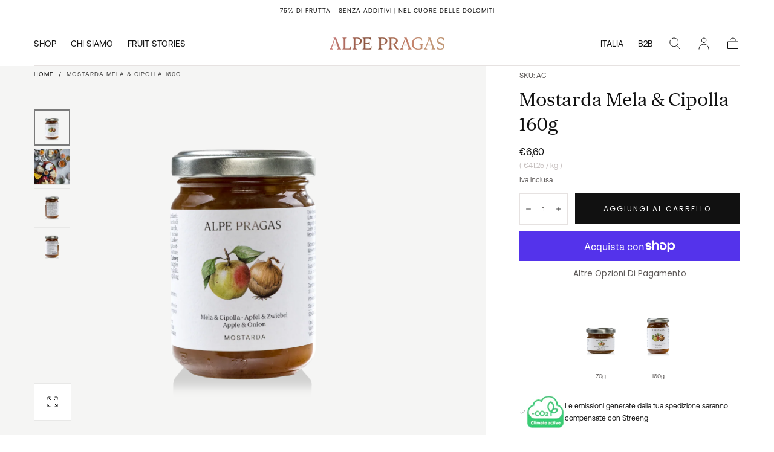

--- FILE ---
content_type: text/html; charset=utf-8
request_url: https://www.alpepragas.com/products/mostarda-mela-cipolla-160g
body_size: 72494
content:















<!doctype html>
<html class="no-js" lang="it">
  <head>
	<script id="pandectes-rules">   /* PANDECTES-GDPR: DO NOT MODIFY AUTO GENERATED CODE OF THIS SCRIPT */      window.PandectesSettings = {"store":{"id":68019257570,"plan":"plus","theme":"Copia di Copia Sahara - Natale 2024","primaryLocale":"it","adminMode":false,"headless":false,"storefrontRootDomain":"","checkoutRootDomain":"","storefrontAccessToken":""},"tsPublished":1731668205,"declaration":{"showPurpose":false,"showProvider":false,"declIntroText":"Utilizziamo i cookie per ottimizzare la funzionalità del sito Web, analizzare le prestazioni e fornire un&#39;esperienza personalizzata all&#39;utente. Alcuni cookie sono essenziali per far funzionare e funzionare correttamente il sito web. Questi cookie non possono essere disabilitati. In questa finestra puoi gestire le tue preferenze sui cookie.","showDateGenerated":true},"language":{"languageMode":"Multilingual","fallbackLanguage":"it","languageDetection":"locale","languagesSupported":["en","de"]},"texts":{"managed":{"headerText":{"de":"Wir respektieren deine Privatsphäre","en":"We respect your privacy","it":"Rispettiamo la tua privacy"},"consentText":{"de":"Diese Website verwendet Cookies, um Ihnen das beste Erlebnis zu bieten.","en":"This website uses cookies to ensure you get the best experience.","it":"Questo sito web utilizza i cookie per assicurarti la migliore esperienza."},"dismissButtonText":{"de":"Okay","en":"Ok","it":"Ok"},"linkText":{"de":"Mehr erfahren","en":"Learn more","it":"Scopri di più"},"imprintText":{"de":"Impressum","en":"Imprint","it":"Impronta"},"preferencesButtonText":{"de":"Einstellungen","en":"Preferences","it":"Preferenze"},"allowButtonText":{"de":"Annehmen","en":"Accept","it":"Accettare"},"denyButtonText":{"de":"Ablehnen","en":"Decline","it":"Declino"},"leaveSiteButtonText":{"de":"Diese Seite verlassen","en":"Leave this site","it":"Lascia questo sito"},"cookiePolicyText":{"de":"Cookie-Richtlinie","en":"Cookie policy","it":"Gestione dei Cookie"},"preferencesPopupTitleText":{"de":"Einwilligungseinstellungen verwalten","en":"Manage consent preferences","it":"Gestire le preferenze di consenso"},"preferencesPopupIntroText":{"de":"Wir verwenden Cookies, um die Funktionalität der Website zu optimieren, die Leistung zu analysieren und Ihnen ein personalisiertes Erlebnis zu bieten. Einige Cookies sind für den ordnungsgemäßen Betrieb der Website unerlässlich. Diese Cookies können nicht deaktiviert werden. In diesem Fenster können Sie Ihre Präferenzen für Cookies verwalten.","en":"We use cookies to optimize website functionality, analyze the performance, and provide personalized experience to you. Some cookies are essential to make the website operate and function correctly. Those cookies cannot be disabled. In this window you can manage your preference of cookies.","it":"Utilizziamo i cookie per ottimizzare la funzionalità del sito Web, analizzare le prestazioni e fornire un'esperienza personalizzata all'utente. Alcuni cookie sono essenziali per il funzionamento e il corretto funzionamento del sito web. Questi cookie non possono essere disabilitati. In questa finestra puoi gestire le tue preferenze sui cookie."},"preferencesPopupCloseButtonText":{"de":"Schließen","en":"Close","it":"Chiudere"},"preferencesPopupAcceptAllButtonText":{"de":"Alles Akzeptieren","en":"Accept all","it":"Accettare tutti"},"preferencesPopupRejectAllButtonText":{"de":"Alles ablehnen","en":"Reject all","it":"Rifiuta tutto"},"preferencesPopupSaveButtonText":{"de":"Auswahl speichern","en":"Save preferences","it":"Salva preferenze"},"accessSectionTitleText":{"de":"Datenübertragbarkeit","en":"Data portability","it":"Portabilità dei dati"},"accessSectionParagraphText":{"de":"Sie haben das Recht, jederzeit auf Ihre Daten zuzugreifen.","en":"You have the right to request access to your data at any time.","it":"Hai il diritto di poter accedere ai tuoi dati in qualsiasi momento."},"rectificationSectionTitleText":{"de":"Datenberichtigung","en":"Data Rectification","it":"Rettifica dei dati"},"rectificationSectionParagraphText":{"de":"Sie haben das Recht, die Aktualisierung Ihrer Daten zu verlangen, wann immer Sie dies für angemessen halten.","en":"You have the right to request your data to be updated whenever you think it is appropriate.","it":"Hai il diritto di richiedere l'aggiornamento dei tuoi dati ogni volta che lo ritieni opportuno."},"erasureSectionTitleText":{"de":"Recht auf Löschung","en":"Right to be forgotten","it":"Diritto all'oblio"},"erasureSectionParagraphText":{"de":"Sie haben das Recht, die Löschung aller Ihrer Daten zu verlangen. Danach können Sie nicht mehr auf Ihr Konto zugreifen.","en":"You have the right to ask all your data to be erased. After that, you will no longer be able to access your account.","it":"Hai il diritto di chiedere la cancellazione di tutti i tuoi dati. Dopodiché, non sarai più in grado di accedere al tuo account."},"declIntroText":{"de":"Wir verwenden Cookies, um die Funktionalität der Website zu optimieren, die Leistung zu analysieren und Ihnen ein personalisiertes Erlebnis zu bieten. Einige Cookies sind für den ordnungsgemäßen Betrieb der Website unerlässlich. Diese Cookies können nicht deaktiviert werden. In diesem Fenster können Sie Ihre Präferenzen für Cookies verwalten.","en":"We use cookies to optimize website functionality, analyze the performance, and provide personalized experience to you. Some cookies are essential to make the website operate and function correctly. Those cookies cannot be disabled. In this window you can manage your preference of cookies.","it":"Utilizziamo i cookie per ottimizzare la funzionalità del sito Web, analizzare le prestazioni e fornire un&#39;esperienza personalizzata all&#39;utente. Alcuni cookie sono essenziali per far funzionare e funzionare correttamente il sito web. Questi cookie non possono essere disabilitati. In questa finestra puoi gestire le tue preferenze sui cookie."}},"categories":{"strictlyNecessaryCookiesTitleText":{"de":"Unbedingt erforderlich","en":"Strictly necessary cookies","it":"Cookie strettamente necessari"},"functionalityCookiesTitleText":{"de":"Funktionale Cookies","en":"Functional cookies","it":"Cookie funzionali"},"performanceCookiesTitleText":{"de":"Performance-Cookies","en":"Performance cookies","it":"Cookie di prestazione"},"targetingCookiesTitleText":{"de":"Targeting-Cookies","en":"Targeting cookies","it":"Cookie mirati"},"unclassifiedCookiesTitleText":{"de":"Unklassifizierte Cookies","en":"Unclassified cookies","it":"Cookie non classificati"},"strictlyNecessaryCookiesDescriptionText":{"de":"Diese Cookies sind unerlässlich, damit Sie sich auf der Website bewegen und ihre Funktionen nutzen können, z. B. den Zugriff auf sichere Bereiche der Website. Ohne diese Cookies kann die Website nicht richtig funktionieren.","en":"These cookies are essential in order to enable you to move around the website and use its features, such as accessing secure areas of the website. The website cannot function properly without these cookies.","it":"Questi cookie sono essenziali per consentirti di spostarti all'interno del sito Web e utilizzare le sue funzionalità, come l'accesso alle aree sicure del sito Web. Il sito web non può funzionare correttamente senza questi cookie."},"functionalityCookiesDescriptionText":{"de":"Diese Cookies ermöglichen es der Website, verbesserte Funktionalität und Personalisierung bereitzustellen. Sie können von uns oder von Drittanbietern gesetzt werden, deren Dienste wir auf unseren Seiten hinzugefügt haben. Wenn Sie diese Cookies nicht zulassen, funktionieren einige oder alle dieser Dienste möglicherweise nicht richtig.","en":"These cookies enable the site to provide enhanced functionality and personalisation. They may be set by us or by third party providers whose services we have added to our pages. If you do not allow these cookies then some or all of these services may not function properly.","it":"Questi cookie consentono al sito di fornire funzionalità e personalizzazione avanzate. Possono essere impostati da noi o da fornitori di terze parti i cui servizi abbiamo aggiunto alle nostre pagine. Se non consenti questi cookie, alcuni o tutti questi servizi potrebbero non funzionare correttamente."},"performanceCookiesDescriptionText":{"de":"Diese Cookies ermöglichen es uns, die Leistung unserer Website zu überwachen und zu verbessern. Sie ermöglichen es uns beispielsweise, Besuche zu zählen, Verkehrsquellen zu identifizieren und zu sehen, welche Teile der Website am beliebtesten sind.","en":"These cookies enable us to monitor and improve the performance of our website. For example, they allow us to count visits, identify traffic sources and see which parts of the site are most popular.","it":"Questi cookie ci consentono di monitorare e migliorare le prestazioni del nostro sito web. Ad esempio, ci consentono di contare le visite, identificare le sorgenti di traffico e vedere quali parti del sito sono più popolari."},"targetingCookiesDescriptionText":{"de":"Diese Cookies können von unseren Werbepartnern über unsere Website gesetzt werden. Sie können von diesen Unternehmen verwendet werden, um ein Profil Ihrer Interessen zu erstellen und Ihnen relevante Werbung auf anderen Websites anzuzeigen. Sie speichern keine direkten personenbezogenen Daten, sondern basieren auf der eindeutigen Identifizierung Ihres Browsers und Ihres Internetgeräts. Wenn Sie diese Cookies nicht zulassen, erleben Sie weniger zielgerichtete Werbung.","en":"These cookies may be set through our site by our advertising partners. They may be used by those companies to build a profile of your interests and show you relevant adverts on other sites.    They do not store directly personal information, but are based on uniquely identifying your browser and internet device. If you do not allow these cookies, you will experience less targeted advertising.","it":"Questi cookie possono essere impostati attraverso il nostro sito dai nostri partner pubblicitari. Possono essere utilizzati da tali società per creare un profilo dei tuoi interessi e mostrarti annunci pertinenti su altri siti. Non memorizzano direttamente informazioni personali, ma si basano sull'identificazione univoca del browser e del dispositivo Internet. Se non consenti questi cookie, sperimenterai pubblicità meno mirata."},"unclassifiedCookiesDescriptionText":{"de":"Unklassifizierte Cookies sind Cookies, die wir gerade zusammen mit den Anbietern einzelner Cookies klassifizieren.","en":"Unclassified cookies are cookies that we are in the process of classifying, together with the providers of individual cookies.","it":"I cookie non classificati sono cookie che stiamo classificando insieme ai fornitori di cookie individuali."}},"auto":{"declName":{"de":"Name","en":"Name","it":"Nome"},"declPath":{"de":"Weg","en":"Path","it":"Il percorso"},"declType":{"de":"Typ","en":"Type","it":"Tipo"},"declDomain":{"de":"Domain","en":"Domain","it":"Dominio"},"declPurpose":{"de":"Zweck","en":"Purpose","it":"Scopo"},"declProvider":{"de":"Anbieter","en":"Provider","it":"Fornitore"},"declRetention":{"de":"Speicherdauer","en":"Retention","it":"Ritenzione"},"declFirstParty":{"de":"Erstanbieter","en":"First-party","it":"Prima parte"},"declThirdParty":{"de":"Drittanbieter","en":"Third-party","it":"Terzo"},"declSeconds":{"de":"Sekunden","en":"seconds","it":"secondi"},"declMinutes":{"de":"Minuten","en":"minutes","it":"minuti"},"declHours":{"de":"Std.","en":"hours","it":"ore"},"declDays":{"de":"Tage","en":"days","it":"giorni"},"declMonths":{"de":"Monate","en":"months","it":"mesi"},"declYears":{"de":"Jahre","en":"years","it":"anni"},"declSession":{"de":"Sitzung","en":"Session","it":"Sessione"},"cookiesDetailsText":{"de":"Cookie-Details","en":"Cookies details","it":"Dettagli sui cookie"},"preferencesPopupAlwaysAllowedText":{"de":"Immer erlaubt","en":"Always allowed","it":"sempre permesso"},"submitButton":{"de":"einreichen","en":"Submit","it":"Invia"},"submittingButton":{"de":"Senden...","en":"Submitting...","it":"Invio in corso..."},"cancelButton":{"de":"Abbrechen","en":"Cancel","it":"Annulla"},"guestsSupportInfoText":{"de":"Bitte loggen Sie sich mit Ihrem Kundenkonto ein, um fortzufahren.","en":"Please login with your customer account to further proceed.","it":"Effettua il login con il tuo account cliente per procedere ulteriormente."},"guestsSupportEmailPlaceholder":{"de":"E-Mail-Addresse","en":"E-mail address","it":"Indirizzo email"},"guestsSupportEmailValidationError":{"de":"Email ist ungültig","en":"Email is not valid","it":"L'email non è valida"},"guestsSupportEmailSuccessTitle":{"de":"Vielen Dank für die Anfrage","en":"Thank you for your request","it":"Grazie per la vostra richiesta"},"guestsSupportEmailFailureTitle":{"de":"Ein Problem ist aufgetreten","en":"A problem occurred","it":"Si è verificato un problema"},"guestsSupportEmailSuccessMessage":{"de":"Wenn Sie als Kunde dieses Shops registriert sind, erhalten Sie in Kürze eine E-Mail mit Anweisungen zum weiteren Vorgehen.","en":"If you are registered as a customer of this store, you will soon receive an email with instructions on how to proceed.","it":"Se sei registrato come cliente di questo negozio, riceverai presto un'e-mail con le istruzioni su come procedere."},"guestsSupportEmailFailureMessage":{"de":"Ihre Anfrage wurde nicht übermittelt. Bitte versuchen Sie es erneut und wenn das Problem weiterhin besteht, wenden Sie sich an den Shop-Inhaber, um Hilfe zu erhalten.","en":"Your request was not submitted. Please try again and if problem persists, contact store owner for assistance.","it":"La tua richiesta non è stata inviata. Riprova e se il problema persiste, contatta il proprietario del negozio per assistenza."},"confirmationSuccessTitle":{"de":"Ihre Anfrage wurde bestätigt","en":"Your request is verified","it":"La tua richiesta è verificata"},"confirmationFailureTitle":{"de":"Ein Problem ist aufgetreten","en":"A problem occurred","it":"Si è verificato un problema"},"confirmationSuccessMessage":{"de":"Wir werden uns in Kürze zu Ihrem Anliegen bei Ihnen melden.","en":"We will soon get back to you as to your request.","it":"Ti risponderemo presto in merito alla tua richiesta."},"confirmationFailureMessage":{"de":"Ihre Anfrage wurde nicht bestätigt. Bitte versuchen Sie es erneut und wenn das Problem weiterhin besteht, wenden Sie sich an den Ladenbesitzer, um Hilfe zu erhalten","en":"Your request was not verified. Please try again and if problem persists, contact store owner for assistance","it":"La tua richiesta non è stata verificata. Riprova e se il problema persiste, contatta il proprietario del negozio per assistenza"},"consentSectionTitleText":{"de":"Ihre Cookie-Einwilligung","en":"Your cookie consent","it":"Il tuo consenso ai cookie"},"consentSectionNoConsentText":{"de":"Sie haben der Cookie-Richtlinie dieser Website nicht zugestimmt.","en":"You have not consented to the cookies policy of this website.","it":"Non hai acconsentito alla politica sui cookie di questo sito."},"consentSectionConsentedText":{"de":"Sie haben der Cookie-Richtlinie dieser Website zugestimmt am","en":"You consented to the cookies policy of this website on","it":"Hai acconsentito alla politica sui cookie di questo sito web su"},"consentStatus":{"de":"Einwilligungspräferenz","en":"Consent preference","it":"Preferenza di consenso"},"consentDate":{"de":"Zustimmungsdatum","en":"Consent date","it":"Data del consenso"},"consentId":{"de":"Einwilligungs-ID","en":"Consent ID","it":"ID di consenso"},"consentSectionChangeConsentActionText":{"de":"Einwilligungspräferenz ändern","en":"Change consent preference","it":"Modifica la preferenza per il consenso"},"accessSectionGDPRRequestsActionText":{"de":"Anfragen betroffener Personen","en":"Data subject requests","it":"Richieste dell'interessato"},"accessSectionAccountInfoActionText":{"de":"persönliche Daten","en":"Personal data","it":"Dati personali"},"accessSectionOrdersRecordsActionText":{"de":"Aufträge","en":"Orders","it":"Ordini"},"accessSectionDownloadReportActionText":{"de":"Alle Daten anfordern","en":"Request export","it":"Scarica tutto"},"rectificationCommentPlaceholder":{"de":"Beschreiben Sie, was Sie aktualisieren möchten","en":"Describe what you want to be updated","it":"Descrivi cosa vuoi che venga aggiornato"},"rectificationCommentValidationError":{"de":"Kommentar ist erforderlich","en":"Comment is required","it":"Il commento è obbligatorio"},"rectificationSectionEditAccountActionText":{"de":"Aktualisierung anfordern","en":"Request an update","it":"Richiedi un aggiornamento"},"erasureSectionRequestDeletionActionText":{"de":"Löschung personenbezogener Daten anfordern","en":"Request personal data deletion","it":"Richiedi la cancellazione dei dati personali"}}},"library":{"previewMode":false,"fadeInTimeout":0,"defaultBlocked":7,"showLink":true,"showImprintLink":false,"showGoogleLink":false,"enabled":true,"cookie":{"name":"_pandectes_gdpr","expiryDays":365,"secure":true,"domain":""},"dismissOnScroll":false,"dismissOnWindowClick":false,"dismissOnTimeout":false,"palette":{"popup":{"background":"#FFFFFF","backgroundForCalculations":{"a":1,"b":255,"g":255,"r":255},"text":"#000000"},"button":{"background":"transparent","backgroundForCalculations":{"a":1,"b":255,"g":255,"r":255},"text":"#000000","textForCalculation":{"a":1,"b":0,"g":0,"r":0},"border":"#000000"}},"content":{"href":"https://ixo-alpepragas.myshopify.com/pages/cookie-policy","imprintHref":"/","close":"&#10005;","target":"_blank","logo":""},"window":"<div role=\"dialog\" aria-live=\"polite\" aria-label=\"cookieconsent\" aria-describedby=\"cookieconsent:desc\" id=\"pandectes-banner\" class=\"cc-window-wrapper cc-bottom-wrapper\"><div class=\"pd-cookie-banner-window cc-window {{classes}}\"><!--googleoff: all-->{{children}}<!--googleon: all--></div></div>","compliance":{"custom":"<div class=\"cc-compliance cc-highlight\">{{preferences}}{{allow}}{{deny}}</div>"},"type":"custom","layouts":{"basic":"{{messagelink}}{{compliance}}{{close}}"},"position":"bottom","theme":"wired","revokable":false,"animateRevokable":true,"revokableReset":false,"revokableLogoUrl":"","revokablePlacement":"bottom-left","revokableMarginHorizontal":15,"revokableMarginVertical":15,"static":false,"autoAttach":true,"hasTransition":true,"blacklistPage":[""]},"geolocation":{"brOnly":false,"caOnly":false,"chOnly":false,"euOnly":false,"jpOnly":false,"thOnly":false,"zaOnly":false,"canadaOnly":false,"globalVisibility":true},"dsr":{"guestsSupport":true,"accessSectionDownloadReportAuto":false},"banner":{"resetTs":1712756767,"extraCss":"        .cc-banner-logo {max-width: 24em!important;}    @media(min-width: 768px) {.cc-window.cc-floating{max-width: 24em!important;width: 24em!important;}}    .cc-message, .pd-cookie-banner-window .cc-header, .cc-logo {text-align: left}    .cc-window-wrapper{z-index: 2147483647;}    .cc-window{padding: 23px!important;z-index: 2147483647;font-size: 14px!important;font-family: inherit;}    .pd-cookie-banner-window .cc-header{font-size: 14px!important;font-family: inherit;}    .pd-cp-ui{font-family: inherit; background-color: #FFFFFF;color:#000000;}    button.pd-cp-btn, a.pd-cp-btn{}    input + .pd-cp-preferences-slider{background-color: rgba(0, 0, 0, 0.3)}    .pd-cp-scrolling-section::-webkit-scrollbar{background-color: rgba(0, 0, 0, 0.3)}    input:checked + .pd-cp-preferences-slider{background-color: rgba(0, 0, 0, 1)}    .pd-cp-scrolling-section::-webkit-scrollbar-thumb {background-color: rgba(0, 0, 0, 1)}    .pd-cp-ui-close{color:#000000;}    .pd-cp-preferences-slider:before{background-color: #FFFFFF}    .pd-cp-title:before {border-color: #000000!important}    .pd-cp-preferences-slider{background-color:#000000}    .pd-cp-toggle{color:#000000!important}    @media(max-width:699px) {.pd-cp-ui-close-top svg {fill: #000000}}    .pd-cp-toggle:hover,.pd-cp-toggle:visited,.pd-cp-toggle:active{color:#000000!important}    .pd-cookie-banner-window {box-shadow: 0 0 18px rgb(0 0 0 / 20%);}  .cc-btn {    border-width: 1px;    border-top-width: 1px;    border-right-width: 1px;    border-bottom-width: 1px;    border-left-width: 1px;}.pd-section .pd-horizontal-menu {    margin-top: 15px;    margin-bottom: 60px;}.pd-action-link {    background-color: rgba(0,0,0,0);    border: 1px solid #111111;    color: #111111;    font-family: \"Harmonia Sans\", sans-serif;    font-size: 12px;    font-weight: 400;    letter-spacing: 2px;    line-height: 15px;    min-height: 50px;    padding: 16px 39px;    text-align: center;    text-transform: uppercase;}.pd-action-link:hover {    background-color: #111111;    color: #FFFFFF;}","customJavascript":null,"showPoweredBy":false,"revokableTrigger":false,"hybridStrict":false,"cookiesBlockedByDefault":"7","isActive":true,"implicitSavePreferences":false,"cookieIcon":false,"blockBots":false,"showCookiesDetails":true,"hasTransition":true,"blockingPage":false,"showOnlyLandingPage":false,"leaveSiteUrl":"https://www.google.com","linkRespectStoreLang":true},"cookies":{"0":[{"name":"secure_customer_sig","type":"http","domain":"ixo-alpepragas.myshopify.com","path":"/","provider":"Shopify","firstParty":true,"retention":"1 year(s)","expires":1,"unit":"declYears","purpose":{"de":"Wird im Zusammenhang mit dem Kundenlogin verwendet.","en":"Used to identify a user after they sign into a shop as a customer so they do not need to log in again.","it":"Utilizzato in connessione con l'accesso del cliente."}},{"name":"localization","type":"http","domain":"ixo-alpepragas.myshopify.com","path":"/","provider":"Shopify","firstParty":true,"retention":"1 year(s)","expires":1,"unit":"declYears","purpose":{"de":"Lokalisierung von Shopify-Shops","en":"Used to localize the cart to the correct country.","it":"Localizzazione negozio Shopify"}},{"name":"cart_currency","type":"http","domain":"ixo-alpepragas.myshopify.com","path":"/","provider":"Shopify","firstParty":true,"retention":"2 ","expires":2,"unit":"declSession","purpose":{"de":"Das Cookie ist für die sichere Checkout- und Zahlungsfunktion auf der Website erforderlich. Diese Funktion wird von shopify.com bereitgestellt.","en":"Used after a checkout is completed to initialize a new empty cart with the same currency as the one just used.","it":"Il cookie è necessario per il checkout sicuro e la funzione di pagamento sul sito web. Questa funzione è fornita da shopify.com."}},{"name":"_cmp_a","type":"http","domain":".ixo-alpepragas.myshopify.com","path":"/","provider":"Shopify","firstParty":true,"retention":"1 day(s)","expires":1,"unit":"declDays","purpose":{"de":"Wird zum Verwalten der Datenschutzeinstellungen des Kunden verwendet.","en":"Used for managing customer privacy settings.","it":"Utilizzato per gestire le impostazioni sulla privacy dei clienti."}},{"name":"_tracking_consent","type":"http","domain":".ixo-alpepragas.myshopify.com","path":"/","provider":"Shopify","firstParty":true,"retention":"1 year(s)","expires":1,"unit":"declYears","purpose":{"de":"Tracking-Einstellungen.","en":"Used to store a user's preferences if a merchant has set up privacy rules in the visitor's region.","it":"Preferenze di monitoraggio."}},{"name":"shopify_pay_redirect","type":"http","domain":"ixo-alpepragas.myshopify.com","path":"/","provider":"Shopify","firstParty":true,"retention":"1 hour(s)","expires":1,"unit":"declHours","purpose":{"de":"Das Cookie ist für die sichere Checkout- und Zahlungsfunktion auf der Website erforderlich. Diese Funktion wird von shopify.com bereitgestellt.","en":"Used to accelerate the checkout process when the buyer has a Shop Pay account.","it":"Il cookie è necessario per il checkout sicuro e la funzione di pagamento sul sito web. Questa funzione è fornita da shopify.com."}},{"name":"keep_alive","type":"http","domain":"ixo-alpepragas.myshopify.com","path":"/","provider":"Shopify","firstParty":true,"retention":"30 minute(s)","expires":30,"unit":"declMinutes","purpose":{"de":"Wird im Zusammenhang mit der Käuferlokalisierung verwendet.","en":"Used when international domain redirection is enabled to determine if a request is the first one of a session.","it":"Utilizzato in connessione con la localizzazione dell'acquirente."}}],"1":[{"name":"_shg_session_id","type":"http","domain":"ixo-alpepragas.myshopify.com","path":"/","provider":"Shogun","firstParty":true,"retention":"30 minute(s)","expires":30,"unit":"declMinutes","purpose":{"de":"Wird von der Shogun-Anwendung verwendet","en":"Used by Shogun Application","it":"Utilizzato dall&#39;applicazione Shogun"}},{"name":"_shg_user_id","type":"http","domain":"ixo-alpepragas.myshopify.com","path":"/","provider":"Shogun","firstParty":true,"retention":"1 year(s)","expires":1,"unit":"declYears","purpose":{"de":"Wird von der Shogun-Anwendung verwendet","en":"Used by Shogun Application","it":"Utilizzato dall&#39;applicazione Shogun"}}],"2":[{"name":"cbuid_meta","type":"http","domain":"ixo-alpepragas.myshopify.com","path":"/","provider":"Metrilo","firstParty":true,"retention":"6 day(s)","expires":6,"unit":"declDays","purpose":{"de":"Wird verwendet, um die entsprechende Warenkorbfunktionalität bereitzustellen.","en":"Used to provide appropriate shopping cart functionality.","it":"Utilizzato per fornire la funzionalità del carrello degli acquisti appropriata."}}],"4":[],"8":[{"name":"_omappvp","type":"http","domain":"ixo-alpepragas.myshopify.com","path":"/","provider":"Unknown","firstParty":true,"retention":"1 year(s)","expires":1,"unit":"declYears","purpose":{"it":""}},{"name":"sib_cuid","type":"http","domain":".ixo-alpepragas.myshopify.com","path":"/","provider":"Unknown","firstParty":true,"retention":"6 month(s)","expires":6,"unit":"declMonths","purpose":{"it":""}},{"name":"_omappvs","type":"http","domain":"ixo-alpepragas.myshopify.com","path":"/","provider":"Unknown","firstParty":true,"retention":"20 minute(s)","expires":20,"unit":"declMinutes","purpose":{"it":""}},{"name":"uuid","type":"http","domain":"sibautomation.com","path":"/","provider":"Unknown","firstParty":false,"retention":"6 month(s)","expires":6,"unit":"declMonths","purpose":{"it":""}}]},"blocker":{"isActive":false,"googleConsentMode":{"id":"","analyticsId":"","adwordsId":"","isActive":false,"adStorageCategory":4,"analyticsStorageCategory":2,"personalizationStorageCategory":1,"functionalityStorageCategory":1,"customEvent":false,"securityStorageCategory":0,"redactData":false,"urlPassthrough":false,"dataLayerProperty":"dataLayer","waitForUpdate":0,"useNativeChannel":false},"facebookPixel":{"id":"","isActive":false,"ldu":false},"microsoft":{},"rakuten":{"isActive":false,"cmp":false,"ccpa":false},"klaviyoIsActive":false,"gpcIsActive":false,"defaultBlocked":7,"patterns":{"whiteList":[],"blackList":{"1":[],"2":[],"4":[],"8":[]},"iframesWhiteList":[],"iframesBlackList":{"1":[],"2":[],"4":[],"8":[]},"beaconsWhiteList":[],"beaconsBlackList":{"1":[],"2":[],"4":[],"8":[]}}}}      !function(){"use strict";window.PandectesRules=window.PandectesRules||{},window.PandectesRules.manualBlacklist={1:[],2:[],4:[]},window.PandectesRules.blacklistedIFrames={1:[],2:[],4:[]},window.PandectesRules.blacklistedCss={1:[],2:[],4:[]},window.PandectesRules.blacklistedBeacons={1:[],2:[],4:[]};var e="javascript/blocked";function t(e){return new RegExp(e.replace(/[/\\.+?$()]/g,"\\$&").replace("*","(.*)"))}var n=function(e){var t=arguments.length>1&&void 0!==arguments[1]?arguments[1]:"log";new URLSearchParams(window.location.search).get("log")&&console[t]("PandectesRules: ".concat(e))};function a(e){var t=document.createElement("script");t.async=!0,t.src=e,document.head.appendChild(t)}function r(e,t){var n=Object.keys(e);if(Object.getOwnPropertySymbols){var a=Object.getOwnPropertySymbols(e);t&&(a=a.filter((function(t){return Object.getOwnPropertyDescriptor(e,t).enumerable}))),n.push.apply(n,a)}return n}function o(e){for(var t=1;t<arguments.length;t++){var n=null!=arguments[t]?arguments[t]:{};t%2?r(Object(n),!0).forEach((function(t){s(e,t,n[t])})):Object.getOwnPropertyDescriptors?Object.defineProperties(e,Object.getOwnPropertyDescriptors(n)):r(Object(n)).forEach((function(t){Object.defineProperty(e,t,Object.getOwnPropertyDescriptor(n,t))}))}return e}function i(e){var t=function(e,t){if("object"!=typeof e||!e)return e;var n=e[Symbol.toPrimitive];if(void 0!==n){var a=n.call(e,t||"default");if("object"!=typeof a)return a;throw new TypeError("@@toPrimitive must return a primitive value.")}return("string"===t?String:Number)(e)}(e,"string");return"symbol"==typeof t?t:t+""}function s(e,t,n){return(t=i(t))in e?Object.defineProperty(e,t,{value:n,enumerable:!0,configurable:!0,writable:!0}):e[t]=n,e}function c(e,t){return function(e){if(Array.isArray(e))return e}(e)||function(e,t){var n=null==e?null:"undefined"!=typeof Symbol&&e[Symbol.iterator]||e["@@iterator"];if(null!=n){var a,r,o,i,s=[],c=!0,l=!1;try{if(o=(n=n.call(e)).next,0===t){if(Object(n)!==n)return;c=!1}else for(;!(c=(a=o.call(n)).done)&&(s.push(a.value),s.length!==t);c=!0);}catch(e){l=!0,r=e}finally{try{if(!c&&null!=n.return&&(i=n.return(),Object(i)!==i))return}finally{if(l)throw r}}return s}}(e,t)||d(e,t)||function(){throw new TypeError("Invalid attempt to destructure non-iterable instance.\nIn order to be iterable, non-array objects must have a [Symbol.iterator]() method.")}()}function l(e){return function(e){if(Array.isArray(e))return u(e)}(e)||function(e){if("undefined"!=typeof Symbol&&null!=e[Symbol.iterator]||null!=e["@@iterator"])return Array.from(e)}(e)||d(e)||function(){throw new TypeError("Invalid attempt to spread non-iterable instance.\nIn order to be iterable, non-array objects must have a [Symbol.iterator]() method.")}()}function d(e,t){if(e){if("string"==typeof e)return u(e,t);var n=Object.prototype.toString.call(e).slice(8,-1);return"Object"===n&&e.constructor&&(n=e.constructor.name),"Map"===n||"Set"===n?Array.from(e):"Arguments"===n||/^(?:Ui|I)nt(?:8|16|32)(?:Clamped)?Array$/.test(n)?u(e,t):void 0}}function u(e,t){(null==t||t>e.length)&&(t=e.length);for(var n=0,a=new Array(t);n<t;n++)a[n]=e[n];return a}var f=window.PandectesRulesSettings||window.PandectesSettings,g=!(void 0===window.dataLayer||!Array.isArray(window.dataLayer)||!window.dataLayer.some((function(e){return"pandectes_full_scan"===e.event}))),p=function(){var e,t=arguments.length>0&&void 0!==arguments[0]?arguments[0]:"_pandectes_gdpr",n=("; "+document.cookie).split("; "+t+"=");if(n.length<2)e={};else{var a=n.pop().split(";");e=window.atob(a.shift())}var r=function(e){try{return JSON.parse(e)}catch(e){return!1}}(e);return!1!==r?r:e}(),h=f.banner.isActive,y=f.blocker,v=y.defaultBlocked,w=y.patterns,m=p&&null!==p.preferences&&void 0!==p.preferences?p.preferences:null,b=g?0:h?null===m?v:m:0,k={1:!(1&b),2:!(2&b),4:!(4&b)},_=w.blackList,S=w.whiteList,L=w.iframesBlackList,C=w.iframesWhiteList,P=w.beaconsBlackList,A=w.beaconsWhiteList,O={blackList:[],whiteList:[],iframesBlackList:{1:[],2:[],4:[],8:[]},iframesWhiteList:[],beaconsBlackList:{1:[],2:[],4:[],8:[]},beaconsWhiteList:[]};[1,2,4].map((function(e){var n;k[e]||((n=O.blackList).push.apply(n,l(_[e].length?_[e].map(t):[])),O.iframesBlackList[e]=L[e].length?L[e].map(t):[],O.beaconsBlackList[e]=P[e].length?P[e].map(t):[])})),O.whiteList=S.length?S.map(t):[],O.iframesWhiteList=C.length?C.map(t):[],O.beaconsWhiteList=A.length?A.map(t):[];var E={scripts:[],iframes:{1:[],2:[],4:[]},beacons:{1:[],2:[],4:[]},css:{1:[],2:[],4:[]}},I=function(t,n){return t&&(!n||n!==e)&&(!O.blackList||O.blackList.some((function(e){return e.test(t)})))&&(!O.whiteList||O.whiteList.every((function(e){return!e.test(t)})))},B=function(e,t){var n=O.iframesBlackList[t],a=O.iframesWhiteList;return e&&(!n||n.some((function(t){return t.test(e)})))&&(!a||a.every((function(t){return!t.test(e)})))},j=function(e,t){var n=O.beaconsBlackList[t],a=O.beaconsWhiteList;return e&&(!n||n.some((function(t){return t.test(e)})))&&(!a||a.every((function(t){return!t.test(e)})))},T=new MutationObserver((function(e){for(var t=0;t<e.length;t++)for(var n=e[t].addedNodes,a=0;a<n.length;a++){var r=n[a],o=r.dataset&&r.dataset.cookiecategory;if(1===r.nodeType&&"LINK"===r.tagName){var i=r.dataset&&r.dataset.href;if(i&&o)switch(o){case"functionality":case"C0001":E.css[1].push(i);break;case"performance":case"C0002":E.css[2].push(i);break;case"targeting":case"C0003":E.css[4].push(i)}}}})),R=new MutationObserver((function(t){for(var a=0;a<t.length;a++)for(var r=t[a].addedNodes,o=function(){var t=r[i],a=t.src||t.dataset&&t.dataset.src,o=t.dataset&&t.dataset.cookiecategory;if(1===t.nodeType&&"IFRAME"===t.tagName){if(a){var s=!1;B(a,1)||"functionality"===o||"C0001"===o?(s=!0,E.iframes[1].push(a)):B(a,2)||"performance"===o||"C0002"===o?(s=!0,E.iframes[2].push(a)):(B(a,4)||"targeting"===o||"C0003"===o)&&(s=!0,E.iframes[4].push(a)),s&&(t.removeAttribute("src"),t.setAttribute("data-src",a))}}else if(1===t.nodeType&&"IMG"===t.tagName){if(a){var c=!1;j(a,1)?(c=!0,E.beacons[1].push(a)):j(a,2)?(c=!0,E.beacons[2].push(a)):j(a,4)&&(c=!0,E.beacons[4].push(a)),c&&(t.removeAttribute("src"),t.setAttribute("data-src",a))}}else if(1===t.nodeType&&"SCRIPT"===t.tagName){var l=t.type,d=!1;if(I(a,l)?(n("rule blocked: ".concat(a)),d=!0):a&&o?n("manually blocked @ ".concat(o,": ").concat(a)):o&&n("manually blocked @ ".concat(o,": inline code")),d){E.scripts.push([t,l]),t.type=e;t.addEventListener("beforescriptexecute",(function n(a){t.getAttribute("type")===e&&a.preventDefault(),t.removeEventListener("beforescriptexecute",n)})),t.parentElement&&t.parentElement.removeChild(t)}}},i=0;i<r.length;i++)o()})),D=document.createElement,x={src:Object.getOwnPropertyDescriptor(HTMLScriptElement.prototype,"src"),type:Object.getOwnPropertyDescriptor(HTMLScriptElement.prototype,"type")};window.PandectesRules.unblockCss=function(e){var t=E.css[e]||[];t.length&&n("Unblocking CSS for ".concat(e)),t.forEach((function(e){var t=document.querySelector('link[data-href^="'.concat(e,'"]'));t.removeAttribute("data-href"),t.href=e})),E.css[e]=[]},window.PandectesRules.unblockIFrames=function(e){var t=E.iframes[e]||[];t.length&&n("Unblocking IFrames for ".concat(e)),O.iframesBlackList[e]=[],t.forEach((function(e){var t=document.querySelector('iframe[data-src^="'.concat(e,'"]'));t.removeAttribute("data-src"),t.src=e})),E.iframes[e]=[]},window.PandectesRules.unblockBeacons=function(e){var t=E.beacons[e]||[];t.length&&n("Unblocking Beacons for ".concat(e)),O.beaconsBlackList[e]=[],t.forEach((function(e){var t=document.querySelector('img[data-src^="'.concat(e,'"]'));t.removeAttribute("data-src"),t.src=e})),E.beacons[e]=[]},window.PandectesRules.unblockInlineScripts=function(e){var t=1===e?"functionality":2===e?"performance":"targeting",a=document.querySelectorAll('script[type="javascript/blocked"][data-cookiecategory="'.concat(t,'"]'));n("unblockInlineScripts: ".concat(a.length," in ").concat(t)),a.forEach((function(e){var t=document.createElement("script");t.type="text/javascript",e.hasAttribute("src")?t.src=e.getAttribute("src"):t.textContent=e.textContent,document.head.appendChild(t),e.parentNode.removeChild(e)}))},window.PandectesRules.unblockInlineCss=function(e){var t=1===e?"functionality":2===e?"performance":"targeting",a=document.querySelectorAll('link[data-cookiecategory="'.concat(t,'"]'));n("unblockInlineCss: ".concat(a.length," in ").concat(t)),a.forEach((function(e){e.href=e.getAttribute("data-href")}))},window.PandectesRules.unblock=function(e){e.length<1?(O.blackList=[],O.whiteList=[],O.iframesBlackList=[],O.iframesWhiteList=[]):(O.blackList&&(O.blackList=O.blackList.filter((function(t){return e.every((function(e){return"string"==typeof e?!t.test(e):e instanceof RegExp?t.toString()!==e.toString():void 0}))}))),O.whiteList&&(O.whiteList=[].concat(l(O.whiteList),l(e.map((function(e){if("string"==typeof e){var n=".*"+t(e)+".*";if(O.whiteList.every((function(e){return e.toString()!==n.toString()})))return new RegExp(n)}else if(e instanceof RegExp&&O.whiteList.every((function(t){return t.toString()!==e.toString()})))return e;return null})).filter(Boolean)))));var a=0;l(E.scripts).forEach((function(e,t){var n=c(e,2),r=n[0],o=n[1];if(function(e){var t=e.getAttribute("src");return O.blackList&&O.blackList.every((function(e){return!e.test(t)}))||O.whiteList&&O.whiteList.some((function(e){return e.test(t)}))}(r)){for(var i=document.createElement("script"),s=0;s<r.attributes.length;s++){var l=r.attributes[s];"src"!==l.name&&"type"!==l.name&&i.setAttribute(l.name,r.attributes[s].value)}i.setAttribute("src",r.src),i.setAttribute("type",o||"application/javascript"),document.head.appendChild(i),E.scripts.splice(t-a,1),a++}})),0==O.blackList.length&&0===O.iframesBlackList[1].length&&0===O.iframesBlackList[2].length&&0===O.iframesBlackList[4].length&&0===O.beaconsBlackList[1].length&&0===O.beaconsBlackList[2].length&&0===O.beaconsBlackList[4].length&&(n("Disconnecting observers"),R.disconnect(),T.disconnect())};var N=f.store,U=N.adminMode,z=N.headless,M=N.storefrontRootDomain,q=N.checkoutRootDomain,F=N.storefrontAccessToken,W=f.banner.isActive,H=f.blocker.defaultBlocked;W&&function(e){if(window.Shopify&&window.Shopify.customerPrivacy)e();else{var t=null;window.Shopify&&window.Shopify.loadFeatures&&window.Shopify.trackingConsent?e():t=setInterval((function(){window.Shopify&&window.Shopify.loadFeatures&&(clearInterval(t),window.Shopify.loadFeatures([{name:"consent-tracking-api",version:"0.1"}],(function(t){t?n("Shopify.customerPrivacy API - failed to load"):(n("shouldShowBanner() -> ".concat(window.Shopify.trackingConsent.shouldShowBanner()," | saleOfDataRegion() -> ").concat(window.Shopify.trackingConsent.saleOfDataRegion())),e())})))}),10)}}((function(){!function(){var e=window.Shopify.trackingConsent;if(!1!==e.shouldShowBanner()||null!==m||7!==H)try{var t=U&&!(window.Shopify&&window.Shopify.AdminBarInjector),a={preferences:!(1&b)||g||t,analytics:!(2&b)||g||t,marketing:!(4&b)||g||t};z&&(a.headlessStorefront=!0,a.storefrontRootDomain=null!=M&&M.length?M:window.location.hostname,a.checkoutRootDomain=null!=q&&q.length?q:"checkout.".concat(window.location.hostname),a.storefrontAccessToken=null!=F&&F.length?F:""),e.firstPartyMarketingAllowed()===a.marketing&&e.analyticsProcessingAllowed()===a.analytics&&e.preferencesProcessingAllowed()===a.preferences||e.setTrackingConsent(a,(function(e){e&&e.error?n("Shopify.customerPrivacy API - failed to setTrackingConsent"):n("setTrackingConsent(".concat(JSON.stringify(a),")"))}))}catch(e){n("Shopify.customerPrivacy API - exception")}}(),function(){if(z){var e=window.Shopify.trackingConsent,t=e.currentVisitorConsent();if(navigator.globalPrivacyControl&&""===t.sale_of_data){var a={sale_of_data:!1,headlessStorefront:!0};a.storefrontRootDomain=null!=M&&M.length?M:window.location.hostname,a.checkoutRootDomain=null!=q&&q.length?q:"checkout.".concat(window.location.hostname),a.storefrontAccessToken=null!=F&&F.length?F:"",e.setTrackingConsent(a,(function(e){e&&e.error?n("Shopify.customerPrivacy API - failed to setTrackingConsent({".concat(JSON.stringify(a),")")):n("setTrackingConsent(".concat(JSON.stringify(a),")"))}))}}}()}));var G=["AT","BE","BG","HR","CY","CZ","DK","EE","FI","FR","DE","GR","HU","IE","IT","LV","LT","LU","MT","NL","PL","PT","RO","SK","SI","ES","SE","GB","LI","NO","IS"],J=f.banner,V=J.isActive,K=J.hybridStrict,$=f.geolocation,Y=$.caOnly,Z=void 0!==Y&&Y,Q=$.euOnly,X=void 0!==Q&&Q,ee=$.brOnly,te=void 0!==ee&&ee,ne=$.jpOnly,ae=void 0!==ne&&ne,re=$.thOnly,oe=void 0!==re&&re,ie=$.chOnly,se=void 0!==ie&&ie,ce=$.zaOnly,le=void 0!==ce&&ce,de=$.canadaOnly,ue=void 0!==de&&de,fe=$.globalVisibility,ge=void 0===fe||fe,pe=f.blocker,he=pe.defaultBlocked,ye=void 0===he?7:he,ve=pe.googleConsentMode,we=ve.isActive,me=ve.customEvent,be=ve.id,ke=void 0===be?"":be,_e=ve.analyticsId,Se=void 0===_e?"":_e,Le=ve.adwordsId,Ce=void 0===Le?"":Le,Pe=ve.redactData,Ae=ve.urlPassthrough,Oe=ve.adStorageCategory,Ee=ve.analyticsStorageCategory,Ie=ve.functionalityStorageCategory,Be=ve.personalizationStorageCategory,je=ve.securityStorageCategory,Te=ve.dataLayerProperty,Re=void 0===Te?"dataLayer":Te,De=ve.waitForUpdate,xe=void 0===De?0:De,Ne=ve.useNativeChannel,Ue=void 0!==Ne&&Ne;function ze(){window[Re].push(arguments)}window[Re]=window[Re]||[];var Me,qe,Fe={hasInitialized:!1,useNativeChannel:!1,ads_data_redaction:!1,url_passthrough:!1,data_layer_property:"dataLayer",storage:{ad_storage:"granted",ad_user_data:"granted",ad_personalization:"granted",analytics_storage:"granted",functionality_storage:"granted",personalization_storage:"granted",security_storage:"granted"}};if(V&&we){var We=ye&Oe?"denied":"granted",He=ye&Ee?"denied":"granted",Ge=ye&Ie?"denied":"granted",Je=ye&Be?"denied":"granted",Ve=ye&je?"denied":"granted";Fe.hasInitialized=!0,Fe.useNativeChannel=Ue,Fe.url_passthrough=Ae,Fe.ads_data_redaction="denied"===We&&Pe,Fe.storage.ad_storage=We,Fe.storage.ad_user_data=We,Fe.storage.ad_personalization=We,Fe.storage.analytics_storage=He,Fe.storage.functionality_storage=Ge,Fe.storage.personalization_storage=Je,Fe.storage.security_storage=Ve,Fe.data_layer_property=Re||"dataLayer",Fe.ads_data_redaction&&ze("set","ads_data_redaction",Fe.ads_data_redaction),Fe.url_passthrough&&ze("set","url_passthrough",Fe.url_passthrough),function(){!1===Ue?console.log("Pandectes: Google Consent Mode (av2)"):console.log("Pandectes: Google Consent Mode (av2nc)");var e=b!==ye?{wait_for_update:xe||500}:xe?{wait_for_update:xe}:{};ge&&!K?ze("consent","default",o(o({},Fe.storage),e)):(ze("consent","default",o(o(o({},Fe.storage),e),{},{region:[].concat(l(X||K?G:[]),l(Z&&!K?["US-CA","US-VA","US-CT","US-UT","US-CO"]:[]),l(te&&!K?["BR"]:[]),l(ae&&!K?["JP"]:[]),l(ue&&!K?["CA"]:[]),l(oe&&!K?["TH"]:[]),l(se&&!K?["CH"]:[]),l(le&&!K?["ZA"]:[]))})),ze("consent","default",{ad_storage:"granted",ad_user_data:"granted",ad_personalization:"granted",analytics_storage:"granted",functionality_storage:"granted",personalization_storage:"granted",security_storage:"granted"}));if(null!==m){var t=b&Oe?"denied":"granted",n=b&Ee?"denied":"granted",r=b&Ie?"denied":"granted",i=b&Be?"denied":"granted",s=b&je?"denied":"granted";Fe.storage.ad_storage=t,Fe.storage.ad_user_data=t,Fe.storage.ad_personalization=t,Fe.storage.analytics_storage=n,Fe.storage.functionality_storage=r,Fe.storage.personalization_storage=i,Fe.storage.security_storage=s,ze("consent","update",Fe.storage)}(ke.length||Se.length||Ce.length)&&(window[Fe.data_layer_property].push({"pandectes.start":(new Date).getTime(),event:"pandectes-rules.min.js"}),(Se.length||Ce.length)&&ze("js",new Date));var c="https://www.googletagmanager.com";if(ke.length){var d=ke.split(",");window[Fe.data_layer_property].push({"gtm.start":(new Date).getTime(),event:"gtm.js"});for(var u=0;u<d.length;u++){var f="dataLayer"!==Fe.data_layer_property?"&l=".concat(Fe.data_layer_property):"";a("".concat(c,"/gtm.js?id=").concat(d[u].trim()).concat(f))}}if(Se.length)for(var g=Se.split(","),p=0;p<g.length;p++){var h=g[p].trim();h.length&&(a("".concat(c,"/gtag/js?id=").concat(h)),ze("config",h,{send_page_view:!1}))}if(Ce.length)for(var y=Ce.split(","),v=0;v<y.length;v++){var w=y[v].trim();w.length&&(a("".concat(c,"/gtag/js?id=").concat(w)),ze("config",w,{allow_enhanced_conversions:!0}))}}()}V&&me&&(qe={event:"Pandectes_Consent_Update",pandectes_status:7===(Me=b)?"deny":0===Me?"allow":"mixed",pandectes_categories:{C0000:"allow",C0001:k[1]?"allow":"deny",C0002:k[2]?"allow":"deny",C0003:k[4]?"allow":"deny"}},window[Re].push(qe),null!==m&&function(e){if(window.Shopify&&window.Shopify.analytics)e();else{var t=null;window.Shopify&&window.Shopify.analytics?e():t=setInterval((function(){window.Shopify&&window.Shopify.analytics&&(clearInterval(t),e())}),10)}}((function(){console.log("publishing Web Pixels API custom event"),window.Shopify.analytics.publish("Pandectes_Consent_Update",qe)})));var Ke=f.blocker,$e=Ke.klaviyoIsActive,Ye=Ke.googleConsentMode.adStorageCategory;$e&&window.addEventListener("PandectesEvent_OnConsent",(function(e){var t=e.detail.preferences;if(null!=t){var n=t&Ye?"denied":"granted";void 0!==window.klaviyo&&window.klaviyo.isIdentified()&&window.klaviyo.push(["identify",{ad_personalization:n,ad_user_data:n}])}})),f.banner.revokableTrigger&&window.addEventListener("PandectesEvent_OnInitialize",(function(){document.querySelectorAll('[href*="#reopenBanner"]').forEach((function(e){e.onclick=function(e){e.preventDefault(),window.Pandectes.fn.revokeConsent()}}))}));var Ze=f.banner.isActive,Qe=f.blocker,Xe=Qe.defaultBlocked,et=void 0===Xe?7:Xe,tt=Qe.microsoft,nt=tt.isActive,at=tt.uetTags,rt=tt.dataLayerProperty,ot=void 0===rt?"uetq":rt,it={hasInitialized:!1,data_layer_property:"uetq",storage:{ad_storage:"granted"}};if(window[ot]=window[ot]||[],nt&&ft("_uetmsdns","1",365),Ze&&nt){var st=4&et?"denied":"granted";if(it.hasInitialized=!0,it.storage.ad_storage=st,window[ot].push("consent","default",it.storage),"granted"==st&&(ft("_uetmsdns","0",365),console.log("setting cookie")),null!==m){var ct=4&b?"denied":"granted";it.storage.ad_storage=ct,window[ot].push("consent","update",it.storage),"granted"===ct&&ft("_uetmsdns","0",365)}if(at.length)for(var lt=at.split(","),dt=0;dt<lt.length;dt++)lt[dt].trim().length&&ut(lt[dt])}function ut(e){var t=document.createElement("script");t.type="text/javascript",t.src="//bat.bing.com/bat.js",t.onload=function(){var t={ti:e};t.q=window.uetq,window.uetq=new UET(t),window.uetq.push("consent","default",{ad_storage:"denied"}),window[ot].push("pageLoad")},document.head.appendChild(t)}function ft(e,t,n){var a=new Date;a.setTime(a.getTime()+24*n*60*60*1e3);var r="expires="+a.toUTCString();document.cookie="".concat(e,"=").concat(t,"; ").concat(r,"; path=/; secure; samesite=strict")}window.PandectesRules.gcm=Fe;var gt=f.banner.isActive,pt=f.blocker.isActive;n("Prefs: ".concat(b," | Banner: ").concat(gt?"on":"off"," | Blocker: ").concat(pt?"on":"off"));var ht=null===m&&/\/checkouts\//.test(window.location.pathname);0!==b&&!1===g&&pt&&!ht&&(n("Blocker will execute"),document.createElement=function(){for(var t=arguments.length,n=new Array(t),a=0;a<t;a++)n[a]=arguments[a];if("script"!==n[0].toLowerCase())return D.bind?D.bind(document).apply(void 0,n):D;var r=D.bind(document).apply(void 0,n);try{Object.defineProperties(r,{src:o(o({},x.src),{},{set:function(t){I(t,r.type)&&x.type.set.call(this,e),x.src.set.call(this,t)}}),type:o(o({},x.type),{},{get:function(){var t=x.type.get.call(this);return t===e||I(this.src,t)?null:t},set:function(t){var n=I(r.src,r.type)?e:t;x.type.set.call(this,n)}})}),r.setAttribute=function(t,n){if("type"===t){var a=I(r.src,r.type)?e:n;x.type.set.call(r,a)}else"src"===t?(I(n,r.type)&&x.type.set.call(r,e),x.src.set.call(r,n)):HTMLScriptElement.prototype.setAttribute.call(r,t,n)}}catch(e){console.warn("Yett: unable to prevent script execution for script src ",r.src,".\n",'A likely cause would be because you are using a third-party browser extension that monkey patches the "document.createElement" function.')}return r},R.observe(document.documentElement,{childList:!0,subtree:!0}),T.observe(document.documentElement,{childList:!0,subtree:!0}))}();
</script>
	
	
    <meta charset="utf-8">
    <meta http-equiv="X-UA-Compatible" content="IE=edge">
    <meta name="viewport" content="width=device-width,initial-scale=1,maximum-scale=1">
    <meta name="theme-color" content="">
    <link rel="canonical" href="https://www.alpepragas.com/products/mostarda-mela-cipolla-160g">
    <link rel="preconnect" href="https://cdn.shopify.com" crossorigin><link rel="icon" type="image/png" href="//www.alpepragas.com/cdn/shop/files/AP_Marchio_blu_ecba9ee2-a9fb-4aff-ae62-ca4c5f2454ef.png?crop=center&height=32&v=1708699696&width=32"><link rel="preconnect" href="https://fonts.shopifycdn.com" crossorigin><title>
      Mostarda Mela &amp; Cipolla 160g

        &ndash; Alpe Pragas</title>

    
      <meta name="description" content="Mostarda Mela &amp;amp; Cipolla - Creazione saporita di mele e cipolle, impreziosita da spezie. Gustosa, se servita con formaggio di montagna o pecorino ben stagionati e carni lesse.   Ingredienti - Zucchero, mele (32%), cipolla (14%), aceto di vino, aglio, pepe, anice stellato, cannella, spezie, gelificante: pectine (da m">
    

    

<meta property="og:site_name" content="Alpe Pragas">
<meta property="og:url" content="https://www.alpepragas.com/products/mostarda-mela-cipolla-160g">
<meta property="og:title" content="Mostarda Mela &amp; Cipolla 160g">
<meta property="og:type" content="product">
<meta property="og:description" content="Mostarda Mela &amp;amp; Cipolla - Creazione saporita di mele e cipolle, impreziosita da spezie. Gustosa, se servita con formaggio di montagna o pecorino ben stagionati e carni lesse.   Ingredienti - Zucchero, mele (32%), cipolla (14%), aceto di vino, aglio, pepe, anice stellato, cannella, spezie, gelificante: pectine (da m"><meta property="og:image" content="http://www.alpepragas.com/cdn/shop/files/mostarda-mela-cipolla-160g-1.png?v=1709725484">
  <meta property="og:image:secure_url" content="https://www.alpepragas.com/cdn/shop/files/mostarda-mela-cipolla-160g-1.png?v=1709725484">
  <meta property="og:image:width" content="1280">
  <meta property="og:image:height" content="1280"><meta property="og:price:amount" content="6,60">
  <meta property="og:price:currency" content="EUR"><meta name="twitter:card" content="summary_large_image">
<meta name="twitter:title" content="Mostarda Mela &amp; Cipolla 160g">
<meta name="twitter:description" content="Mostarda Mela &amp;amp; Cipolla - Creazione saporita di mele e cipolle, impreziosita da spezie. Gustosa, se servita con formaggio di montagna o pecorino ben stagionati e carni lesse.   Ingredienti - Zucchero, mele (32%), cipolla (14%), aceto di vino, aglio, pepe, anice stellato, cannella, spezie, gelificante: pectine (da m">


    <script src="//www.alpepragas.com/cdn/shop/t/20/assets/pubsub.js?v=47587058936531202851762806318" defer="defer"></script>
    <script src="//www.alpepragas.com/cdn/shop/t/20/assets/global.js?v=127626071512256423761762806309" defer="defer"></script>

    
  <script>window.performance && window.performance.mark && window.performance.mark('shopify.content_for_header.start');</script><meta name="facebook-domain-verification" content="fw5ahjkct043t8e2z518ph46kbfjzh">
<meta name="google-site-verification" content="S-k49Gf2NL-TBeX7GotEK7Rutgpy6SNTNuMfxlAmWmY">
<meta id="shopify-digital-wallet" name="shopify-digital-wallet" content="/68019257570/digital_wallets/dialog">
<meta name="shopify-checkout-api-token" content="a0b67ad2edc6b3c0e8bb81fe1141cffe">
<meta id="in-context-paypal-metadata" data-shop-id="68019257570" data-venmo-supported="false" data-environment="production" data-locale="it_IT" data-paypal-v4="true" data-currency="EUR">
<link rel="alternate" hreflang="x-default" href="https://www.alpepragas.com/products/mostarda-mela-cipolla-160g">
<link rel="alternate" hreflang="it" href="https://www.alpepragas.com/products/mostarda-mela-cipolla-160g">
<link rel="alternate" hreflang="de" href="https://www.alpepragas.com/de/products/mostarda-apfel-zwiebel-160g">
<link rel="alternate" hreflang="en" href="https://www.alpepragas.com/en/products/chutney-apple-onion-160g">
<link rel="alternate" type="application/json+oembed" href="https://www.alpepragas.com/products/mostarda-mela-cipolla-160g.oembed">
<script async="async" src="/checkouts/internal/preloads.js?locale=it-IT"></script>
<link rel="preconnect" href="https://shop.app" crossorigin="anonymous">
<script async="async" src="https://shop.app/checkouts/internal/preloads.js?locale=it-IT&shop_id=68019257570" crossorigin="anonymous"></script>
<script id="apple-pay-shop-capabilities" type="application/json">{"shopId":68019257570,"countryCode":"IT","currencyCode":"EUR","merchantCapabilities":["supports3DS"],"merchantId":"gid:\/\/shopify\/Shop\/68019257570","merchantName":"Alpe Pragas","requiredBillingContactFields":["postalAddress","email","phone"],"requiredShippingContactFields":["postalAddress","email","phone"],"shippingType":"shipping","supportedNetworks":["visa","maestro","masterCard","amex"],"total":{"type":"pending","label":"Alpe Pragas","amount":"1.00"},"shopifyPaymentsEnabled":true,"supportsSubscriptions":true}</script>
<script id="shopify-features" type="application/json">{"accessToken":"a0b67ad2edc6b3c0e8bb81fe1141cffe","betas":["rich-media-storefront-analytics"],"domain":"www.alpepragas.com","predictiveSearch":true,"shopId":68019257570,"locale":"it"}</script>
<script>var Shopify = Shopify || {};
Shopify.shop = "ixo-alpepragas.myshopify.com";
Shopify.locale = "it";
Shopify.currency = {"active":"EUR","rate":"1.0"};
Shopify.country = "IT";
Shopify.theme = {"name":"Natale 2025 + Fixed AddToCart + Announcmentbar","id":154421592290,"schema_name":"Sahara","schema_version":"1.1.10","theme_store_id":1926,"role":"main"};
Shopify.theme.handle = "null";
Shopify.theme.style = {"id":null,"handle":null};
Shopify.cdnHost = "www.alpepragas.com/cdn";
Shopify.routes = Shopify.routes || {};
Shopify.routes.root = "/";</script>
<script type="module">!function(o){(o.Shopify=o.Shopify||{}).modules=!0}(window);</script>
<script>!function(o){function n(){var o=[];function n(){o.push(Array.prototype.slice.apply(arguments))}return n.q=o,n}var t=o.Shopify=o.Shopify||{};t.loadFeatures=n(),t.autoloadFeatures=n()}(window);</script>
<script>
  window.ShopifyPay = window.ShopifyPay || {};
  window.ShopifyPay.apiHost = "shop.app\/pay";
  window.ShopifyPay.redirectState = null;
</script>
<script id="shop-js-analytics" type="application/json">{"pageType":"product"}</script>
<script defer="defer" async type="module" src="//www.alpepragas.com/cdn/shopifycloud/shop-js/modules/v2/client.init-shop-cart-sync_dvfQaB1V.it.esm.js"></script>
<script defer="defer" async type="module" src="//www.alpepragas.com/cdn/shopifycloud/shop-js/modules/v2/chunk.common_BW-OJwDu.esm.js"></script>
<script defer="defer" async type="module" src="//www.alpepragas.com/cdn/shopifycloud/shop-js/modules/v2/chunk.modal_CX4jaIRf.esm.js"></script>
<script type="module">
  await import("//www.alpepragas.com/cdn/shopifycloud/shop-js/modules/v2/client.init-shop-cart-sync_dvfQaB1V.it.esm.js");
await import("//www.alpepragas.com/cdn/shopifycloud/shop-js/modules/v2/chunk.common_BW-OJwDu.esm.js");
await import("//www.alpepragas.com/cdn/shopifycloud/shop-js/modules/v2/chunk.modal_CX4jaIRf.esm.js");

  window.Shopify.SignInWithShop?.initShopCartSync?.({"fedCMEnabled":true,"windoidEnabled":true});

</script>
<script>
  window.Shopify = window.Shopify || {};
  if (!window.Shopify.featureAssets) window.Shopify.featureAssets = {};
  window.Shopify.featureAssets['shop-js'] = {"shop-cart-sync":["modules/v2/client.shop-cart-sync_CGEUFKvL.it.esm.js","modules/v2/chunk.common_BW-OJwDu.esm.js","modules/v2/chunk.modal_CX4jaIRf.esm.js"],"init-fed-cm":["modules/v2/client.init-fed-cm_Q280f13X.it.esm.js","modules/v2/chunk.common_BW-OJwDu.esm.js","modules/v2/chunk.modal_CX4jaIRf.esm.js"],"shop-cash-offers":["modules/v2/client.shop-cash-offers_DoRGZwcj.it.esm.js","modules/v2/chunk.common_BW-OJwDu.esm.js","modules/v2/chunk.modal_CX4jaIRf.esm.js"],"shop-login-button":["modules/v2/client.shop-login-button_DMM6ww0E.it.esm.js","modules/v2/chunk.common_BW-OJwDu.esm.js","modules/v2/chunk.modal_CX4jaIRf.esm.js"],"pay-button":["modules/v2/client.pay-button_B6q2F277.it.esm.js","modules/v2/chunk.common_BW-OJwDu.esm.js","modules/v2/chunk.modal_CX4jaIRf.esm.js"],"shop-button":["modules/v2/client.shop-button_COUnjhWS.it.esm.js","modules/v2/chunk.common_BW-OJwDu.esm.js","modules/v2/chunk.modal_CX4jaIRf.esm.js"],"avatar":["modules/v2/client.avatar_BTnouDA3.it.esm.js"],"init-windoid":["modules/v2/client.init-windoid_CrSLay9H.it.esm.js","modules/v2/chunk.common_BW-OJwDu.esm.js","modules/v2/chunk.modal_CX4jaIRf.esm.js"],"init-shop-for-new-customer-accounts":["modules/v2/client.init-shop-for-new-customer-accounts_BGmSGr-t.it.esm.js","modules/v2/client.shop-login-button_DMM6ww0E.it.esm.js","modules/v2/chunk.common_BW-OJwDu.esm.js","modules/v2/chunk.modal_CX4jaIRf.esm.js"],"init-shop-email-lookup-coordinator":["modules/v2/client.init-shop-email-lookup-coordinator_BMjbsTlQ.it.esm.js","modules/v2/chunk.common_BW-OJwDu.esm.js","modules/v2/chunk.modal_CX4jaIRf.esm.js"],"init-shop-cart-sync":["modules/v2/client.init-shop-cart-sync_dvfQaB1V.it.esm.js","modules/v2/chunk.common_BW-OJwDu.esm.js","modules/v2/chunk.modal_CX4jaIRf.esm.js"],"shop-toast-manager":["modules/v2/client.shop-toast-manager_C1IUOXW7.it.esm.js","modules/v2/chunk.common_BW-OJwDu.esm.js","modules/v2/chunk.modal_CX4jaIRf.esm.js"],"init-customer-accounts":["modules/v2/client.init-customer-accounts_DyWT7tGr.it.esm.js","modules/v2/client.shop-login-button_DMM6ww0E.it.esm.js","modules/v2/chunk.common_BW-OJwDu.esm.js","modules/v2/chunk.modal_CX4jaIRf.esm.js"],"init-customer-accounts-sign-up":["modules/v2/client.init-customer-accounts-sign-up_DR74S9QP.it.esm.js","modules/v2/client.shop-login-button_DMM6ww0E.it.esm.js","modules/v2/chunk.common_BW-OJwDu.esm.js","modules/v2/chunk.modal_CX4jaIRf.esm.js"],"shop-follow-button":["modules/v2/client.shop-follow-button_C7goD_zf.it.esm.js","modules/v2/chunk.common_BW-OJwDu.esm.js","modules/v2/chunk.modal_CX4jaIRf.esm.js"],"checkout-modal":["modules/v2/client.checkout-modal_Cy_s3Hxe.it.esm.js","modules/v2/chunk.common_BW-OJwDu.esm.js","modules/v2/chunk.modal_CX4jaIRf.esm.js"],"shop-login":["modules/v2/client.shop-login_ByWJfYRH.it.esm.js","modules/v2/chunk.common_BW-OJwDu.esm.js","modules/v2/chunk.modal_CX4jaIRf.esm.js"],"lead-capture":["modules/v2/client.lead-capture_B-cWF8Yd.it.esm.js","modules/v2/chunk.common_BW-OJwDu.esm.js","modules/v2/chunk.modal_CX4jaIRf.esm.js"],"payment-terms":["modules/v2/client.payment-terms_B2vYrkY2.it.esm.js","modules/v2/chunk.common_BW-OJwDu.esm.js","modules/v2/chunk.modal_CX4jaIRf.esm.js"]};
</script>
<script>(function() {
  var isLoaded = false;
  function asyncLoad() {
    if (isLoaded) return;
    isLoaded = true;
    var urls = ["https:\/\/api.omappapi.com\/shopify\/embed\/?shop=ixo-alpepragas.myshopify.com","https:\/\/na.shgcdn3.com\/pixel-collector.js?shop=ixo-alpepragas.myshopify.com","https:\/\/giftbox.ds-cdn.com\/static\/main.js?shop=ixo-alpepragas.myshopify.com"];
    for (var i = 0; i < urls.length; i++) {
      var s = document.createElement('script');
      s.type = 'text/javascript';
      s.async = true;
      s.src = urls[i];
      var x = document.getElementsByTagName('script')[0];
      x.parentNode.insertBefore(s, x);
    }
  };
  if(window.attachEvent) {
    window.attachEvent('onload', asyncLoad);
  } else {
    window.addEventListener('load', asyncLoad, false);
  }
})();</script>
<script id="__st">var __st={"a":68019257570,"offset":3600,"reqid":"1455efed-b49d-482d-83a0-6c4dad6931f3-1769051548","pageurl":"www.alpepragas.com\/products\/mostarda-mela-cipolla-160g","u":"ce384b75e535","p":"product","rtyp":"product","rid":8286762631394};</script>
<script>window.ShopifyPaypalV4VisibilityTracking = true;</script>
<script id="captcha-bootstrap">!function(){'use strict';const t='contact',e='account',n='new_comment',o=[[t,t],['blogs',n],['comments',n],[t,'customer']],c=[[e,'customer_login'],[e,'guest_login'],[e,'recover_customer_password'],[e,'create_customer']],r=t=>t.map((([t,e])=>`form[action*='/${t}']:not([data-nocaptcha='true']) input[name='form_type'][value='${e}']`)).join(','),a=t=>()=>t?[...document.querySelectorAll(t)].map((t=>t.form)):[];function s(){const t=[...o],e=r(t);return a(e)}const i='password',u='form_key',d=['recaptcha-v3-token','g-recaptcha-response','h-captcha-response',i],f=()=>{try{return window.sessionStorage}catch{return}},m='__shopify_v',_=t=>t.elements[u];function p(t,e,n=!1){try{const o=window.sessionStorage,c=JSON.parse(o.getItem(e)),{data:r}=function(t){const{data:e,action:n}=t;return t[m]||n?{data:e,action:n}:{data:t,action:n}}(c);for(const[e,n]of Object.entries(r))t.elements[e]&&(t.elements[e].value=n);n&&o.removeItem(e)}catch(o){console.error('form repopulation failed',{error:o})}}const l='form_type',E='cptcha';function T(t){t.dataset[E]=!0}const w=window,h=w.document,L='Shopify',v='ce_forms',y='captcha';let A=!1;((t,e)=>{const n=(g='f06e6c50-85a8-45c8-87d0-21a2b65856fe',I='https://cdn.shopify.com/shopifycloud/storefront-forms-hcaptcha/ce_storefront_forms_captcha_hcaptcha.v1.5.2.iife.js',D={infoText:'Protetto da hCaptcha',privacyText:'Privacy',termsText:'Termini'},(t,e,n)=>{const o=w[L][v],c=o.bindForm;if(c)return c(t,g,e,D).then(n);var r;o.q.push([[t,g,e,D],n]),r=I,A||(h.body.append(Object.assign(h.createElement('script'),{id:'captcha-provider',async:!0,src:r})),A=!0)});var g,I,D;w[L]=w[L]||{},w[L][v]=w[L][v]||{},w[L][v].q=[],w[L][y]=w[L][y]||{},w[L][y].protect=function(t,e){n(t,void 0,e),T(t)},Object.freeze(w[L][y]),function(t,e,n,w,h,L){const[v,y,A,g]=function(t,e,n){const i=e?o:[],u=t?c:[],d=[...i,...u],f=r(d),m=r(i),_=r(d.filter((([t,e])=>n.includes(e))));return[a(f),a(m),a(_),s()]}(w,h,L),I=t=>{const e=t.target;return e instanceof HTMLFormElement?e:e&&e.form},D=t=>v().includes(t);t.addEventListener('submit',(t=>{const e=I(t);if(!e)return;const n=D(e)&&!e.dataset.hcaptchaBound&&!e.dataset.recaptchaBound,o=_(e),c=g().includes(e)&&(!o||!o.value);(n||c)&&t.preventDefault(),c&&!n&&(function(t){try{if(!f())return;!function(t){const e=f();if(!e)return;const n=_(t);if(!n)return;const o=n.value;o&&e.removeItem(o)}(t);const e=Array.from(Array(32),(()=>Math.random().toString(36)[2])).join('');!function(t,e){_(t)||t.append(Object.assign(document.createElement('input'),{type:'hidden',name:u})),t.elements[u].value=e}(t,e),function(t,e){const n=f();if(!n)return;const o=[...t.querySelectorAll(`input[type='${i}']`)].map((({name:t})=>t)),c=[...d,...o],r={};for(const[a,s]of new FormData(t).entries())c.includes(a)||(r[a]=s);n.setItem(e,JSON.stringify({[m]:1,action:t.action,data:r}))}(t,e)}catch(e){console.error('failed to persist form',e)}}(e),e.submit())}));const S=(t,e)=>{t&&!t.dataset[E]&&(n(t,e.some((e=>e===t))),T(t))};for(const o of['focusin','change'])t.addEventListener(o,(t=>{const e=I(t);D(e)&&S(e,y())}));const B=e.get('form_key'),M=e.get(l),P=B&&M;t.addEventListener('DOMContentLoaded',(()=>{const t=y();if(P)for(const e of t)e.elements[l].value===M&&p(e,B);[...new Set([...A(),...v().filter((t=>'true'===t.dataset.shopifyCaptcha))])].forEach((e=>S(e,t)))}))}(h,new URLSearchParams(w.location.search),n,t,e,['guest_login'])})(!0,!0)}();</script>
<script integrity="sha256-4kQ18oKyAcykRKYeNunJcIwy7WH5gtpwJnB7kiuLZ1E=" data-source-attribution="shopify.loadfeatures" defer="defer" src="//www.alpepragas.com/cdn/shopifycloud/storefront/assets/storefront/load_feature-a0a9edcb.js" crossorigin="anonymous"></script>
<script crossorigin="anonymous" defer="defer" src="//www.alpepragas.com/cdn/shopifycloud/storefront/assets/shopify_pay/storefront-65b4c6d7.js?v=20250812"></script>
<script data-source-attribution="shopify.dynamic_checkout.dynamic.init">var Shopify=Shopify||{};Shopify.PaymentButton=Shopify.PaymentButton||{isStorefrontPortableWallets:!0,init:function(){window.Shopify.PaymentButton.init=function(){};var t=document.createElement("script");t.src="https://www.alpepragas.com/cdn/shopifycloud/portable-wallets/latest/portable-wallets.it.js",t.type="module",document.head.appendChild(t)}};
</script>
<script data-source-attribution="shopify.dynamic_checkout.buyer_consent">
  function portableWalletsHideBuyerConsent(e){var t=document.getElementById("shopify-buyer-consent"),n=document.getElementById("shopify-subscription-policy-button");t&&n&&(t.classList.add("hidden"),t.setAttribute("aria-hidden","true"),n.removeEventListener("click",e))}function portableWalletsShowBuyerConsent(e){var t=document.getElementById("shopify-buyer-consent"),n=document.getElementById("shopify-subscription-policy-button");t&&n&&(t.classList.remove("hidden"),t.removeAttribute("aria-hidden"),n.addEventListener("click",e))}window.Shopify?.PaymentButton&&(window.Shopify.PaymentButton.hideBuyerConsent=portableWalletsHideBuyerConsent,window.Shopify.PaymentButton.showBuyerConsent=portableWalletsShowBuyerConsent);
</script>
<script>
  function portableWalletsCleanup(e){e&&e.src&&console.error("Failed to load portable wallets script "+e.src);var t=document.querySelectorAll("shopify-accelerated-checkout .shopify-payment-button__skeleton, shopify-accelerated-checkout-cart .wallet-cart-button__skeleton"),e=document.getElementById("shopify-buyer-consent");for(let e=0;e<t.length;e++)t[e].remove();e&&e.remove()}function portableWalletsNotLoadedAsModule(e){e instanceof ErrorEvent&&"string"==typeof e.message&&e.message.includes("import.meta")&&"string"==typeof e.filename&&e.filename.includes("portable-wallets")&&(window.removeEventListener("error",portableWalletsNotLoadedAsModule),window.Shopify.PaymentButton.failedToLoad=e,"loading"===document.readyState?document.addEventListener("DOMContentLoaded",window.Shopify.PaymentButton.init):window.Shopify.PaymentButton.init())}window.addEventListener("error",portableWalletsNotLoadedAsModule);
</script>

<script type="module" src="https://www.alpepragas.com/cdn/shopifycloud/portable-wallets/latest/portable-wallets.it.js" onError="portableWalletsCleanup(this)" crossorigin="anonymous"></script>
<script nomodule>
  document.addEventListener("DOMContentLoaded", portableWalletsCleanup);
</script>

<link id="shopify-accelerated-checkout-styles" rel="stylesheet" media="screen" href="https://www.alpepragas.com/cdn/shopifycloud/portable-wallets/latest/accelerated-checkout-backwards-compat.css" crossorigin="anonymous">
<style id="shopify-accelerated-checkout-cart">
        #shopify-buyer-consent {
  margin-top: 1em;
  display: inline-block;
  width: 100%;
}

#shopify-buyer-consent.hidden {
  display: none;
}

#shopify-subscription-policy-button {
  background: none;
  border: none;
  padding: 0;
  text-decoration: underline;
  font-size: inherit;
  cursor: pointer;
}

#shopify-subscription-policy-button::before {
  box-shadow: none;
}

      </style>

<script>window.performance && window.performance.mark && window.performance.mark('shopify.content_for_header.end');</script>
  





  <script type="text/javascript">
    
      window.__shgMoneyFormat = window.__shgMoneyFormat || {"CZK":{"currency":"CZK","currency_symbol":"Kč","currency_symbol_location":"left","decimal_places":2,"decimal_separator":",","thousands_separator":"."},"DKK":{"currency":"DKK","currency_symbol":"kr.","currency_symbol_location":"left","decimal_places":2,"decimal_separator":",","thousands_separator":"."},"EUR":{"currency":"EUR","currency_symbol":"€","currency_symbol_location":"left","decimal_places":2,"decimal_separator":",","thousands_separator":"."},"GBP":{"currency":"GBP","currency_symbol":"£","currency_symbol_location":"left","decimal_places":2,"decimal_separator":",","thousands_separator":"."},"HUF":{"currency":"HUF","currency_symbol":"Ft","currency_symbol_location":"left","decimal_places":2,"decimal_separator":",","thousands_separator":"."},"PLN":{"currency":"PLN","currency_symbol":"zł","currency_symbol_location":"left","decimal_places":2,"decimal_separator":",","thousands_separator":"."},"RON":{"currency":"RON","currency_symbol":"Lei","currency_symbol_location":"left","decimal_places":2,"decimal_separator":",","thousands_separator":"."},"SEK":{"currency":"SEK","currency_symbol":"kr","currency_symbol_location":"left","decimal_places":2,"decimal_separator":",","thousands_separator":"."}};
    
    window.__shgCurrentCurrencyCode = window.__shgCurrentCurrencyCode || {
      currency: "EUR",
      currency_symbol: "€",
      decimal_separator: ".",
      thousands_separator: ",",
      decimal_places: 2,
      currency_symbol_location: "left"
    };
  </script>



<style data-shopify>

  @font-face {
  font-family: Poppins;
  font-weight: 400;
  font-style: normal;
  font-display: swap;
  src: url("//www.alpepragas.com/cdn/fonts/poppins/poppins_n4.0ba78fa5af9b0e1a374041b3ceaadf0a43b41362.woff2") format("woff2"),
       url("//www.alpepragas.com/cdn/fonts/poppins/poppins_n4.214741a72ff2596839fc9760ee7a770386cf16ca.woff") format("woff");
}

  
  @font-face {
  font-family: Poppins;
  font-weight: 400;
  font-style: normal;
  font-display: swap;
  src: url("//www.alpepragas.com/cdn/fonts/poppins/poppins_n4.0ba78fa5af9b0e1a374041b3ceaadf0a43b41362.woff2") format("woff2"),
       url("//www.alpepragas.com/cdn/fonts/poppins/poppins_n4.214741a72ff2596839fc9760ee7a770386cf16ca.woff") format("woff");
}

  @font-face {
  font-family: Poppins;
  font-weight: 700;
  font-style: normal;
  font-display: swap;
  src: url("//www.alpepragas.com/cdn/fonts/poppins/poppins_n7.56758dcf284489feb014a026f3727f2f20a54626.woff2") format("woff2"),
       url("//www.alpepragas.com/cdn/fonts/poppins/poppins_n7.f34f55d9b3d3205d2cd6f64955ff4b36f0cfd8da.woff") format("woff");
}

  @font-face {
  font-family: Poppins;
  font-weight: 400;
  font-style: italic;
  font-display: swap;
  src: url("//www.alpepragas.com/cdn/fonts/poppins/poppins_i4.846ad1e22474f856bd6b81ba4585a60799a9f5d2.woff2") format("woff2"),
       url("//www.alpepragas.com/cdn/fonts/poppins/poppins_i4.56b43284e8b52fc64c1fd271f289a39e8477e9ec.woff") format("woff");
}

  @font-face {
  font-family: Poppins;
  font-weight: 700;
  font-style: italic;
  font-display: swap;
  src: url("//www.alpepragas.com/cdn/fonts/poppins/poppins_i7.42fd71da11e9d101e1e6c7932199f925f9eea42d.woff2") format("woff2"),
       url("//www.alpepragas.com/cdn/fonts/poppins/poppins_i7.ec8499dbd7616004e21155106d13837fff4cf556.woff") format("woff");
}

  @font-face {
  font-family: Trirong;
  font-weight: 400;
  font-style: normal;
  font-display: swap;
  src: url("//www.alpepragas.com/cdn/fonts/trirong/trirong_n4.46b40419aaa69bf77077c3108d75dad5a0318d4b.woff2") format("woff2"),
       url("//www.alpepragas.com/cdn/fonts/trirong/trirong_n4.97753898e63cd7e164ad614681eba2c7fe577190.woff") format("woff");
}

  @font-face {
  font-family: Poppins;
  font-weight: 400;
  font-style: normal;
  font-display: swap;
  src: url("//www.alpepragas.com/cdn/fonts/poppins/poppins_n4.0ba78fa5af9b0e1a374041b3ceaadf0a43b41362.woff2") format("woff2"),
       url("//www.alpepragas.com/cdn/fonts/poppins/poppins_n4.214741a72ff2596839fc9760ee7a770386cf16ca.woff") format("woff");
}


  :root {
    --font-body-family: Poppins, sans-serif;
    --font-body-style: normal;
    --font-body-weight: 400;

    --font-heading-family: Trirong, serif;
    --font-heading-style: normal;
    --font-heading-weight: 400;

    --font-button-family: Poppins, sans-serif;
    --font-button-style: normal;
    --font-button-weight: 400;

    --font-heading-letter-spacing: 0;
    --font-heading-text-transform: none;

    --font-body-scale: 1.0;
    --font-heading-scale: 1.0;

    --font-weight-normal: 400;
    --font-weight-bold: 700;
    --font-weight-light: ;

    --line-height-extra-small: 1;
    --line-height-small: 1.3;
    --line-height-medium: 1.6;

    --letter-spacing-extra-small: .05rem;
    --letter-spacing-small: .1rem;
    --letter-spacing-medium: .2rem;

    --font-size-extra-small: 1rem;
    --font-size-small: 1.2rem;
    --font-size-medium: 1.4rem;
    --font-size-large: 1.6rem;
    --font-size-extra-large: 1.8rem;

    --font-size-static-extra-small: 1rem;
    --font-size-static-small: 1.2rem;
    --font-size-static-medium: 1.4rem;
    --font-size-static-large: 1.6rem;
    --font-size-static-extra-large: 1.8rem;

    /* Typography */
    --color-heading-text: #111111;
    --color-body-text: #5E5A59;

    /* Buttons and links */
    --color-button-outlined-text: #111111;
    --color-button-outlined-background: rgba(0,0,0,0);
    --color-button-filled-text: #FFFFFF;
    --color-button-filled-background: #111111;

    --color-button-background: transparent;
    --color-button-outline: #FFFFFF;
    --color-button-text: #FFFFFF;

    --color-form-text: #111111;
    --color-form-button-text: #FFFFFF;

    --button-border-radius: 0;
    --button-text-transform: button--uppercase;
    --input-border-radius: 0;

    /* Other elements */
    --color-link: #333232;
    --color-link-text: #111111;
    --color-default-link-text: #111111;
    --color-tag-text: #111111;
    --color-tag-background: #FFFFFF;
    --color-border-elements: #E6E2E1;
    --color-cart-number-text: #111111;
    --color-shipping-bar-progress: #CD9B77;

    /* Backgrounds */
    --color-body-background: #FFFFFF;
    --color-image-background: rgba(0,0,0,0);
    --color-body-background-transparent-50: rgba(255, 255, 255, 0.5);
    --color-popup-background: #FFFFFF;

    /* Background Colors */
    --color-background-primary: rgba(0,0,0,0);
    --color-background-inverse: #FFFFFF;
    --color-background-light: rgba(0,0,0,0);
    --color-background-dark: #333232;
    --color-background-accent-1: #ffffff;
    --color-background-accent-2: #f0f6ee;

    /* Text Colors */
    --color-text-primary: #111111;
    --color-text-secondary: #f5f5f5;
    --color-text-inverse: #fff;

    /* Text default */
    --color-heading-text-default: #111111;
    --color-body-text-default: #5E5A59;

    --color-link-text-default: #111111;
    --color-default-link-text-default: #111111;

    /* Text secondary */
    --color-heading-text-secondary: #f5f5f5;
    --color-body-text-secondary: #f5f5f5;

    /* Text inverse */
    --color-heading-text-inverse: #fff;
    --color-body-text-inverse: #fff;

    --color-link-text-inverse: #fff;
    --color-default-link-text-inverse: #fff;

    /* Default section style */
    --color-default-background: #FFFFFF;
    --color-default-image-background: rgba(0,0,0,0);
    --color-default-border-elements: #E6E2E1;

    /* Secondary section style */
    --color-secondary-background: #f5f5f5;
    --color-secondary-image-background: #ffffff;
    --color-secondary-border-elements: #E6E2E1;

    --color-button-hover-text: var(--color-button-text-inverse);
    --color-button-hover-outline: var(--color-button-outline);
    --color-button-hover-background: var(--color-button-outline);

    --color-success: #6BBD4F;
    --color-alert: #FAC151;
    --color-error: #D84339;
    --color-price-accent: #CD9B77;

    --color-white: #fff;
    --color-black: #111;
    --color-light: #ddd;

    --media-overlay-gradient-desktop: linear-gradient(180deg, rgba(0, 0, 0, 0) 0%, rgba(0, 0, 0, 0) 100%)
    --media-overlay-gradient-mobile: linear-gradient(180deg, rgba(0, 0, 0, 0) 0%, rgba(0, 0, 0, 0) 100%)

    --gradient-black: linear-gradient(180deg, rgba(0, 0, 0, 0) 0%, rgba(0, 0, 0, 0.2) 100%);
    --gradient-overlay-horizontal: linear-gradient(0deg, rgba(0, 0, 0, 0.2), rgba(0, 0, 0, 0.2));
    --color-popup-overlay: rgba(0, 0, 0, 0.5);

    --page-width: 1440px;
    --page-width-md: 880px;
    --page-width-xs: 656px;
    --page-gutter: 2.4rem;

    --section-vertical-padding: 7.6rem;
    --section-vertical-padding-desktop: 9.6rem;

    --section-spacing-unit-desktop: 1.6rem;
    --section-spacing-unit-mobile:  1.2rem;

    --duration-short: 200ms;
    --duration-default: 300ms;
    --duration-long: 400ms;
    --duration-extra-long: 600ms;

    --z-header: 800;
    --z-modals: 900;
    --z-fab: 750;

    --header-top-position: calc(var(--header-height, 5.6rem) + var(--announcement-bar-height, 2.7rem));

    --card-media-padding: 136.54%;
    --card-media-object-fit: contain;
    --card-media-background-color: rgba(0,0,0,0);

    --collection-sidebar-top: 0;

    --theme-js-animations-on-mobile: fade-in 800ms forwards paused;
  }

  

  @media screen and (min-width: 750px) {
    :root {
      --font-size-extra-small: 1.2rem;
      --font-size-small: 1.4rem;
      --font-size-medium: 1.6rem;
      --font-size-large: 1.8rem;
      --font-size-extra-large: 2rem;

      --page-gutter: 3.6rem;

      --section-vertical-padding: 8.6rem;

      --header-top-position: calc(var(--header-height, 7.4rem) + var(--announcement-bar-height, 3.5rem));
    }
  }

  @media screen and (min-width: 990px) {
    :root {
      --page-gutter: 4rem;
      --section-vertical-padding: 9.6rem;
    }
  }

  @media screen and (min-width: 1100px) {
    :root {
    --page-gutter: 5.6rem;
    }
  }</style><link href="//www.alpepragas.com/cdn/shop/t/20/assets/base.css?v=32688474409807950661762806289" rel="stylesheet" type="text/css" media="all" />
    <link href="//www.alpepragas.com/cdn/shop/t/20/assets/swiper-bundle.min.css?v=39633872178562917471762806333" rel="stylesheet" type="text/css" media="all" />
    <link rel="stylesheet" href="//www.alpepragas.com/cdn/shop/t/20/assets/component-drawer.css?v=74482557294517356631762806300" media="print" onload="this.media='all'">
    <noscript>
      <link href="//www.alpepragas.com/cdn/shop/t/20/assets/component-drawer.css?v=74482557294517356631762806300" rel="stylesheet" type="text/css" media="all" />
    </noscript><link rel="stylesheet" href="//www.alpepragas.com/cdn/shop/t/20/assets/component-predictive-search.css?v=134079514421309447601762806303" media="print" onload="this.media='all'">
      <script src="//www.alpepragas.com/cdn/shop/t/20/assets/predictive-search.js?v=92622284360457197551762806315" defer="defer"></script>
      <noscript><link href="//www.alpepragas.com/cdn/shop/t/20/assets/component-predictive-search.css?v=134079514421309447601762806303" rel="stylesheet" type="text/css" media="all" /></noscript><link rel="preload" as="font" href="//www.alpepragas.com/cdn/fonts/trirong/trirong_n4.46b40419aaa69bf77077c3108d75dad5a0318d4b.woff2" type="font/woff2" crossorigin><link rel="preload" as="font" href="//www.alpepragas.com/cdn/fonts/poppins/poppins_n4.0ba78fa5af9b0e1a374041b3ceaadf0a43b41362.woff2" type="font/woff2" crossorigin><script>
      document.documentElement.className = document.documentElement.className.replace('no-js', 'js');

      if (Shopify.designMode) {
        document.documentElement.classList.add('shopify-design-mode');
      }
    </script>

    <script src="//www.alpepragas.com/cdn/shop/t/20/assets/swiper-bundle.min.js?v=87330480114418983271762806334" defer="defer"></script>
    <script src="//www.alpepragas.com/cdn/shop/t/20/assets/bodyScrollLock.min.js?v=54831410435734691211762806289" defer="defer"></script>

<script type="text/javascript">
  
    window.SHG_CUSTOMER = null;
  
</script>







<script src="https://cdn.shopify.com/extensions/019bdab7-204d-79c1-9d23-f89b49b55f45/monk-free-gift-with-purchase-331/assets/mr-embed-1.js" type="text/javascript" defer="defer"></script>
<link href="https://monorail-edge.shopifysvc.com" rel="dns-prefetch">
<script>(function(){if ("sendBeacon" in navigator && "performance" in window) {try {var session_token_from_headers = performance.getEntriesByType('navigation')[0].serverTiming.find(x => x.name == '_s').description;} catch {var session_token_from_headers = undefined;}var session_cookie_matches = document.cookie.match(/_shopify_s=([^;]*)/);var session_token_from_cookie = session_cookie_matches && session_cookie_matches.length === 2 ? session_cookie_matches[1] : "";var session_token = session_token_from_headers || session_token_from_cookie || "";function handle_abandonment_event(e) {var entries = performance.getEntries().filter(function(entry) {return /monorail-edge.shopifysvc.com/.test(entry.name);});if (!window.abandonment_tracked && entries.length === 0) {window.abandonment_tracked = true;var currentMs = Date.now();var navigation_start = performance.timing.navigationStart;var payload = {shop_id: 68019257570,url: window.location.href,navigation_start,duration: currentMs - navigation_start,session_token,page_type: "product"};window.navigator.sendBeacon("https://monorail-edge.shopifysvc.com/v1/produce", JSON.stringify({schema_id: "online_store_buyer_site_abandonment/1.1",payload: payload,metadata: {event_created_at_ms: currentMs,event_sent_at_ms: currentMs}}));}}window.addEventListener('pagehide', handle_abandonment_event);}}());</script>
<script id="web-pixels-manager-setup">(function e(e,d,r,n,o){if(void 0===o&&(o={}),!Boolean(null===(a=null===(i=window.Shopify)||void 0===i?void 0:i.analytics)||void 0===a?void 0:a.replayQueue)){var i,a;window.Shopify=window.Shopify||{};var t=window.Shopify;t.analytics=t.analytics||{};var s=t.analytics;s.replayQueue=[],s.publish=function(e,d,r){return s.replayQueue.push([e,d,r]),!0};try{self.performance.mark("wpm:start")}catch(e){}var l=function(){var e={modern:/Edge?\/(1{2}[4-9]|1[2-9]\d|[2-9]\d{2}|\d{4,})\.\d+(\.\d+|)|Firefox\/(1{2}[4-9]|1[2-9]\d|[2-9]\d{2}|\d{4,})\.\d+(\.\d+|)|Chrom(ium|e)\/(9{2}|\d{3,})\.\d+(\.\d+|)|(Maci|X1{2}).+ Version\/(15\.\d+|(1[6-9]|[2-9]\d|\d{3,})\.\d+)([,.]\d+|)( \(\w+\)|)( Mobile\/\w+|) Safari\/|Chrome.+OPR\/(9{2}|\d{3,})\.\d+\.\d+|(CPU[ +]OS|iPhone[ +]OS|CPU[ +]iPhone|CPU IPhone OS|CPU iPad OS)[ +]+(15[._]\d+|(1[6-9]|[2-9]\d|\d{3,})[._]\d+)([._]\d+|)|Android:?[ /-](13[3-9]|1[4-9]\d|[2-9]\d{2}|\d{4,})(\.\d+|)(\.\d+|)|Android.+Firefox\/(13[5-9]|1[4-9]\d|[2-9]\d{2}|\d{4,})\.\d+(\.\d+|)|Android.+Chrom(ium|e)\/(13[3-9]|1[4-9]\d|[2-9]\d{2}|\d{4,})\.\d+(\.\d+|)|SamsungBrowser\/([2-9]\d|\d{3,})\.\d+/,legacy:/Edge?\/(1[6-9]|[2-9]\d|\d{3,})\.\d+(\.\d+|)|Firefox\/(5[4-9]|[6-9]\d|\d{3,})\.\d+(\.\d+|)|Chrom(ium|e)\/(5[1-9]|[6-9]\d|\d{3,})\.\d+(\.\d+|)([\d.]+$|.*Safari\/(?![\d.]+ Edge\/[\d.]+$))|(Maci|X1{2}).+ Version\/(10\.\d+|(1[1-9]|[2-9]\d|\d{3,})\.\d+)([,.]\d+|)( \(\w+\)|)( Mobile\/\w+|) Safari\/|Chrome.+OPR\/(3[89]|[4-9]\d|\d{3,})\.\d+\.\d+|(CPU[ +]OS|iPhone[ +]OS|CPU[ +]iPhone|CPU IPhone OS|CPU iPad OS)[ +]+(10[._]\d+|(1[1-9]|[2-9]\d|\d{3,})[._]\d+)([._]\d+|)|Android:?[ /-](13[3-9]|1[4-9]\d|[2-9]\d{2}|\d{4,})(\.\d+|)(\.\d+|)|Mobile Safari.+OPR\/([89]\d|\d{3,})\.\d+\.\d+|Android.+Firefox\/(13[5-9]|1[4-9]\d|[2-9]\d{2}|\d{4,})\.\d+(\.\d+|)|Android.+Chrom(ium|e)\/(13[3-9]|1[4-9]\d|[2-9]\d{2}|\d{4,})\.\d+(\.\d+|)|Android.+(UC? ?Browser|UCWEB|U3)[ /]?(15\.([5-9]|\d{2,})|(1[6-9]|[2-9]\d|\d{3,})\.\d+)\.\d+|SamsungBrowser\/(5\.\d+|([6-9]|\d{2,})\.\d+)|Android.+MQ{2}Browser\/(14(\.(9|\d{2,})|)|(1[5-9]|[2-9]\d|\d{3,})(\.\d+|))(\.\d+|)|K[Aa][Ii]OS\/(3\.\d+|([4-9]|\d{2,})\.\d+)(\.\d+|)/},d=e.modern,r=e.legacy,n=navigator.userAgent;return n.match(d)?"modern":n.match(r)?"legacy":"unknown"}(),u="modern"===l?"modern":"legacy",c=(null!=n?n:{modern:"",legacy:""})[u],f=function(e){return[e.baseUrl,"/wpm","/b",e.hashVersion,"modern"===e.buildTarget?"m":"l",".js"].join("")}({baseUrl:d,hashVersion:r,buildTarget:u}),m=function(e){var d=e.version,r=e.bundleTarget,n=e.surface,o=e.pageUrl,i=e.monorailEndpoint;return{emit:function(e){var a=e.status,t=e.errorMsg,s=(new Date).getTime(),l=JSON.stringify({metadata:{event_sent_at_ms:s},events:[{schema_id:"web_pixels_manager_load/3.1",payload:{version:d,bundle_target:r,page_url:o,status:a,surface:n,error_msg:t},metadata:{event_created_at_ms:s}}]});if(!i)return console&&console.warn&&console.warn("[Web Pixels Manager] No Monorail endpoint provided, skipping logging."),!1;try{return self.navigator.sendBeacon.bind(self.navigator)(i,l)}catch(e){}var u=new XMLHttpRequest;try{return u.open("POST",i,!0),u.setRequestHeader("Content-Type","text/plain"),u.send(l),!0}catch(e){return console&&console.warn&&console.warn("[Web Pixels Manager] Got an unhandled error while logging to Monorail."),!1}}}}({version:r,bundleTarget:l,surface:e.surface,pageUrl:self.location.href,monorailEndpoint:e.monorailEndpoint});try{o.browserTarget=l,function(e){var d=e.src,r=e.async,n=void 0===r||r,o=e.onload,i=e.onerror,a=e.sri,t=e.scriptDataAttributes,s=void 0===t?{}:t,l=document.createElement("script"),u=document.querySelector("head"),c=document.querySelector("body");if(l.async=n,l.src=d,a&&(l.integrity=a,l.crossOrigin="anonymous"),s)for(var f in s)if(Object.prototype.hasOwnProperty.call(s,f))try{l.dataset[f]=s[f]}catch(e){}if(o&&l.addEventListener("load",o),i&&l.addEventListener("error",i),u)u.appendChild(l);else{if(!c)throw new Error("Did not find a head or body element to append the script");c.appendChild(l)}}({src:f,async:!0,onload:function(){if(!function(){var e,d;return Boolean(null===(d=null===(e=window.Shopify)||void 0===e?void 0:e.analytics)||void 0===d?void 0:d.initialized)}()){var d=window.webPixelsManager.init(e)||void 0;if(d){var r=window.Shopify.analytics;r.replayQueue.forEach((function(e){var r=e[0],n=e[1],o=e[2];d.publishCustomEvent(r,n,o)})),r.replayQueue=[],r.publish=d.publishCustomEvent,r.visitor=d.visitor,r.initialized=!0}}},onerror:function(){return m.emit({status:"failed",errorMsg:"".concat(f," has failed to load")})},sri:function(e){var d=/^sha384-[A-Za-z0-9+/=]+$/;return"string"==typeof e&&d.test(e)}(c)?c:"",scriptDataAttributes:o}),m.emit({status:"loading"})}catch(e){m.emit({status:"failed",errorMsg:(null==e?void 0:e.message)||"Unknown error"})}}})({shopId: 68019257570,storefrontBaseUrl: "https://www.alpepragas.com",extensionsBaseUrl: "https://extensions.shopifycdn.com/cdn/shopifycloud/web-pixels-manager",monorailEndpoint: "https://monorail-edge.shopifysvc.com/unstable/produce_batch",surface: "storefront-renderer",enabledBetaFlags: ["2dca8a86"],webPixelsConfigList: [{"id":"1532723426","configuration":"{\"config\":\"{\\\"google_tag_ids\\\":[\\\"G-H0YS1T9Y5F\\\",\\\"GT-PBS3L8NZ\\\"],\\\"target_country\\\":\\\"IT\\\",\\\"gtag_events\\\":[{\\\"type\\\":\\\"begin_checkout\\\",\\\"action_label\\\":[\\\"G-H0YS1T9Y5F\\\",\\\"AW-17671424793\\\/bbmZCOWd57IbEJmWsupB\\\"]},{\\\"type\\\":\\\"search\\\",\\\"action_label\\\":[\\\"G-H0YS1T9Y5F\\\",\\\"AW-17671424793\\\/KW5ACPGd57IbEJmWsupB\\\"]},{\\\"type\\\":\\\"view_item\\\",\\\"action_label\\\":[\\\"G-H0YS1T9Y5F\\\",\\\"AW-17671424793\\\/jEDwCO6d57IbEJmWsupB\\\",\\\"MC-7TG2NFSVX2\\\"]},{\\\"type\\\":\\\"purchase\\\",\\\"action_label\\\":[\\\"G-H0YS1T9Y5F\\\",\\\"AW-17671424793\\\/7X-wCMCt5bIbEJmWsupB\\\",\\\"MC-7TG2NFSVX2\\\"]},{\\\"type\\\":\\\"page_view\\\",\\\"action_label\\\":[\\\"G-H0YS1T9Y5F\\\",\\\"AW-17671424793\\\/WDO-COud57IbEJmWsupB\\\",\\\"MC-7TG2NFSVX2\\\"]},{\\\"type\\\":\\\"add_payment_info\\\",\\\"action_label\\\":[\\\"G-H0YS1T9Y5F\\\",\\\"AW-17671424793\\\/aM6KCPSd57IbEJmWsupB\\\"]},{\\\"type\\\":\\\"add_to_cart\\\",\\\"action_label\\\":[\\\"G-H0YS1T9Y5F\\\",\\\"AW-17671424793\\\/sNvkCOid57IbEJmWsupB\\\"]}],\\\"enable_monitoring_mode\\\":false}\"}","eventPayloadVersion":"v1","runtimeContext":"OPEN","scriptVersion":"b2a88bafab3e21179ed38636efcd8a93","type":"APP","apiClientId":1780363,"privacyPurposes":[],"dataSharingAdjustments":{"protectedCustomerApprovalScopes":["read_customer_address","read_customer_email","read_customer_name","read_customer_personal_data","read_customer_phone"]}},{"id":"1226637538","configuration":"{\"subdomain\": \"ixo-alpepragas\"}","eventPayloadVersion":"v1","runtimeContext":"STRICT","scriptVersion":"69e1bed23f1568abe06fb9d113379033","type":"APP","apiClientId":1615517,"privacyPurposes":["ANALYTICS","MARKETING","SALE_OF_DATA"],"dataSharingAdjustments":{"protectedCustomerApprovalScopes":["read_customer_address","read_customer_email","read_customer_name","read_customer_personal_data","read_customer_phone"]}},{"id":"914915554","configuration":"{\"site_id\":\"a9c076d7-a557-48b2-86a5-57fb0b0b5392\",\"analytics_endpoint\":\"https:\\\/\\\/na.shgcdn3.com\"}","eventPayloadVersion":"v1","runtimeContext":"STRICT","scriptVersion":"695709fc3f146fa50a25299517a954f2","type":"APP","apiClientId":1158168,"privacyPurposes":["ANALYTICS","MARKETING","SALE_OF_DATA"],"dataSharingAdjustments":{"protectedCustomerApprovalScopes":["read_customer_personal_data"]}},{"id":"814055650","configuration":"{\"webPixelName\":\"Judge.me\"}","eventPayloadVersion":"v1","runtimeContext":"STRICT","scriptVersion":"34ad157958823915625854214640f0bf","type":"APP","apiClientId":683015,"privacyPurposes":["ANALYTICS"],"dataSharingAdjustments":{"protectedCustomerApprovalScopes":["read_customer_email","read_customer_name","read_customer_personal_data","read_customer_phone"]}},{"id":"272072930","configuration":"{\"pixel_id\":\"327481629370776\",\"pixel_type\":\"facebook_pixel\",\"metaapp_system_user_token\":\"-\"}","eventPayloadVersion":"v1","runtimeContext":"OPEN","scriptVersion":"ca16bc87fe92b6042fbaa3acc2fbdaa6","type":"APP","apiClientId":2329312,"privacyPurposes":["ANALYTICS","MARKETING","SALE_OF_DATA"],"dataSharingAdjustments":{"protectedCustomerApprovalScopes":["read_customer_address","read_customer_email","read_customer_name","read_customer_personal_data","read_customer_phone"]}},{"id":"shopify-app-pixel","configuration":"{}","eventPayloadVersion":"v1","runtimeContext":"STRICT","scriptVersion":"0450","apiClientId":"shopify-pixel","type":"APP","privacyPurposes":["ANALYTICS","MARKETING"]},{"id":"shopify-custom-pixel","eventPayloadVersion":"v1","runtimeContext":"LAX","scriptVersion":"0450","apiClientId":"shopify-pixel","type":"CUSTOM","privacyPurposes":["ANALYTICS","MARKETING"]}],isMerchantRequest: false,initData: {"shop":{"name":"Alpe Pragas","paymentSettings":{"currencyCode":"EUR"},"myshopifyDomain":"ixo-alpepragas.myshopify.com","countryCode":"IT","storefrontUrl":"https:\/\/www.alpepragas.com"},"customer":null,"cart":null,"checkout":null,"productVariants":[{"price":{"amount":6.6,"currencyCode":"EUR"},"product":{"title":"Mostarda Mela \u0026 Cipolla 160g","vendor":"AlpePragas GMBH","id":"8286762631394","untranslatedTitle":"Mostarda Mela \u0026 Cipolla 160g","url":"\/products\/mostarda-mela-cipolla-160g","type":""},"id":"44773189681378","image":{"src":"\/\/www.alpepragas.com\/cdn\/shop\/files\/mostarda-mela-cipolla-160g-1.png?v=1709725484"},"sku":"AC","title":"Default Title","untranslatedTitle":"Default Title"}],"purchasingCompany":null},},"https://www.alpepragas.com/cdn","fcfee988w5aeb613cpc8e4bc33m6693e112",{"modern":"","legacy":""},{"shopId":"68019257570","storefrontBaseUrl":"https:\/\/www.alpepragas.com","extensionBaseUrl":"https:\/\/extensions.shopifycdn.com\/cdn\/shopifycloud\/web-pixels-manager","surface":"storefront-renderer","enabledBetaFlags":"[\"2dca8a86\"]","isMerchantRequest":"false","hashVersion":"fcfee988w5aeb613cpc8e4bc33m6693e112","publish":"custom","events":"[[\"page_viewed\",{}],[\"product_viewed\",{\"productVariant\":{\"price\":{\"amount\":6.6,\"currencyCode\":\"EUR\"},\"product\":{\"title\":\"Mostarda Mela \u0026 Cipolla 160g\",\"vendor\":\"AlpePragas GMBH\",\"id\":\"8286762631394\",\"untranslatedTitle\":\"Mostarda Mela \u0026 Cipolla 160g\",\"url\":\"\/products\/mostarda-mela-cipolla-160g\",\"type\":\"\"},\"id\":\"44773189681378\",\"image\":{\"src\":\"\/\/www.alpepragas.com\/cdn\/shop\/files\/mostarda-mela-cipolla-160g-1.png?v=1709725484\"},\"sku\":\"AC\",\"title\":\"Default Title\",\"untranslatedTitle\":\"Default Title\"}}]]"});</script><script>
  window.ShopifyAnalytics = window.ShopifyAnalytics || {};
  window.ShopifyAnalytics.meta = window.ShopifyAnalytics.meta || {};
  window.ShopifyAnalytics.meta.currency = 'EUR';
  var meta = {"product":{"id":8286762631394,"gid":"gid:\/\/shopify\/Product\/8286762631394","vendor":"AlpePragas GMBH","type":"","handle":"mostarda-mela-cipolla-160g","variants":[{"id":44773189681378,"price":660,"name":"Mostarda Mela \u0026 Cipolla 160g","public_title":null,"sku":"AC"}],"remote":false},"page":{"pageType":"product","resourceType":"product","resourceId":8286762631394,"requestId":"1455efed-b49d-482d-83a0-6c4dad6931f3-1769051548"}};
  for (var attr in meta) {
    window.ShopifyAnalytics.meta[attr] = meta[attr];
  }
</script>
<script class="analytics">
  (function () {
    var customDocumentWrite = function(content) {
      var jquery = null;

      if (window.jQuery) {
        jquery = window.jQuery;
      } else if (window.Checkout && window.Checkout.$) {
        jquery = window.Checkout.$;
      }

      if (jquery) {
        jquery('body').append(content);
      }
    };

    var hasLoggedConversion = function(token) {
      if (token) {
        return document.cookie.indexOf('loggedConversion=' + token) !== -1;
      }
      return false;
    }

    var setCookieIfConversion = function(token) {
      if (token) {
        var twoMonthsFromNow = new Date(Date.now());
        twoMonthsFromNow.setMonth(twoMonthsFromNow.getMonth() + 2);

        document.cookie = 'loggedConversion=' + token + '; expires=' + twoMonthsFromNow;
      }
    }

    var trekkie = window.ShopifyAnalytics.lib = window.trekkie = window.trekkie || [];
    if (trekkie.integrations) {
      return;
    }
    trekkie.methods = [
      'identify',
      'page',
      'ready',
      'track',
      'trackForm',
      'trackLink'
    ];
    trekkie.factory = function(method) {
      return function() {
        var args = Array.prototype.slice.call(arguments);
        args.unshift(method);
        trekkie.push(args);
        return trekkie;
      };
    };
    for (var i = 0; i < trekkie.methods.length; i++) {
      var key = trekkie.methods[i];
      trekkie[key] = trekkie.factory(key);
    }
    trekkie.load = function(config) {
      trekkie.config = config || {};
      trekkie.config.initialDocumentCookie = document.cookie;
      var first = document.getElementsByTagName('script')[0];
      var script = document.createElement('script');
      script.type = 'text/javascript';
      script.onerror = function(e) {
        var scriptFallback = document.createElement('script');
        scriptFallback.type = 'text/javascript';
        scriptFallback.onerror = function(error) {
                var Monorail = {
      produce: function produce(monorailDomain, schemaId, payload) {
        var currentMs = new Date().getTime();
        var event = {
          schema_id: schemaId,
          payload: payload,
          metadata: {
            event_created_at_ms: currentMs,
            event_sent_at_ms: currentMs
          }
        };
        return Monorail.sendRequest("https://" + monorailDomain + "/v1/produce", JSON.stringify(event));
      },
      sendRequest: function sendRequest(endpointUrl, payload) {
        // Try the sendBeacon API
        if (window && window.navigator && typeof window.navigator.sendBeacon === 'function' && typeof window.Blob === 'function' && !Monorail.isIos12()) {
          var blobData = new window.Blob([payload], {
            type: 'text/plain'
          });

          if (window.navigator.sendBeacon(endpointUrl, blobData)) {
            return true;
          } // sendBeacon was not successful

        } // XHR beacon

        var xhr = new XMLHttpRequest();

        try {
          xhr.open('POST', endpointUrl);
          xhr.setRequestHeader('Content-Type', 'text/plain');
          xhr.send(payload);
        } catch (e) {
          console.log(e);
        }

        return false;
      },
      isIos12: function isIos12() {
        return window.navigator.userAgent.lastIndexOf('iPhone; CPU iPhone OS 12_') !== -1 || window.navigator.userAgent.lastIndexOf('iPad; CPU OS 12_') !== -1;
      }
    };
    Monorail.produce('monorail-edge.shopifysvc.com',
      'trekkie_storefront_load_errors/1.1',
      {shop_id: 68019257570,
      theme_id: 154421592290,
      app_name: "storefront",
      context_url: window.location.href,
      source_url: "//www.alpepragas.com/cdn/s/trekkie.storefront.cd680fe47e6c39ca5d5df5f0a32d569bc48c0f27.min.js"});

        };
        scriptFallback.async = true;
        scriptFallback.src = '//www.alpepragas.com/cdn/s/trekkie.storefront.cd680fe47e6c39ca5d5df5f0a32d569bc48c0f27.min.js';
        first.parentNode.insertBefore(scriptFallback, first);
      };
      script.async = true;
      script.src = '//www.alpepragas.com/cdn/s/trekkie.storefront.cd680fe47e6c39ca5d5df5f0a32d569bc48c0f27.min.js';
      first.parentNode.insertBefore(script, first);
    };
    trekkie.load(
      {"Trekkie":{"appName":"storefront","development":false,"defaultAttributes":{"shopId":68019257570,"isMerchantRequest":null,"themeId":154421592290,"themeCityHash":"16938777809426394447","contentLanguage":"it","currency":"EUR","eventMetadataId":"822fb71f-c52c-4ec4-8423-126e619a0158"},"isServerSideCookieWritingEnabled":true,"monorailRegion":"shop_domain","enabledBetaFlags":["65f19447"]},"Session Attribution":{},"S2S":{"facebookCapiEnabled":true,"source":"trekkie-storefront-renderer","apiClientId":580111}}
    );

    var loaded = false;
    trekkie.ready(function() {
      if (loaded) return;
      loaded = true;

      window.ShopifyAnalytics.lib = window.trekkie;

      var originalDocumentWrite = document.write;
      document.write = customDocumentWrite;
      try { window.ShopifyAnalytics.merchantGoogleAnalytics.call(this); } catch(error) {};
      document.write = originalDocumentWrite;

      window.ShopifyAnalytics.lib.page(null,{"pageType":"product","resourceType":"product","resourceId":8286762631394,"requestId":"1455efed-b49d-482d-83a0-6c4dad6931f3-1769051548","shopifyEmitted":true});

      var match = window.location.pathname.match(/checkouts\/(.+)\/(thank_you|post_purchase)/)
      var token = match? match[1]: undefined;
      if (!hasLoggedConversion(token)) {
        setCookieIfConversion(token);
        window.ShopifyAnalytics.lib.track("Viewed Product",{"currency":"EUR","variantId":44773189681378,"productId":8286762631394,"productGid":"gid:\/\/shopify\/Product\/8286762631394","name":"Mostarda Mela \u0026 Cipolla 160g","price":"6.60","sku":"AC","brand":"AlpePragas GMBH","variant":null,"category":"","nonInteraction":true,"remote":false},undefined,undefined,{"shopifyEmitted":true});
      window.ShopifyAnalytics.lib.track("monorail:\/\/trekkie_storefront_viewed_product\/1.1",{"currency":"EUR","variantId":44773189681378,"productId":8286762631394,"productGid":"gid:\/\/shopify\/Product\/8286762631394","name":"Mostarda Mela \u0026 Cipolla 160g","price":"6.60","sku":"AC","brand":"AlpePragas GMBH","variant":null,"category":"","nonInteraction":true,"remote":false,"referer":"https:\/\/www.alpepragas.com\/products\/mostarda-mela-cipolla-160g"});
      }
    });


        var eventsListenerScript = document.createElement('script');
        eventsListenerScript.async = true;
        eventsListenerScript.src = "//www.alpepragas.com/cdn/shopifycloud/storefront/assets/shop_events_listener-3da45d37.js";
        document.getElementsByTagName('head')[0].appendChild(eventsListenerScript);

})();</script>
<script
  defer
  src="https://www.alpepragas.com/cdn/shopifycloud/perf-kit/shopify-perf-kit-3.0.4.min.js"
  data-application="storefront-renderer"
  data-shop-id="68019257570"
  data-render-region="gcp-us-central1"
  data-page-type="product"
  data-theme-instance-id="154421592290"
  data-theme-name="Sahara"
  data-theme-version="1.1.10"
  data-monorail-region="shop_domain"
  data-resource-timing-sampling-rate="10"
  data-shs="true"
  data-shs-beacon="true"
  data-shs-export-with-fetch="true"
  data-shs-logs-sample-rate="1"
  data-shs-beacon-endpoint="https://www.alpepragas.com/api/collect"
></script>
</head>

  <body class="template template--product template-theme--sahara">
    <a class="skip-to-content-link button visually-hidden" href="#MainContent">Salta al contenuto</a><div id="shopify-section-cookie-banner" class="shopify-section">
</div><div id="shopify-section-newsletter-popup" class="shopify-section">
</div><div id="shopify-section-age-verification-popup" class="shopify-section">
</div><!-- BEGIN sections: header-group -->
<div id="shopify-section-sections--20367590916322__announcement-bar" class="shopify-section shopify-section-group-header-group section--announcement-bar">


  <link href="//www.alpepragas.com/cdn/shop/t/20/assets/section-bar.css?v=42584990635574620561762807169" rel="stylesheet" type="text/css" media="all" />

<script src="//www.alpepragas.com/cdn/shop/t/20/assets/announcement-bar-slider.js?v=101346470499523188091762806288" defer="defer"></script>

  <div class='bar js-announcement-bar text-colors-default background-colors-inverse'>
    <div class='container'>
      <div class='bar__inner'><announcement-bar-slider
            class='swiper bar__swiper'
            data-autoplay-interval='3000'
            data-swiper-options='{"loop":true,"autoplay":{"delay":3000}}'
          >
            <div class='swiper-wrapper'><div class='swiper-slide hide-mobile'>
    <div class='bar__text-content'>
      <p> 75% di frutta - Senza additivi | Nel cuore delle Dolomiti</p>
<!-- COUNTER --><!-- END OF COUNTER --></div>
                </div><!-- /.swiper-slide --><div class='swiper-slide hide-mobile'>
    <div class='bar__text-content'>
      <p>Spedizione gratuita da 99€ | Azienda familiare dal 1997 </p>
<!-- COUNTER --><!-- END OF COUNTER --></div>
                </div><!-- /.swiper-slide --><div class='swiper-slide hide-desktop'>
    <div class='bar__text-content'>
      <p>Spedizione gratuita da 99€</p>
<!-- COUNTER --><!-- END OF COUNTER --></div>
                </div><!-- /.swiper-slide --><div class='swiper-slide hide-desktop'>
    <div class='bar__text-content'>
      <p>Azienda familiare dal 1997</p>
<!-- COUNTER --><!-- END OF COUNTER --></div>
                </div><!-- /.swiper-slide --><div class='swiper-slide hide-desktop'>
    <div class='bar__text-content'>
      <p>75% di frutta</p>
<!-- COUNTER --><!-- END OF COUNTER --></div>
                </div><!-- /.swiper-slide --><div class='swiper-slide hide-desktop'>
    <div class='bar__text-content'>
      <p>Nel cuore delle Dolomiti</p>
<!-- COUNTER --><!-- END OF COUNTER --></div>
                </div><!-- /.swiper-slide --></div><!-- /.swiper-wrapper -->
          </announcement-bar-slider><!-- /.swiper --></div><!-- /.bar__inner -->
    </div><!-- /.container -->
  </div><!-- /.bar -->
</div><div id="shopify-section-sections--20367590916322__header" class="shopify-section shopify-section-group-header-group section--header"><link href="//www.alpepragas.com/cdn/shop/t/20/assets/section-header.css?v=92202162133824656571762806326" rel="stylesheet" type="text/css" media="all" />

<script>
    window.addEventListener('load', function () {
        let ixoNavItems = document.querySelectorAll(
            '.js-nav-item.has-dropdown'
        );
        ixoNavItems.forEach(ixoNavItem => {
            ixoNavItem.addEventListener('mouseenter', function(){
                let ixologo = document.querySelector(
                    '.header__logo'
                );
                ixologo.classList.add('menu-open');
            });
            ixoNavItem.addEventListener('mouseleave', function(){
                let ixologo = document.querySelector(
                    '.header__logo'
                );
                ixologo.classList.remove('menu-open');
            });
        });

    });
</script><style data-shopify>
@media screen and (min-width: 990px) {
    .header.is-transparent:not(.is-scrolled) .header__nav-item,
    .header.is-transparent:not(.is-scrolled) .header__utils {
        padding-top:16px;
    }
    .header__logo {
        z-index: 1;
    }
    .header__logo-image-transparent {
        top: -12px;
    }
    /* .header__nav-dropdown {
        top: 85%;
    } */

    .header.is-transparent:not(.is-scrolled) .header__logo.menu-open .header__logo-image-transparent {
        opacity: 0;
        visibility: hidden;
        pointer-events: none;
    }
    .header.is-transparent:not(.is-scrolled) .header__logo.menu-open .header__logo-image {
        opacity: 1;
        visibility: visible;
        pointer-events: auto;
        filter: brightness(0) invert(1);
    }
}
@media screen and (max-width: 989px){
    html.js .header.is-transparent:not(.menu-open):not(.is-scrolled) .header__inner:after {
        display: none;
    }
}
</style>


  <style data-shopify>
    :root {
      --collection-sidebar-top: var(--header-height, 5.6rem);
    }
    @media screen and (min-width: 750px) {
      :root {
        --collection-sidebar-top: var(--header-height, 7.4rem);
      }
    }

    html.no-js .collection__sidebar {
      --collection-sidebar-top: 8rem;
    }

    #shopify-section-sections--20367590916322__header{
      position: -webkit-sticky;
      position: sticky;
      top: 0;
      z-index: var(--z-header);
      max-height: var(--header-height, 0);
    }

    
      .collection-hero.has-desktop-image.banner--full .collection-hero__breadcrumbs:before {
          content: '';
          position: absolute;
          top: 0;
          left: 0;
          width: 100%;
          height: 100%;
          background-image: linear-gradient(180deg, rgba(0,0,0,0.5) 0%, rgba(0,0,0,0) 100%);
      }
    
  </style>
<header id="header" class="header js-header  background-colors-default text-colors-default is-sticky section-sections--20367590916322__header">
  <div class="container container--fullwidth">
    <div class="header__inner"><header-drawer class="drawer drawer--left header__drawer mobile-drawer large-up-hide">
  <details id="Navigation-drawer-header" class="drawer__container">
    <summary
      class="drawer__button svg-color-inherit"
      id="Navigation-drawer-button-header"
      aria-label="Apri/chiudi menu"
    ><svg width="24" height="24" viewBox="0 0 24 24" fill="none" xmlns="http://www.w3.org/2000/svg">
  <path d="M3 5H21" stroke="#111111" stroke-linecap="square"/>
  <path d="M3 12H21" stroke="#111111" stroke-linecap="square"/>
  <path d="M3 19H21" stroke="#111111" stroke-linecap="square"/>
</svg>

<svg width="24" height="24" viewBox="0 0 24 24" fill="none" xmlns="http://www.w3.org/2000/svg">
  <path d="M18 6L6 18" stroke="currentColor" stroke-linecap="square"/>
  <path d="M6 6L18 18" stroke="currentColor" stroke-linecap="square"/>
</svg>

<noscript><svg width="66" height="64" viewBox="0 0 66 64" fill="none" xmlns="http://www.w3.org/2000/svg">
  <path d="M0 32H63.3079" stroke="#111111"/>
  <path d="M49.98 46.9938C53.7027 38.8007 56.6521 35.3612 64 32.0224C56.4879 28.3248 53.5721 24.8728 49.98 17.0059" data-ignore-fill stroke="#111111"/>
</svg>
</noscript>
    </summary><!-- /.drawer__button -->

    <div class="drawer__content js-drawer" id="Navigation-menu-drawer-header" tabindex="-1">
      <button
        class="drawer__button-close header-drawer__button-close svg-color-inherit button-reset small-hide medium-hide no-js-hidden js-btn-close-drawer"
        aria-label="Chiudi menu"
      ><svg width="66" height="64" viewBox="0 0 66 64" fill="none" xmlns="http://www.w3.org/2000/svg">
  <path d="M0 32H63.3079" stroke="#111111"/>
  <path d="M49.98 46.9938C53.7027 38.8007 56.6521 35.3612 64 32.0224C56.4879 28.3248 53.5721 24.8728 49.98 17.0059" data-ignore-fill stroke="#111111"/>
</svg>
</button><!-- /.drawer__button -->

      <div class="drawer__row large-up-hide"><predictive-search class="search">
  <form action="/search">
    <div class="search__head">
      <div class="search__controls">
<div class="field field--search" data-input-wrapper><label for="search-mobile" class="field__label visually-hidden">Cerca</label><input
    type="search"
    id="search-mobile"
    name="q"
    placeholder="Cerca"
    
    
    
    
    
    
    
    role="combobox"
            aria-expanded="false"
            aria-owns="predictive-search-results-list"
            aria-controls="predictive-search-results-list"
            aria-haspopup="listbox"
            aria-autocomplete="list"
            autocorrect="off"
            autocomplete="off"
            autocapitalize="off"
            spellcheck="false"
    class="field__input"
  />

  <span
    class="field__message hidden"
    data-message
    
  ></span></div><!-- /.field -->
<button
          type="submit"
          class="search__button search__button--submit button-reset js-btn-submit"
          aria-label="Cerca"
        ><svg width="24" height="24" viewBox="0 0 24 24" fill="none" xmlns="http://www.w3.org/2000/svg">
  <path d="M14.8398 15.1072L20.143 21" stroke="#111111"/>
  <path d="M10.7146 16.7143C14.5017 16.7143 17.5717 13.6442 17.5717 9.85714C17.5717 6.07005 14.5017 3 10.7146 3C6.92747 3 3.85742 6.07005 3.85742 9.85714C3.85742 13.6442 6.92747 16.7143 10.7146 16.7143Z" stroke="#111111"  data-ignore-fill/>
</svg>
</button>

        <button
          type="button"
          class="search__button search__button--clear button-reset js-btn-clear-text"
          aria-label="Cancella testo"
          disabled
        ><svg width="24" height="24" viewBox="0 0 24 24" fill="none" xmlns="http://www.w3.org/2000/svg">
  <path d="M18 6L6 18" stroke="currentColor" stroke-linecap="square"/>
  <path d="M6 6L18 18" stroke="currentColor" stroke-linecap="square"/>
</svg>

</button>
      </div><!-- /.search__controls -->
    </div><!-- /.search__head --><div class="search__message hidden js-message-error">
        <p data-text>Si è verificato un errore. Riprova!</p>
      </div><!-- /.search__message -->

      <div class="search__body hidden js-results-container"></div><!-- /.search__body --></form>
</predictive-search><!-- /.search -->
</div><!-- /.drawer__row -->

      <div class="drawer__row drawer__row--gutter-lg">
        <accordion-default class="accordion">
          <nav class="drawer__nav">
            <ul class="drawer__menu list-unstyled" role="list"><li class="drawer__menu-item"><details class="accordion__section" id="Details-menu-drawer-menu-item-1">
                      <summary class="drawer__nav-link h4 js-btn">SHOP<svg width="24" height="24" viewBox="0 0 24 24" fill="none" xmlns="http://www.w3.org/2000/svg">
  <path d="M9 19L15.5 12C12.9616 9.26633 11.5384 7.73367 9 5" stroke="#111111" stroke-linecap="square" data-ignore-fill/>
</svg>
</summary>

                      <div class="accordion__body" id="link-shop">
                        <div class="drawer__submenu-first"><ul class="drawer__menu list-unstyled" role="list"><li class="drawer__submenu-first-item"><button class="drawer__submenu-btn ">CATEGORIE<svg width="24" height="24" viewBox="0 0 24 24" fill="none" xmlns="http://www.w3.org/2000/svg">
  <path d="M9 19L15.5 12C12.9616 9.26633 11.5384 7.73367 9 5" stroke="#111111" stroke-linecap="square" data-ignore-fill/>
</svg>
</button><div class="drawer__submenu-second  drawer__submenu-layer" id="childlink-categorie">
                                      <ul class="drawer__menu list-unstyled" role="list" tabindex="-1"><li class="drawer__submenu-second-item">
                                            <a
                                              href="/collections/composte-di-frutta"
                                              class="drawer__submenu-link"
                                              
                                              title="Composte di frutta"
                                            >Composte di frutta</a>
                                          </li><!-- /.drawer__submenu-item --><li class="drawer__submenu-second-item">
                                            <a
                                              href="/collections/mostarde"
                                              class="drawer__submenu-link"
                                              
                                              title="Mostarde"
                                            >Mostarde</a>
                                          </li><!-- /.drawer__submenu-item --><li class="drawer__submenu-second-item">
                                            <a
                                              href="/collections/sciroppi-di-frutta"
                                              class="drawer__submenu-link"
                                              
                                              title="Sciroppi di frutta"
                                            >Sciroppi di frutta</a>
                                          </li><!-- /.drawer__submenu-item --><li class="drawer__submenu-second-item">
                                            <a
                                              href="/collections/smoothies"
                                              class="drawer__submenu-link"
                                              
                                              title="BIO Smoothies"
                                            >BIO Smoothies</a>
                                          </li><!-- /.drawer__submenu-item --><li class="drawer__submenu-second-item">
                                            <a
                                              href="/collections/nettari-di-frutta"
                                              class="drawer__submenu-link"
                                              
                                              title="BIO Nettari di frutta"
                                            >BIO Nettari di frutta</a>
                                          </li><!-- /.drawer__submenu-item --><li class="drawer__submenu-second-item">
                                            <a
                                              href="/collections/frutta-sciroppata"
                                              class="drawer__submenu-link"
                                              
                                              title="Frutta sciroppata"
                                            >Frutta sciroppata</a>
                                          </li><!-- /.drawer__submenu-item --><li class="drawer__submenu-second-item">
                                            <a
                                              href="/collections/prodotti"
                                              class="drawer__submenu-link"
                                              
                                              title="Vedi tutto..."
                                            >Vedi tutto...</a>
                                          </li><!-- /.drawer__submenu-item --></ul><!-- /.drawer__menu list-unstyled -->
                                    </div><!-- /.drawer__submenu --></li><!-- /.drawer__submenu-item --><li class="drawer__submenu-first-item"><button class="drawer__submenu-btn ">COLLEZIONI<svg width="24" height="24" viewBox="0 0 24 24" fill="none" xmlns="http://www.w3.org/2000/svg">
  <path d="M9 19L15.5 12C12.9616 9.26633 11.5384 7.73367 9 5" stroke="#111111" stroke-linecap="square" data-ignore-fill/>
</svg>
</button><div class="drawer__submenu-second  drawer__submenu-layer" id="childlink-collezioni">
                                      <ul class="drawer__menu list-unstyled" role="list" tabindex="-1"><li class="drawer__submenu-second-item">
                                            <a
                                              href="/collections/gli-originali"
                                              class="drawer__submenu-link"
                                              
                                              title="The Original"
                                            >The Original</a>
                                          </li><!-- /.drawer__submenu-item --><li class="drawer__submenu-second-item">
                                            <a
                                              href="/collections/biologici"
                                              class="drawer__submenu-link"
                                              
                                              title="Organic"
                                            >Organic</a>
                                          </li><!-- /.drawer__submenu-item --><li class="drawer__submenu-second-item">
                                            <a
                                              href="/collections/senza-zucchero"
                                              class="drawer__submenu-link"
                                              
                                              title="No Added Sugar"
                                            >No Added Sugar</a>
                                          </li><!-- /.drawer__submenu-item --><li class="drawer__submenu-second-item">
                                            <a
                                              href="/collections/limited-edition"
                                              class="drawer__submenu-link"
                                              
                                              title="Limited Edition"
                                            >Limited Edition</a>
                                          </li><!-- /.drawer__submenu-item --></ul><!-- /.drawer__menu list-unstyled -->
                                    </div><!-- /.drawer__submenu --></li><!-- /.drawer__submenu-item --><li class="drawer__submenu-first-item"><button class="drawer__submenu-btn ">IDEE REGALO<svg width="24" height="24" viewBox="0 0 24 24" fill="none" xmlns="http://www.w3.org/2000/svg">
  <path d="M9 19L15.5 12C12.9616 9.26633 11.5384 7.73367 9 5" stroke="#111111" stroke-linecap="square" data-ignore-fill/>
</svg>
</button><div class="drawer__submenu-second  drawer__submenu-layer" id="childlink-idee-regalo">
                                      <ul class="drawer__menu list-unstyled" role="list" tabindex="-1"><li class="drawer__submenu-second-item">
                                            <a
                                              href="/collections/kit-delizie-di-frutta"
                                              class="drawer__submenu-link"
                                              
                                              title="Kit delizie di frutta"
                                            >Kit delizie di frutta</a>
                                          </li><!-- /.drawer__submenu-item --><li class="drawer__submenu-second-item">
                                            <a
                                              href="/collections/confezioni-regalo-1"
                                              class="drawer__submenu-link"
                                              
                                              title="Confezioni regalo"
                                            >Confezioni regalo</a>
                                          </li><!-- /.drawer__submenu-item --></ul><!-- /.drawer__menu list-unstyled -->
                                    </div><!-- /.drawer__submenu --></li><!-- /.drawer__submenu-item --><li class="drawer__submenu-first-item"><button class="drawer__submenu-btn ">SHOP BY FRUITS<svg width="24" height="24" viewBox="0 0 24 24" fill="none" xmlns="http://www.w3.org/2000/svg">
  <path d="M9 19L15.5 12C12.9616 9.26633 11.5384 7.73367 9 5" stroke="#111111" stroke-linecap="square" data-ignore-fill/>
</svg>
</button><div class="drawer__submenu-second  drawer__submenu-layer" id="childlink-shop-by-fruits">
                                      <ul class="drawer__menu list-unstyled" role="list" tabindex="-1"><li class="drawer__submenu-second-item">
                                            <a
                                              href="/collections/prodotti-con-albicocca"
                                              class="drawer__submenu-link"
                                              
                                              title="Albicocca"
                                            >Albicocca</a>
                                          </li><!-- /.drawer__submenu-item --><li class="drawer__submenu-second-item">
                                            <a
                                              href="/collections/prodotti-con-fragola"
                                              class="drawer__submenu-link"
                                              
                                              title="Fragola"
                                            >Fragola</a>
                                          </li><!-- /.drawer__submenu-item --><li class="drawer__submenu-second-item">
                                            <a
                                              href="/collections/prodotti-con-mirtillo"
                                              class="drawer__submenu-link"
                                              
                                              title="Mirtillo"
                                            >Mirtillo</a>
                                          </li><!-- /.drawer__submenu-item --><li class="drawer__submenu-second-item">
                                            <a
                                              href="/collections/prodotti-con-lampone"
                                              class="drawer__submenu-link"
                                              
                                              title="Lampone"
                                            >Lampone</a>
                                          </li><!-- /.drawer__submenu-item --><li class="drawer__submenu-second-item">
                                            <a
                                              href="/collections/prodotti-con-frutti-di-bosco"
                                              class="drawer__submenu-link"
                                              
                                              title="Frutti di Bosco"
                                            >Frutti di Bosco</a>
                                          </li><!-- /.drawer__submenu-item --><li class="drawer__submenu-second-item">
                                            <a
                                              href="/collections/prodotti"
                                              class="drawer__submenu-link"
                                              
                                              title="Tutti i frutti"
                                            >Tutti i frutti</a>
                                          </li><!-- /.drawer__submenu-item --></ul><!-- /.drawer__menu list-unstyled -->
                                    </div><!-- /.drawer__submenu --></li><!-- /.drawer__submenu-item --><li class="drawer__submenu-first-item"><button class="drawer__submenu-btn ">MUST HAVE<svg width="24" height="24" viewBox="0 0 24 24" fill="none" xmlns="http://www.w3.org/2000/svg">
  <path d="M9 19L15.5 12C12.9616 9.26633 11.5384 7.73367 9 5" stroke="#111111" stroke-linecap="square" data-ignore-fill/>
</svg>
</button><div class="drawer__submenu-second  drawer__submenu-layer" id="childlink-must-have">
                                      <ul class="drawer__menu list-unstyled" role="list" tabindex="-1"><li class="drawer__submenu-second-item">
                                            <a
                                              href="/collections/novita"
                                              class="drawer__submenu-link"
                                              
                                              title="Novità"
                                            >Novità</a>
                                          </li><!-- /.drawer__submenu-item --><li class="drawer__submenu-second-item">
                                            <a
                                              href="/collections/limited-edition"
                                              class="drawer__submenu-link"
                                              
                                              title="Limited Edition"
                                            >Limited Edition</a>
                                          </li><!-- /.drawer__submenu-item --><li class="drawer__submenu-second-item">
                                            <a
                                              href="/collections/stagionali"
                                              class="drawer__submenu-link"
                                              
                                              title="Stagionali"
                                            >Stagionali</a>
                                          </li><!-- /.drawer__submenu-item --><li class="drawer__submenu-second-item">
                                            <a
                                              href="/collections/finemente-passata"
                                              class="drawer__submenu-link"
                                              
                                              title="Finemente passata"
                                            >Finemente passata</a>
                                          </li><!-- /.drawer__submenu-item --></ul><!-- /.drawer__menu list-unstyled -->
                                    </div><!-- /.drawer__submenu --></li><!-- /.drawer__submenu-item --></ul><!-- /.drawer__menu list-unstyled --><div class="drawer__grid">
                              <div class="card header__card">
                      <a href="/collections/biologici">
                        <div class="media media--overlay media--portrait card__media"><img src="//www.alpepragas.com/cdn/shop/files/Organic.webp?v=1709890714&amp;width=64" alt="" width="550" height="366" loading="eager" class="" sizes="(max-width: 360px) 100vw, (max-width: 480px) 480px, 550px" srcset="//www.alpepragas.com/cdn/shop/files/Organic.webp?v=1709890714&amp;width=360 360w,//www.alpepragas.com/cdn/shop/files/Organic.webp?v=1709890714&amp;width=480 480w">
</div><!-- /.media --><div class="card__content">
                            <h6 class="card__title">Organic</h6><!-- /.card__title -->
                          </div><!-- /.card__content --></a>
                    </div><!-- /.card --><div class="card header__card">
                      <a href="/collections/senza-zucchero">
                        <div class="media media--overlay media--portrait card__media"><img src="//www.alpepragas.com/cdn/shop/files/AP_Website_11.png?v=1702675749&amp;width=64" alt="" width="550" height="438" loading="eager" class="" sizes="(max-width: 360px) 100vw, (max-width: 480px) 480px, 550px" srcset="//www.alpepragas.com/cdn/shop/files/AP_Website_11.png?v=1702675749&amp;width=360 360w,//www.alpepragas.com/cdn/shop/files/AP_Website_11.png?v=1702675749&amp;width=480 480w">
</div><!-- /.media --><div class="card__content">
                            <h6 class="card__title">No Added Sugar</h6><!-- /.card__title -->
                          </div><!-- /.card__content --></a>
                    </div><!-- /.card -->
                            </div><!-- /.drawer__grid --></div><!-- /.drawer__submenu-first -->
                      </div><!-- /.drawer__submenu -->
                    </details></li><!-- /.drawer__menu-item --><li class="drawer__menu-item"><details class="accordion__section" id="Details-menu-drawer-menu-item-2">
                      <summary class="drawer__nav-link h4 js-btn">CHI SIAMO<svg width="24" height="24" viewBox="0 0 24 24" fill="none" xmlns="http://www.w3.org/2000/svg">
  <path d="M9 19L15.5 12C12.9616 9.26633 11.5384 7.73367 9 5" stroke="#111111" stroke-linecap="square" data-ignore-fill/>
</svg>
</summary>

                      <div class="accordion__body" id="link-chi-siamo">
                        <div class="drawer__submenu-first"><ul class="drawer__menu list-unstyled" role="list"><li class="drawer__submenu-first-item"><a
                                      href="/pages/chi-siamo"
                                      class="drawer__submenu-link color-body-text"
                                      
                                    >Chi siamo</a></li><!-- /.drawer__submenu-item --><li class="drawer__submenu-first-item"><a
                                      href="/pages/headquarter"
                                      class="drawer__submenu-link color-body-text"
                                      
                                    >Headquarter</a></li><!-- /.drawer__submenu-item --><li class="drawer__submenu-first-item"><a
                                      href="/pages/degustazioni"
                                      class="drawer__submenu-link color-body-text"
                                      
                                    >Degustazioni</a></li><!-- /.drawer__submenu-item --><li class="drawer__submenu-first-item"><a
                                      href="/pages/il-metodo-alpe-pragas"
                                      class="drawer__submenu-link color-body-text"
                                      
                                    >Il metodo Alpe Pragas</a></li><!-- /.drawer__submenu-item --></ul><!-- /.drawer__menu list-unstyled --></div><!-- /.drawer__submenu-first -->
                      </div><!-- /.drawer__submenu -->
                    </details></li><!-- /.drawer__menu-item --><li class="drawer__menu-item"><details class="accordion__section" id="Details-menu-drawer-menu-item-3">
                      <summary class="drawer__nav-link h4 js-btn">FRUIT STORIES<svg width="24" height="24" viewBox="0 0 24 24" fill="none" xmlns="http://www.w3.org/2000/svg">
  <path d="M9 19L15.5 12C12.9616 9.26633 11.5384 7.73367 9 5" stroke="#111111" stroke-linecap="square" data-ignore-fill/>
</svg>
</summary>

                      <div class="accordion__body" id="link-fruit-stories">
                        <div class="drawer__submenu-first"><ul class="drawer__menu list-unstyled" role="list"><li class="drawer__submenu-first-item"><a
                                      href="/pages/fruttario"
                                      class="drawer__submenu-link color-body-text"
                                      
                                    >FRUTTARIO</a></li><!-- /.drawer__submenu-item --><li class="drawer__submenu-first-item"><a
                                      href="/blogs/news"
                                      class="drawer__submenu-link color-body-text"
                                      
                                    >News &amp; Events</a></li><!-- /.drawer__submenu-item --><li class="drawer__submenu-first-item"><a
                                      href="/blogs/le-ricette-di-alpe-pragas"
                                      class="drawer__submenu-link color-body-text"
                                      
                                    >Ricettario</a></li><!-- /.drawer__submenu-item --><li class="drawer__submenu-first-item"><a
                                      href="/blogs/oroscopo-della-frutta"
                                      class="drawer__submenu-link color-body-text"
                                      
                                    >Oroscopo della frutta</a></li><!-- /.drawer__submenu-item --></ul><!-- /.drawer__menu list-unstyled --></div><!-- /.drawer__submenu-first -->
                      </div><!-- /.drawer__submenu -->
                    </details></li><!-- /.drawer__menu-item --></ul><!-- /.drawer__menu list-unstyled -->
          </nav><!-- /.drawer__nav -->
        </accordion-default>
      </div><!-- /.drawer__row --><div class="drawer__row">
        <nav class="drawer__utils">
          <ul class="drawer__utils-items list-unstyled">
            <li class="drawer__utils-item">
              <a
                href="/account/login"
                class="drawer__utils-link h6"
                title="Accedi"
              >Il mio account</a>
            </li><!-- /.drawer__utils-item --><li class="drawer__utils-item">
                <menu-drawer class="drawer">
<details id="Country-drawer-header-drawer" class="drawer__container">
  <summary
    class="drawer__button drawer__button--text svg-color-inherit drawer__utils-link h6"
    id="Country-drawer-button-header-drawer"
    aria-label="Apri/chiudi paese"
  >
    <span class="drawer__button-text">Italia</span><!-- /.drawer__button-text -->

    <noscript><svg width="66" height="64" viewBox="0 0 66 64" fill="none" xmlns="http://www.w3.org/2000/svg">
  <path d="M0 32H63.3079" stroke="#111111"/>
  <path d="M49.98 46.9938C53.7027 38.8007 56.6521 35.3612 64 32.0224C56.4879 28.3248 53.5721 24.8728 49.98 17.0059" data-ignore-fill stroke="#111111"/>
</svg>
</noscript>
  </summary><!-- /.drawer__button -->

  <div class="drawer__content js-drawer" id="Country-menu-drawer-header-drawer" tabindex="-1">
    <button
      class="drawer__button-close text-current button-reset no-js-hidden js-btn-close-drawer svg-color-inherit"
      aria-label="Chiudi paese"
      aria-controls="Country-menu-drawer-header-drawer"
      aria-expanded="false"
    ><svg width="66" height="64" viewBox="0 0 66 64" fill="none" xmlns="http://www.w3.org/2000/svg">
  <path d="M0 32H63.3079" stroke="#111111"/>
  <path d="M49.98 46.9938C53.7027 38.8007 56.6521 35.3612 64 32.0224C56.4879 28.3248 53.5721 24.8728 49.98 17.0059" data-ignore-fill stroke="#111111"/>
</svg>
</button><!-- /.drawer__button -->

    <div class="drawer__row drawer__row--gutter-sm"><h2 class="drawer__title heading-static">Cambia paese di spedizione</h2><!-- /.drawer__title --><p>Aggiorna il tuo paese e la tua lingua per ottenere informazioni accurate in base alla località in cui ti trovi.</p></div><!-- /.drawer__row --><div class="drawer__row">
        <localization-form>
          <form method="post" action="/localization" id="localization_form" accept-charset="UTF-8" class="shopify-localization-form" enctype="multipart/form-data"><input type="hidden" name="form_type" value="localization" /><input type="hidden" name="utf8" value="✓" /><input type="hidden" name="_method" value="put" /><input type="hidden" name="return_to" value="/products/mostarda-mela-cipolla-160g" />
<div class="form-row">
                <div class="select-input">
                  <label for="country-drawer-selector-header-drawer" class="select-input__label visually-hidden">Cambia paese e valuta</label>

                  <div class="select-input__wrapper">
                    <select
                      name="country_code"
                      id="country-drawer-selector-header-drawer"
                      class="select-input__el"
                      aria-describedby="a11y-refresh-page-message"
                    ><option value="AT">Austria (EUR|€)</option><option value="BE">Belgio (EUR|€)</option><option value="BG">Bulgaria (EUR|€)</option><option value="CZ">Cechia (CZK|Kč)</option><option value="CY">Cipro (EUR|€)</option><option value="HR">Croazia (EUR|€)</option><option value="DK">Danimarca (DKK|kr.)</option><option value="EE">Estonia (EUR|€)</option><option value="FI">Finlandia (EUR|€)</option><option value="FR">Francia (EUR|€)</option><option value="DE">Germania (EUR|€)</option><option value="GR">Grecia (EUR|€)</option><option value="IE">Irlanda (EUR|€)</option><option value="IT" selected>Italia (EUR|€)</option><option value="LV">Lettonia (EUR|€)</option><option value="LT">Lituania (EUR|€)</option><option value="LU">Lussemburgo (EUR|€)</option><option value="MT">Malta (EUR|€)</option><option value="NL">Paesi Bassi (EUR|€)</option><option value="PL">Polonia (PLN|zł)</option><option value="PT">Portogallo (EUR|€)</option><option value="GB">Regno Unito (GBP|£)</option><option value="RO">Romania (RON|Lei)</option><option value="SK">Slovacchia (EUR|€)</option><option value="SI">Slovenia (EUR|€)</option><option value="ES">Spagna (EUR|€)</option><option value="SE">Svezia (SEK|kr)</option><option value="HU">Ungheria (HUF|Ft)</option></select><svg width="16" height="16" viewBox="0 0 16 16" fill="none" xmlns="http://www.w3.org/2000/svg">
  <path d="M13.3332 5.3335L7.99984 10.6668L2.6665 5.3335" stroke="#111111" data-ignore-fill/>
</svg>
</div><!-- /.select-input__wrapper -->
                </div><!-- /.select-input -->
              </div><!-- /.form-row --><div class="form-row">
                <div class="select-input">
                  <label for="country-drawer-language-header-drawer" class="select-input__label visually-hidden">Cambia lingua</label>

                  <div class="select-input__wrapper">
                    <select
                      name="language_code"
                      id="country-drawer-language-header-drawer"
                      class="select-input__el"
                      aria-describedby="a11y-refresh-page-message"
                     ><option value="it" selected>Italiano</option><option value="de">Deutsch</option><option value="en">English</option></select><svg width="16" height="16" viewBox="0 0 16 16" fill="none" xmlns="http://www.w3.org/2000/svg">
  <path d="M13.3332 5.3335L7.99984 10.6668L2.6665 5.3335" stroke="#111111" data-ignore-fill/>
</svg>
</div><!-- /.select-input__wrapper -->
                </div><!-- /.select-input -->
              </div><!-- /.form-row --><div class="form-row no-js">
              <button type="submit" class="button button--outlined button--full no-js">Invia</button>
            </div><!-- /.form-row -->
          </form>
        </localization-form>
      </div><!-- /.drawer__row --></div><!-- /#menu-drawer.drawer__content -->
</details><!-- /#Details-menu-drawer-container.drawer__container -->
</menu-drawer><!-- /.drawer -->
              </li><!-- /.drawer__utils-item --></ul><!-- /.drawer__utils-items -->
        </nav><!-- /.drawer__utils -->
      </div><!-- /.drawer__row -->
    </div><!-- /#menu-drawer.drawer__content -->
  </details><!-- /#Details-menu-drawer-container.drawer__container -->
</header-drawer><!-- /.drawer header__drawer -->
<nav class="header__nav small-hide medium-hide svg-color-inherit js-nav">
            <ul class="header__nav-items list-unstyled">
<li class="header__nav-item js-nav-item has-dropdown">
                  <a
                    href="/collections/prodotti"
                    class="header__nav-link nav-text-link js-nav-link"
                    title="SHOP"
                    
                  >SHOP</a>

                    <div class="header__nav-dropdown js-dropdown">
                      <ul class="header__nav-links list-unstyled header__nav-grid--5"><li class="header__nav-links-item has-dropdown">
                            <a
                              href="/collections/prodotti"
                              class="header__nav-dropdown-link"
                              aria-label="CATEGORIE"
                              
                            >CATEGORIE</a><ul class="header__nav-sublinks list-unstyled"><li class="header__nav-sublinks-item">
                                    <a
                                      href="/collections/composte-di-frutta"
                                      class="header__nav-dropdown-link"
                                      
                                    >Composte di frutta</a>
                                  </li><!-- /.header__nav-sublinks-item --><li class="header__nav-sublinks-item">
                                    <a
                                      href="/collections/mostarde"
                                      class="header__nav-dropdown-link"
                                      
                                    >Mostarde</a>
                                  </li><!-- /.header__nav-sublinks-item --><li class="header__nav-sublinks-item">
                                    <a
                                      href="/collections/sciroppi-di-frutta"
                                      class="header__nav-dropdown-link"
                                      
                                    >Sciroppi di frutta</a>
                                  </li><!-- /.header__nav-sublinks-item --><li class="header__nav-sublinks-item">
                                    <a
                                      href="/collections/smoothies"
                                      class="header__nav-dropdown-link"
                                      
                                    >BIO Smoothies</a>
                                  </li><!-- /.header__nav-sublinks-item --><li class="header__nav-sublinks-item">
                                    <a
                                      href="/collections/nettari-di-frutta"
                                      class="header__nav-dropdown-link"
                                      
                                    >BIO Nettari di frutta</a>
                                  </li><!-- /.header__nav-sublinks-item --><li class="header__nav-sublinks-item">
                                    <a
                                      href="/collections/frutta-sciroppata"
                                      class="header__nav-dropdown-link"
                                      
                                    >Frutta sciroppata</a>
                                  </li><!-- /.header__nav-sublinks-item --><li class="header__nav-sublinks-item">
                                    <a
                                      href="/collections/prodotti"
                                      class="header__nav-dropdown-link"
                                      
                                    >Vedi tutto...</a>
                                  </li><!-- /.header__nav-sublinks-item --></ul><!-- /.header__nav-sublinks list-unstyled --></li><!-- /.header__nav-links-item --><li class="header__nav-links-item has-dropdown">
                            <a
                              href="#"
                              class="header__nav-dropdown-link"
                              aria-label="COLLEZIONI"
                              
                            >COLLEZIONI</a><ul class="header__nav-sublinks list-unstyled"><li class="header__nav-sublinks-item">
                                    <a
                                      href="/collections/gli-originali"
                                      class="header__nav-dropdown-link"
                                      
                                    >The Original</a>
                                  </li><!-- /.header__nav-sublinks-item --><li class="header__nav-sublinks-item">
                                    <a
                                      href="/collections/biologici"
                                      class="header__nav-dropdown-link"
                                      
                                    >Organic</a>
                                  </li><!-- /.header__nav-sublinks-item --><li class="header__nav-sublinks-item">
                                    <a
                                      href="/collections/senza-zucchero"
                                      class="header__nav-dropdown-link"
                                      
                                    >No Added Sugar</a>
                                  </li><!-- /.header__nav-sublinks-item --><li class="header__nav-sublinks-item">
                                    <a
                                      href="/collections/limited-edition"
                                      class="header__nav-dropdown-link"
                                      
                                    >Limited Edition</a>
                                  </li><!-- /.header__nav-sublinks-item --></ul><!-- /.header__nav-sublinks list-unstyled --></li><!-- /.header__nav-links-item --><li class="header__nav-links-item has-dropdown">
                            <a
                              href="#"
                              class="header__nav-dropdown-link"
                              aria-label="IDEE REGALO"
                              
                            >IDEE REGALO</a><ul class="header__nav-sublinks list-unstyled"><li class="header__nav-sublinks-item">
                                    <a
                                      href="/collections/kit-delizie-di-frutta"
                                      class="header__nav-dropdown-link"
                                      
                                    >Kit delizie di frutta</a>
                                  </li><!-- /.header__nav-sublinks-item --><li class="header__nav-sublinks-item">
                                    <a
                                      href="/collections/confezioni-regalo-1"
                                      class="header__nav-dropdown-link"
                                      
                                    >Confezioni regalo</a>
                                  </li><!-- /.header__nav-sublinks-item --></ul><!-- /.header__nav-sublinks list-unstyled --></li><!-- /.header__nav-links-item --><li class="header__nav-links-item has-dropdown">
                            <a
                              href="#"
                              class="header__nav-dropdown-link"
                              aria-label="SHOP BY FRUITS"
                              
                            >SHOP BY FRUITS</a><ul class="header__nav-sublinks list-unstyled"><li class="header__nav-sublinks-item">
                                    <a
                                      href="/collections/prodotti-con-albicocca"
                                      class="header__nav-dropdown-link"
                                      
                                    >Albicocca</a>
                                  </li><!-- /.header__nav-sublinks-item --><li class="header__nav-sublinks-item">
                                    <a
                                      href="/collections/prodotti-con-fragola"
                                      class="header__nav-dropdown-link"
                                      
                                    >Fragola</a>
                                  </li><!-- /.header__nav-sublinks-item --><li class="header__nav-sublinks-item">
                                    <a
                                      href="/collections/prodotti-con-mirtillo"
                                      class="header__nav-dropdown-link"
                                      
                                    >Mirtillo</a>
                                  </li><!-- /.header__nav-sublinks-item --><li class="header__nav-sublinks-item">
                                    <a
                                      href="/collections/prodotti-con-lampone"
                                      class="header__nav-dropdown-link"
                                      
                                    >Lampone</a>
                                  </li><!-- /.header__nav-sublinks-item --><li class="header__nav-sublinks-item">
                                    <a
                                      href="/collections/prodotti-con-frutti-di-bosco"
                                      class="header__nav-dropdown-link"
                                      
                                    >Frutti di Bosco</a>
                                  </li><!-- /.header__nav-sublinks-item --><li class="header__nav-sublinks-item">
                                    <a
                                      href="/collections/prodotti"
                                      class="header__nav-dropdown-link"
                                      
                                    >Tutti i frutti</a>
                                  </li><!-- /.header__nav-sublinks-item --></ul><!-- /.header__nav-sublinks list-unstyled --></li><!-- /.header__nav-links-item --><li class="header__nav-links-item has-dropdown">
                            <a
                              href="/collections/prodotti"
                              class="header__nav-dropdown-link"
                              aria-label="MUST HAVE"
                              
                            >MUST HAVE</a><ul class="header__nav-sublinks list-unstyled"><li class="header__nav-sublinks-item">
                                    <a
                                      href="/collections/novita"
                                      class="header__nav-dropdown-link"
                                      
                                    >Novità</a>
                                  </li><!-- /.header__nav-sublinks-item --><li class="header__nav-sublinks-item">
                                    <a
                                      href="/collections/limited-edition"
                                      class="header__nav-dropdown-link"
                                      
                                    >Limited Edition</a>
                                  </li><!-- /.header__nav-sublinks-item --><li class="header__nav-sublinks-item">
                                    <a
                                      href="/collections/stagionali"
                                      class="header__nav-dropdown-link"
                                      
                                    >Stagionali</a>
                                  </li><!-- /.header__nav-sublinks-item --><li class="header__nav-sublinks-item">
                                    <a
                                      href="/collections/finemente-passata"
                                      class="header__nav-dropdown-link"
                                      
                                    >Finemente passata</a>
                                  </li><!-- /.header__nav-sublinks-item --></ul><!-- /.header__nav-sublinks list-unstyled --></li><!-- /.header__nav-links-item -->
</ul><!-- /.header__nav-links list-unstyled -->
                    </div><!-- /.header__nav-dropdown --></li><!-- /.header__nav-item -->
<li class="header__nav-item js-nav-item has-dropdown default-dropdown">
                  <a
                    href="/pages/chi-siamo"
                    class="header__nav-link nav-text-link js-nav-link"
                    title="CHI SIAMO"
                    
                  >CHI SIAMO</a>

                    <div class="header__nav-dropdown js-dropdown">
                      <ul class="header__nav-links list-unstyled header__nav-grid--5"><li class="header__nav-links-item js-nav-item">
                            <a
                              href="/pages/chi-siamo"
                              class="header__nav-dropdown-link js-nav-link"
                              aria-label="Chi siamo"
                              
                            >Chi siamo</a></li><!-- /.header__nav-links-item --><li class="header__nav-links-item js-nav-item">
                            <a
                              href="/pages/headquarter"
                              class="header__nav-dropdown-link js-nav-link"
                              aria-label="Headquarter"
                              
                            >Headquarter</a></li><!-- /.header__nav-links-item --><li class="header__nav-links-item js-nav-item">
                            <a
                              href="/pages/degustazioni"
                              class="header__nav-dropdown-link js-nav-link"
                              aria-label="Degustazioni"
                              
                            >Degustazioni</a></li><!-- /.header__nav-links-item --><li class="header__nav-links-item js-nav-item">
                            <a
                              href="/pages/il-metodo-alpe-pragas"
                              class="header__nav-dropdown-link js-nav-link"
                              aria-label="Il metodo Alpe Pragas"
                              
                            >Il metodo Alpe Pragas</a></li><!-- /.header__nav-links-item --><div class="card header__card">&nbsp;</div></ul><!-- /.header__nav-links list-unstyled -->
                    </div><!-- /.header__nav-dropdown --></li><!-- /.header__nav-item -->
<li class="header__nav-item js-nav-item has-dropdown default-dropdown">
                  <a
                    href="/blogs/news"
                    class="header__nav-link nav-text-link js-nav-link"
                    title="FRUIT STORIES"
                    
                  >FRUIT STORIES</a>

                    <div class="header__nav-dropdown js-dropdown">
                      <ul class="header__nav-links list-unstyled header__nav-grid--5"><li class="header__nav-links-item js-nav-item">
                            <a
                              href="/pages/fruttario"
                              class="header__nav-dropdown-link js-nav-link"
                              aria-label="FRUTTARIO"
                              
                            >FRUTTARIO</a></li><!-- /.header__nav-links-item --><li class="header__nav-links-item js-nav-item">
                            <a
                              href="/blogs/news"
                              class="header__nav-dropdown-link js-nav-link"
                              aria-label="News & Events"
                              
                            >News &amp; Events</a></li><!-- /.header__nav-links-item --><li class="header__nav-links-item js-nav-item">
                            <a
                              href="/blogs/le-ricette-di-alpe-pragas"
                              class="header__nav-dropdown-link js-nav-link"
                              aria-label="Ricettario"
                              
                            >Ricettario</a></li><!-- /.header__nav-links-item --><li class="header__nav-links-item js-nav-item">
                            <a
                              href="/blogs/oroscopo-della-frutta"
                              class="header__nav-dropdown-link js-nav-link"
                              aria-label="Oroscopo della frutta"
                              
                            >Oroscopo della frutta</a></li><!-- /.header__nav-links-item --><div class="card header__card">&nbsp;</div></ul><!-- /.header__nav-links list-unstyled -->
                    </div><!-- /.header__nav-dropdown --></li><!-- /.header__nav-item -->
            </ul><!-- /.header__nav-items list-unstyled -->
          </nav><!-- /.header__nav -->

          <div class="header__logo svg-color-inherit ">
        <a href="/" class="full-unstyled-link">

            <img src="//www.alpepragas.com/cdn/shop/files/AP_Logotipo_rame.png?v=1710952706&amp;width=190" alt="Alpe Pragas" width="7809" height="834" loading="eager" class="header__logo-image new" srcset="//www.alpepragas.com/cdn/shop/files/AP_Logotipo_rame.png?v=1710952706&amp;width=190 1x, //www.alpepragas.com/cdn/shop/files/AP_Logotipo_rame.png?v=1710952706&amp;width=380 2x">

            

            <img src="//www.alpepragas.com/cdn/shop/files/AP_marchio_1.2.1.png?v=1708699285&amp;width=190" alt="Alpe Pragas" width="7809" height="834" loading="eager" class="header__logo-image-transparent new" srcset="//www.alpepragas.com/cdn/shop/files/AP_marchio_1.2.1.png?v=1708699285&amp;width=190 1x, //www.alpepragas.com/cdn/shop/files/AP_marchio_1.2.1.png?v=1708699285&amp;width=380 2x">
</a>
      </div>
      <!-- /.header__logo -->

          <nav class="header__utils">
          <ul class="header__utils-items list-unstyled">
            <li class="header__utils-item">
            <desktop-drawer class="drawer">
<details id="Country-drawer-header" class="drawer__container">
  <summary
    class="drawer__button drawer__button--text svg-color-inherit header__utils-link nav-text-link"
    id="Country-drawer-button-header"
    aria-label="Apri/chiudi paese"
  >
    <span class="drawer__button-text">Italia</span><!-- /.drawer__button-text -->

    <noscript><svg width="66" height="64" viewBox="0 0 66 64" fill="none" xmlns="http://www.w3.org/2000/svg">
  <path d="M0 32H63.3079" stroke="#111111"/>
  <path d="M49.98 46.9938C53.7027 38.8007 56.6521 35.3612 64 32.0224C56.4879 28.3248 53.5721 24.8728 49.98 17.0059" data-ignore-fill stroke="#111111"/>
</svg>
</noscript>
  </summary><!-- /.drawer__button -->

  <div class="drawer__content js-drawer" id="Country-menu-drawer-header" tabindex="-1">
    <button
      class="drawer__button-close text-current button-reset no-js-hidden js-btn-close-drawer svg-color-inherit"
      aria-label="Chiudi paese"
      aria-controls="Country-menu-drawer-header"
      aria-expanded="false"
    ><svg width="66" height="64" viewBox="0 0 66 64" fill="none" xmlns="http://www.w3.org/2000/svg">
  <path d="M0 32H63.3079" stroke="#111111"/>
  <path d="M49.98 46.9938C53.7027 38.8007 56.6521 35.3612 64 32.0224C56.4879 28.3248 53.5721 24.8728 49.98 17.0059" data-ignore-fill stroke="#111111"/>
</svg>
</button><!-- /.drawer__button -->

    <div class="drawer__row drawer__row--gutter-sm"><h2 class="drawer__title heading-static">Cambia paese di spedizione</h2><!-- /.drawer__title --><p>Aggiorna il tuo paese e la tua lingua per ottenere informazioni accurate in base alla località in cui ti trovi.</p></div><!-- /.drawer__row --><div class="drawer__row">
        <localization-form>
          <form method="post" action="/localization" id="localization_form" accept-charset="UTF-8" class="shopify-localization-form" enctype="multipart/form-data"><input type="hidden" name="form_type" value="localization" /><input type="hidden" name="utf8" value="✓" /><input type="hidden" name="_method" value="put" /><input type="hidden" name="return_to" value="/products/mostarda-mela-cipolla-160g" />
<div class="form-row">
                <div class="select-input">
                  <label for="country-drawer-selector-header" class="select-input__label visually-hidden">Cambia paese e valuta</label>

                  <div class="select-input__wrapper">
                    <select
                      name="country_code"
                      id="country-drawer-selector-header"
                      class="select-input__el"
                      aria-describedby="a11y-refresh-page-message"
                    ><option value="AT">Austria (EUR|€)</option><option value="BE">Belgio (EUR|€)</option><option value="BG">Bulgaria (EUR|€)</option><option value="CZ">Cechia (CZK|Kč)</option><option value="CY">Cipro (EUR|€)</option><option value="HR">Croazia (EUR|€)</option><option value="DK">Danimarca (DKK|kr.)</option><option value="EE">Estonia (EUR|€)</option><option value="FI">Finlandia (EUR|€)</option><option value="FR">Francia (EUR|€)</option><option value="DE">Germania (EUR|€)</option><option value="GR">Grecia (EUR|€)</option><option value="IE">Irlanda (EUR|€)</option><option value="IT" selected>Italia (EUR|€)</option><option value="LV">Lettonia (EUR|€)</option><option value="LT">Lituania (EUR|€)</option><option value="LU">Lussemburgo (EUR|€)</option><option value="MT">Malta (EUR|€)</option><option value="NL">Paesi Bassi (EUR|€)</option><option value="PL">Polonia (PLN|zł)</option><option value="PT">Portogallo (EUR|€)</option><option value="GB">Regno Unito (GBP|£)</option><option value="RO">Romania (RON|Lei)</option><option value="SK">Slovacchia (EUR|€)</option><option value="SI">Slovenia (EUR|€)</option><option value="ES">Spagna (EUR|€)</option><option value="SE">Svezia (SEK|kr)</option><option value="HU">Ungheria (HUF|Ft)</option></select><svg width="16" height="16" viewBox="0 0 16 16" fill="none" xmlns="http://www.w3.org/2000/svg">
  <path d="M13.3332 5.3335L7.99984 10.6668L2.6665 5.3335" stroke="#111111" data-ignore-fill/>
</svg>
</div><!-- /.select-input__wrapper -->
                </div><!-- /.select-input -->
              </div><!-- /.form-row --><div class="form-row">
                <div class="select-input">
                  <label for="country-drawer-language-header" class="select-input__label visually-hidden">Cambia lingua</label>

                  <div class="select-input__wrapper">
                    <select
                      name="language_code"
                      id="country-drawer-language-header"
                      class="select-input__el"
                      aria-describedby="a11y-refresh-page-message"
                     ><option value="it" selected>Italiano</option><option value="de">Deutsch</option><option value="en">English</option></select><svg width="16" height="16" viewBox="0 0 16 16" fill="none" xmlns="http://www.w3.org/2000/svg">
  <path d="M13.3332 5.3335L7.99984 10.6668L2.6665 5.3335" stroke="#111111" data-ignore-fill/>
</svg>
</div><!-- /.select-input__wrapper -->
                </div><!-- /.select-input -->
              </div><!-- /.form-row --><div class="form-row no-js">
              <button type="submit" class="button button--outlined button--full no-js">Invia</button>
            </div><!-- /.form-row -->
          </form>
        </localization-form>
      </div><!-- /.drawer__row --></div><!-- /#menu-drawer.drawer__content -->
</details><!-- /#Details-menu-drawer-container.drawer__container -->
</desktop-drawer><!-- /.drawer -->
          </li><li class="header__utils-item">
            <a href="https://b2b.alpepragas.com" class="header__utils-link nav-text-link">B2B</a>
          </li>

            <li class="header__utils-item small-hide medium-hide"><desktop-drawer class="drawer">
  <details id="Search-drawer-header" class="drawer__container">
    <summary
      class="drawer__button svg-color-inherit"
      id="Search-drawer-button-header"
      aria-label="Apri/chiudi ricerca"
    ><svg width="24" height="24" viewBox="0 0 24 24" fill="none" xmlns="http://www.w3.org/2000/svg">
  <path d="M14.8398 15.1072L20.143 21" stroke="#111111"/>
  <path d="M10.7146 16.7143C14.5017 16.7143 17.5717 13.6442 17.5717 9.85714C17.5717 6.07005 14.5017 3 10.7146 3C6.92747 3 3.85742 6.07005 3.85742 9.85714C3.85742 13.6442 6.92747 16.7143 10.7146 16.7143Z" stroke="#111111"  data-ignore-fill/>
</svg>
<noscript><svg width="66" height="64" viewBox="0 0 66 64" fill="none" xmlns="http://www.w3.org/2000/svg">
  <path d="M0 32H63.3079" stroke="#111111"/>
  <path d="M49.98 46.9938C53.7027 38.8007 56.6521 35.3612 64 32.0224C56.4879 28.3248 53.5721 24.8728 49.98 17.0059" data-ignore-fill stroke="#111111"/>
</svg>
</noscript>
    </summary><!-- /.drawer__button -->

    <div class="drawer__content js-drawer" id="Search-menu-drawer-header" tabindex="-1">
      <button
        class="drawer__button-close button-reset svg-color-inherit small-hide medium-hide no-js-hidden js-btn-close-drawer"
        aria-label="Chiudi ricerca"
        aria-controls="Search-menu-drawer-header"
        aria-expanded="false"
      ><svg width="66" height="64" viewBox="0 0 66 64" fill="none" xmlns="http://www.w3.org/2000/svg">
  <path d="M0 32H63.3079" stroke="#111111"/>
  <path d="M49.98 46.9938C53.7027 38.8007 56.6521 35.3612 64 32.0224C56.4879 28.3248 53.5721 24.8728 49.98 17.0059" data-ignore-fill stroke="#111111"/>
</svg>
</button><!-- /.drawer__button -->

      <div class="drawer__row"><predictive-search class="search">
  <form action="/search">
    <div class="search__head">
      <div class="search__controls">
<div class="field field--search" data-input-wrapper><label for="search-desktop" class="field__label visually-hidden">Cerca</label><input
    type="search"
    id="search-desktop"
    name="q"
    placeholder="Cerca"
    
    
    
    
    
    
    
    role="combobox"
            aria-expanded="false"
            aria-owns="predictive-search-results-list"
            aria-controls="predictive-search-results-list"
            aria-haspopup="listbox"
            aria-autocomplete="list"
            autocorrect="off"
            autocomplete="off"
            autocapitalize="off"
            spellcheck="false"
    class="field__input js-drawer-focus-element"
  />

  <span
    class="field__message hidden"
    data-message
    
  ></span></div><!-- /.field -->
<button
          type="submit"
          class="search__button search__button--submit button-reset js-btn-submit"
          aria-label="Cerca"
        ><svg width="24" height="24" viewBox="0 0 24 24" fill="none" xmlns="http://www.w3.org/2000/svg">
  <path d="M14.8398 15.1072L20.143 21" stroke="#111111"/>
  <path d="M10.7146 16.7143C14.5017 16.7143 17.5717 13.6442 17.5717 9.85714C17.5717 6.07005 14.5017 3 10.7146 3C6.92747 3 3.85742 6.07005 3.85742 9.85714C3.85742 13.6442 6.92747 16.7143 10.7146 16.7143Z" stroke="#111111"  data-ignore-fill/>
</svg>
</button>

        <button
          type="button"
          class="search__button search__button--clear button-reset js-btn-clear-text"
          aria-label="Cancella testo"
          disabled
        ><svg width="24" height="24" viewBox="0 0 24 24" fill="none" xmlns="http://www.w3.org/2000/svg">
  <path d="M18 6L6 18" stroke="currentColor" stroke-linecap="square"/>
  <path d="M6 6L18 18" stroke="currentColor" stroke-linecap="square"/>
</svg>

</button>
      </div><!-- /.search__controls -->
    </div><!-- /.search__head --><div class="search__message hidden js-message-error">
        <p data-text>Si è verificato un errore. Riprova!</p>
      </div><!-- /.search__message -->

      <div class="search__body hidden js-results-container"></div><!-- /.search__body --></form>
</predictive-search><!-- /.search -->
</div><!-- /.drawer__row -->
    </div><!-- /#menu-drawer.drawer__content -->
  </details><!-- /#Details-menu-drawer-container.drawer__container -->
</desktop-drawer><!-- /.drawer header__drawer -->
</li><!-- /.header__utils-item --><li class="header__utils-item">
                <a
                  href="/account/login"
                  class="header__utils-link svg-color-inherit"
                  title="Accedi"
                ><svg width="24" height="24" viewBox="0 0 24 24" fill="none" xmlns="http://www.w3.org/2000/svg">
  <path d="M4.00029 21C3.98298 18.9558 4.74365 16.9788 6.13358 15.4554C6.77735 14.7397 7.5675 14.1648 8.45267 13.7683C9.33783 13.3718 10.2982 13.1624 11.2713 13.1538H12.729C13.689 13.1538 14.6401 13.3587 15.5112 13.7554C16.4108 14.1706 17.2129 14.7643 17.8667 15.499C18.5551 16.2405 19.0922 17.1047 19.4489 18.0446C19.8094 18.99 19.996 19.9907 20 21M12.0002 10.4621C12.5046 10.4697 13.0055 10.3788 13.4738 10.1947C13.9421 10.0106 14.3683 9.73698 14.7278 9.38978C15.0872 9.04259 15.3727 8.62875 15.5675 8.17235C15.7623 7.71594 15.8627 7.22608 15.8627 6.73128C15.8627 6.23648 15.7623 5.74663 15.5675 5.29022C15.3727 4.83381 15.0872 4.41997 14.7278 4.07278C14.3683 3.72559 13.9421 3.45198 13.4738 3.26788C13.0055 3.08379 12.5046 2.99287 12.0002 3.00044C10.9912 3.00044 10.0235 3.39355 9.31006 4.0933C8.5966 4.79305 8.19579 5.74212 8.19579 6.73172C8.19579 7.72132 8.5966 8.67038 9.31006 9.37013C10.0235 10.0699 10.9912 10.4621 12.0002 10.4621Z" stroke="#111111" stroke-linecap="square" data-ignore-fill/>
</svg>

</a>
              </li><!-- /.header__utils-item --><li class="header__utils-item header__utils-item--cart">
              <a
                href="/cart"
                class="header__utils-link svg-color-inherit"
                title="Carrello"
                id="cart-counter"
                data-cart-link
              ><svg width="24" height="24" viewBox="0 0 24 24" fill="none" xmlns="http://www.w3.org/2000/svg">
  <path d="M20.5 20.5H3.5V9H20.5V20.5Z" stroke="#111111" data-ignore-fill/>
  <path d="M16.5 7.5C16.5 5.01472 14.4853 3 12 3C9.51472 3 7.5 5.01472 7.5 7.5" stroke="#111111" data-ignore-fill/>
</svg>

<span class="cart-count-badge caption caption--small hidden">0</span>
<span class="visually-hidden">Carrello</span>
</a>
            </li><!-- /.header__utils-item -->
          </ul><!-- /.header__utils-items list-unstyled -->
        </nav><!-- /.header__utils -->
</div><!-- /.header__inner -->
  </div><!-- /.container -->
</header><!-- /.header -->

<style data-shopify>
  .header__logo {
    width: 13.0rem;
  }
  .header__logo.header__logo-text .h4 {
    font-size: calc(var(--font-heading-scale) * 1.6rem * 0.5);
  }
  @media screen and (min-width: 750px) {
    .header__logo {
      width: 19.0rem;
    }
    .header__logo.header__logo-text .h4 {
      font-size: calc(var(--font-heading-scale) * 1.8rem * 0.5);
    }
  }
</style>

<script type="application/ld+json">
  {
    "@context": "http://schema.org",
    "@type": "Organization",
    "name": "Alpe Pragas",
    
      "logo": "https:\/\/www.alpepragas.com\/cdn\/shop\/files\/AP_Logotipo_rame.png?v=1710952706\u0026width=5760",
    
    "sameAs": [
      "",
      "https:\/\/it-it.facebook.com\/alpepragas",
      "",
      "https:\/\/www.instagram.com\/alpepragas\/",
      "",
      "",
      "",
      "",
      ""
    ],
    "url": "https:\/\/www.alpepragas.com"
  }
</script>
</div>
<!-- END sections: header-group --><section id="shopify-section-cart-drawer" class="shopify-section"><link href="//www.alpepragas.com/cdn/shop/t/20/assets/component-cart-drawer.css?v=114349731163647400441762806297" rel="stylesheet" type="text/css" media="all" /><link rel="stylesheet" href="//www.alpepragas.com/cdn/shop/t/20/assets/component-cart.css?v=26978659163481519921762806298" media="print" onload="this.media='all'">
<link rel="stylesheet" href="//www.alpepragas.com/cdn/shop/t/20/assets/component-cart-items.css?v=98224882210996028381762806298" media="print" onload="this.media='all'">
<link rel="stylesheet" href="//www.alpepragas.com/cdn/shop/t/20/assets/component-cart-recommendations.css?v=107872643708805746261762806298" media="print" onload="this.media='all'">

<noscript><link href="//www.alpepragas.com/cdn/shop/t/20/assets/component-cart.css?v=26978659163481519921762806298" rel="stylesheet" type="text/css" media="all" /><link href="//www.alpepragas.com/cdn/shop/t/20/assets/component-cart-items.css?v=98224882210996028381762806298" rel="stylesheet" type="text/css" media="all" /><link href="//www.alpepragas.com/cdn/shop/t/20/assets/component-cart-recommendations.css?v=107872643708805746261762806298" rel="stylesheet" type="text/css" media="all" /></noscript>

<script src="//www.alpepragas.com/cdn/shop/t/20/assets/cart.js?v=123971176106246832391762806291" defer="defer"></script>
<script src="//www.alpepragas.com/cdn/shop/t/20/assets/cart-drawer.js?v=81464427569435135971762806291" defer="defer"></script>
<script src="//www.alpepragas.com/cdn/shop/t/20/assets/cart-recommendations.js?v=60920287679697510641762806291" defer="defer"></script>

<cart-drawer>
  <div class="cart-drawer text-colors-primary background-colors-default" id="cart-drawer">
    <div id="CartDrawer-Overlay" class="cart-drawer__overlay"></div><!-- /.cart-drawer__overlay -->

    <div
      class="cart-drawer__inner"
      role="dialog"
      aria-modal="true"
      aria-label="Il mio carrello"
      tabindex="-1"
    >
      <button
        class="cart-drawer__close svg-color-inherit"
        type="button"
        onclick="this.closest('cart-drawer').close()"
        aria-label="Chiudi"
        data-drawer-close
      ><svg width="66" height="64" viewBox="0 0 66 64" fill="none" xmlns="http://www.w3.org/2000/svg">
  <path d="M0 32H63.3079" stroke="#111111"/>
  <path d="M49.98 46.9938C53.7027 38.8007 56.6521 35.3612 64 32.0224C56.4879 28.3248 53.5721 24.8728 49.98 17.0059" data-ignore-fill stroke="#111111"/>
</svg>
</button>

      <div class="cart-drawer__head">
        <p class="cart-drawer__title h2">Il mio carrello</p><!-- /.cart-drawer__title h2 -->
      </div><!-- /.cart-drawer__head -->

      <div class="cart-drawer__body" id="CartDrawer-Body" data-cart-body><div class="cart-drawer__empty">
            <p class="cart-drawer__empty-text h4">Il tuo carrello è vuoto</p><!-- /.cart-drawer__empty-text -->
<a
      
      href="/collections/all"
      class="button button--filled button--uppercase button--fullview_cart_btn">Continua lo shopping</a></div><!-- /.cart-drawer__empty --></div><!-- /.cart-drawer__body -->
    </div><!-- /.cart-drawer__inner -->
  </div><!-- /#CartDrawer.cart-drawer -->
</cart-drawer>

<style> #shopify-section-cart-drawer a.button--fullview_cart_btn, #shopify-section-cart-drawer a.view_cart_btn {display: none;} </style></section><main id="MainContent" class="content-for-layout focus-none" role="main" tabindex="-1">
      <section id="shopify-section-template--20367590752482__main" class="shopify-section main-product"><link href="//www.alpepragas.com/cdn/shop/t/20/assets/section-product.css?v=50241009796880525251762806329" rel="stylesheet" type="text/css" media="all" /><link href="//www.alpepragas.com/cdn/shop/t/20/assets/component-deferred-media.css?v=125201971179692020391762806300" rel="stylesheet" type="text/css" media="all" /><link rel="stylesheet" href="//www.alpepragas.com/cdn/shop/t/20/assets/component-spr-reviews.css?v=137438702957300186361762806305" media="print" onload="this.media='all'">
<noscript><link href="//www.alpepragas.com/cdn/shop/t/20/assets/component-spr-reviews.css?v=137438702957300186361762806305" rel="stylesheet" type="text/css" media="all" /></noscript><link rel="stylesheet" href="//www.alpepragas.com/cdn/shop/t/20/assets/photoswipe.css?v=142174889883679808401762806314" media="print" onload="this.media='all'">

  <script src="//www.alpepragas.com/cdn/shop/t/20/assets/photoswipe-lightbox.umd.min.js?v=99025928540419106411762806314" defer="defer"></script>
  <script src="//www.alpepragas.com/cdn/shop/t/20/assets/photoswipe.umd.min.js?v=120388613001604564611762806315" defer="defer"></script>
  <script src="//www.alpepragas.com/cdn/shop/t/20/assets/product-media.js?v=89735606310979755891762806317" defer="defer"></script><script src="//www.alpepragas.com/cdn/shop/t/20/assets/product-global.js?v=55731181339212398511762806316" defer="defer"></script>
<script src="//www.alpepragas.com/cdn/shop/t/20/assets/product-form.js?v=57471120954053870641762806316" defer="defer"></script>
<script src="//www.alpepragas.com/cdn/shop/t/20/assets/product-selector.js?v=81338525553289495291762806318" defer="defer"></script>
<script src="//www.alpepragas.com/cdn/shop/t/20/assets/product-set-recently-viewed.js?v=118319712828484175161762806318" defer="defer"></script>



<style data-shopify>
  .product__media {
    --product-media-area-height:calc(100vh - (var(--header-height, 5.6rem) + var(--announcement-bar-height, 2.7rem)));
  }
  @media screen and (min-width: 990px) {
    .product__media-layout--full .product__media .media:not(.media--thumb) {
      --product-media-area-height:calc(100vh - (var(--header-height, 7.4rem) + var(--announcement-bar-height, 3.5rem)));
      padding-bottom: var(--product-media-area-height);
    }
  }
  .product__media .media img, .product__media .media > iframe, .product__media .media video {
    object-fit:contain;
  }
  .product__media .media img {
      background: #F5F5F4;
  }
  .product__media .media.media--thumb img {
      background: #F5F5F4;
  }
</style>
<style data-shopify>
  .product__media .media img {
      background: #F5F5F4;
  }
  .product__media .media.media--thumb img {
      background: #F5F5F4;
  }
</style>
<style data-shopify>
    .product__media,
    .product__media .media:not(.media--thumb),
    .product__media-layout--full .media:not(.media--thumb) {
      background-color: transparent;
    }
  </style>
<section
  class="product js-product section pt-0-desktop pb-0-desktop
  pt-0-mobile pb-0-mobile"
  data-product-handle="mostarda-mela-cipolla-160g"
  data-main-product
  id="MainProduct-template--20367590752482__main"
  data-section="template--20367590752482__main"
/>

  

  <div class="container-fluid container--no-padding ">
    <div class="grid product__grid  product__grid--has-media "><div class="grid__item product__grid__item product__grid__item--media">

          <product-media class="product__media product__media-layout--full" data-auto-height="false" data-with-thumbs="true">

            <div class="product__media-slider overflow-hidden relative product__media-layout--full">
              <div
                class="swiper"
                data-slider
                data-swiper-options='{"slidesPerViewDesktop": 1, "thumbsDirectionDesktop": "vertical"}'
                id="product-media-gallery"
              >
                <div class="swiper-wrapper">
<div
    class="swiper-slide"
    data-media-id="33007258697954"
    data-media-type="image"
    data-index="0"data-selected>

    

    <div class="media  media--portrait "><img src="//www.alpepragas.com/cdn/shop/files/mostarda-mela-cipolla-160g-1.png?v=1709725484&amp;width=64" alt="Alpe Pragas, Mostarda Mela &amp; Cipolla 160g" width="2160" height="2160" loading="eager" class="" sizes="(max-width: 360px) 100vw, (max-width: 480px) 480px, (max-width: 720px) 720px, (max-width: 1440px) 1440px, (max-width: 1800px) 1800px, (max-width: 2160px) 2160px, 2160px" srcset="//www.alpepragas.com/cdn/shop/files/mostarda-mela-cipolla-160g-1.png?v=1709725484&amp;width=360 360w,//www.alpepragas.com/cdn/shop/files/mostarda-mela-cipolla-160g-1.png?v=1709725484&amp;width=480 480w,//www.alpepragas.com/cdn/shop/files/mostarda-mela-cipolla-160g-1.png?v=1709725484&amp;width=720 720w,//www.alpepragas.com/cdn/shop/files/mostarda-mela-cipolla-160g-1.png?v=1709725484&amp;width=1440 1440w,//www.alpepragas.com/cdn/shop/files/mostarda-mela-cipolla-160g-1.png?v=1709725484&amp;width=1800 1800w,//www.alpepragas.com/cdn/shop/files/mostarda-mela-cipolla-160g-1.png?v=1709725484&amp;width=2160 2160w">
</div>
    <!-- /.media -->
  </div>
  <!-- /.swiper-slide -->
<div
    class="swiper-slide"
    data-media-id="37233752309986"
    data-media-type="image"
    data-index="1">

    

    <div class="media  media--portrait "><img src="//www.alpepragas.com/cdn/shop/files/Online-shop-45.jpg?v=1767623297&amp;width=64" alt="Mostarda Mela &amp; Cipolla 160g" width="2160" height="2160" loading="lazy" class="" sizes="(max-width: 360px) 100vw, (max-width: 480px) 480px, (max-width: 720px) 720px, (max-width: 1440px) 1440px, (max-width: 1800px) 1800px, (max-width: 2160px) 2160px, 2160px" srcset="//www.alpepragas.com/cdn/shop/files/Online-shop-45.jpg?v=1767623297&amp;width=360 360w,//www.alpepragas.com/cdn/shop/files/Online-shop-45.jpg?v=1767623297&amp;width=480 480w,//www.alpepragas.com/cdn/shop/files/Online-shop-45.jpg?v=1767623297&amp;width=720 720w,//www.alpepragas.com/cdn/shop/files/Online-shop-45.jpg?v=1767623297&amp;width=1440 1440w,//www.alpepragas.com/cdn/shop/files/Online-shop-45.jpg?v=1767623297&amp;width=1800 1800w,//www.alpepragas.com/cdn/shop/files/Online-shop-45.jpg?v=1767623297&amp;width=2160 2160w">
</div>
    <!-- /.media -->
  </div>
  <!-- /.swiper-slide -->
<div
    class="swiper-slide"
    data-media-id="33007258763490"
    data-media-type="image"
    data-index="2">

    

    <div class="media  media--portrait "><img src="//www.alpepragas.com/cdn/shop/files/mostarda-mela-cipolla-160g-2.png?v=1767457814&amp;width=64" alt="Alpe Pragas, Mostarda Mela &amp; Cipolla 160g" width="2160" height="2160" loading="lazy" class="" sizes="(max-width: 360px) 100vw, (max-width: 480px) 480px, (max-width: 720px) 720px, (max-width: 1440px) 1440px, (max-width: 1800px) 1800px, (max-width: 2160px) 2160px, 2160px" srcset="//www.alpepragas.com/cdn/shop/files/mostarda-mela-cipolla-160g-2.png?v=1767457814&amp;width=360 360w,//www.alpepragas.com/cdn/shop/files/mostarda-mela-cipolla-160g-2.png?v=1767457814&amp;width=480 480w,//www.alpepragas.com/cdn/shop/files/mostarda-mela-cipolla-160g-2.png?v=1767457814&amp;width=720 720w,//www.alpepragas.com/cdn/shop/files/mostarda-mela-cipolla-160g-2.png?v=1767457814&amp;width=1440 1440w,//www.alpepragas.com/cdn/shop/files/mostarda-mela-cipolla-160g-2.png?v=1767457814&amp;width=1800 1800w,//www.alpepragas.com/cdn/shop/files/mostarda-mela-cipolla-160g-2.png?v=1767457814&amp;width=2160 2160w">
</div>
    <!-- /.media -->
  </div>
  <!-- /.swiper-slide -->
<div
    class="swiper-slide"
    data-media-id="33007258796258"
    data-media-type="image"
    data-index="3">

    

    <div class="media  media--portrait "><img src="//www.alpepragas.com/cdn/shop/files/mostarda-mela-cipolla-160g-3.png?v=1767457814&amp;width=64" alt="Alpe Pragas, Mostarda Mela &amp; Cipolla 160g" width="2160" height="2160" loading="lazy" class="" sizes="(max-width: 360px) 100vw, (max-width: 480px) 480px, (max-width: 720px) 720px, (max-width: 1440px) 1440px, (max-width: 1800px) 1800px, (max-width: 2160px) 2160px, 2160px" srcset="//www.alpepragas.com/cdn/shop/files/mostarda-mela-cipolla-160g-3.png?v=1767457814&amp;width=360 360w,//www.alpepragas.com/cdn/shop/files/mostarda-mela-cipolla-160g-3.png?v=1767457814&amp;width=480 480w,//www.alpepragas.com/cdn/shop/files/mostarda-mela-cipolla-160g-3.png?v=1767457814&amp;width=720 720w,//www.alpepragas.com/cdn/shop/files/mostarda-mela-cipolla-160g-3.png?v=1767457814&amp;width=1440 1440w,//www.alpepragas.com/cdn/shop/files/mostarda-mela-cipolla-160g-3.png?v=1767457814&amp;width=1800 1800w,//www.alpepragas.com/cdn/shop/files/mostarda-mela-cipolla-160g-3.png?v=1767457814&amp;width=2160 2160w">
</div>
    <!-- /.media -->
  </div>
  <!-- /.swiper-slide --></div><!-- /.swiper-wrapper -->

                <div class="product__modal-triggers">
<div class="product__gallery-opener is-active no-js-hidden" data-modal-opener-id="image-33007258697954"><a
        href="//www.alpepragas.com/cdn/shop/files/mostarda-mela-cipolla-160g-1.png?v=1709725484&width=1280"
        class="product__gallery-toggle motion-reduce"
        type="button"
        aria-haspopup="dialog"
        data-media-id="33007258697954"
        data-pswp-image
        data-pswp-src="//www.alpepragas.com/cdn/shop/files/mostarda-mela-cipolla-160g-1.png?v=1709725484&width=1280"
        data-pswp-srcset=""
        data-pswp-width="1280"
        data-pswp-height="1280"
        target="_blank"
      >
        <svg width="18" height="18" viewBox="0 0 18 18" fill="none" aria-hidden="true" focusable="false" role="presentation" xmlns="http://www.w3.org/2000/svg">
  <path d="M5.96903 12.04L1.12534 16.8837M5.50716 17.0007L1.02277 16.9932L1 12.5019" stroke="currentColor"/>
  <path d="M12.031 12.04L16.8747 16.8837M12.4928 17.0007L16.9772 16.9932L17 12.5019" stroke="currentColor"/>
  <path d="M5.96094 5.96903L1.11726 1.12534M1.0002 5.50716L1.0077 1.02277L5.49908 1" stroke="currentColor"/>
  <path d="M12.0391 5.96903L16.8827 1.12534M16.9998 5.50716L16.9923 1.02277L12.5009 1" stroke="currentColor"/>
</svg>


        <span class="visually-hidden">Apri media 0 in modale</span>
      </a></div>
<div class="product__gallery-opener  no-js-hidden" data-modal-opener-id="image-37233752309986"><a
        href="//www.alpepragas.com/cdn/shop/files/Online-shop-45.jpg?v=1767623297&width=1280"
        class="product__gallery-toggle motion-reduce"
        type="button"
        aria-haspopup="dialog"
        data-media-id="37233752309986"
        data-pswp-image
        data-pswp-src="//www.alpepragas.com/cdn/shop/files/Online-shop-45.jpg?v=1767623297&width=1280"
        data-pswp-srcset=""
        data-pswp-width="1280"
        data-pswp-height="1280"
        target="_blank"
      >
        <svg width="18" height="18" viewBox="0 0 18 18" fill="none" aria-hidden="true" focusable="false" role="presentation" xmlns="http://www.w3.org/2000/svg">
  <path d="M5.96903 12.04L1.12534 16.8837M5.50716 17.0007L1.02277 16.9932L1 12.5019" stroke="currentColor"/>
  <path d="M12.031 12.04L16.8747 16.8837M12.4928 17.0007L16.9772 16.9932L17 12.5019" stroke="currentColor"/>
  <path d="M5.96094 5.96903L1.11726 1.12534M1.0002 5.50716L1.0077 1.02277L5.49908 1" stroke="currentColor"/>
  <path d="M12.0391 5.96903L16.8827 1.12534M16.9998 5.50716L16.9923 1.02277L12.5009 1" stroke="currentColor"/>
</svg>


        <span class="visually-hidden">Apri media 1 in modale</span>
      </a></div>
<div class="product__gallery-opener  no-js-hidden" data-modal-opener-id="image-33007258763490"><a
        href="//www.alpepragas.com/cdn/shop/files/mostarda-mela-cipolla-160g-2.png?v=1767457814&width=1280"
        class="product__gallery-toggle motion-reduce"
        type="button"
        aria-haspopup="dialog"
        data-media-id="33007258763490"
        data-pswp-image
        data-pswp-src="//www.alpepragas.com/cdn/shop/files/mostarda-mela-cipolla-160g-2.png?v=1767457814&width=1280"
        data-pswp-srcset=""
        data-pswp-width="1280"
        data-pswp-height="1280"
        target="_blank"
      >
        <svg width="18" height="18" viewBox="0 0 18 18" fill="none" aria-hidden="true" focusable="false" role="presentation" xmlns="http://www.w3.org/2000/svg">
  <path d="M5.96903 12.04L1.12534 16.8837M5.50716 17.0007L1.02277 16.9932L1 12.5019" stroke="currentColor"/>
  <path d="M12.031 12.04L16.8747 16.8837M12.4928 17.0007L16.9772 16.9932L17 12.5019" stroke="currentColor"/>
  <path d="M5.96094 5.96903L1.11726 1.12534M1.0002 5.50716L1.0077 1.02277L5.49908 1" stroke="currentColor"/>
  <path d="M12.0391 5.96903L16.8827 1.12534M16.9998 5.50716L16.9923 1.02277L12.5009 1" stroke="currentColor"/>
</svg>


        <span class="visually-hidden">Apri media 2 in modale</span>
      </a></div>
<div class="product__gallery-opener  no-js-hidden" data-modal-opener-id="image-33007258796258"><a
        href="//www.alpepragas.com/cdn/shop/files/mostarda-mela-cipolla-160g-3.png?v=1767457814&width=1280"
        class="product__gallery-toggle motion-reduce"
        type="button"
        aria-haspopup="dialog"
        data-media-id="33007258796258"
        data-pswp-image
        data-pswp-src="//www.alpepragas.com/cdn/shop/files/mostarda-mela-cipolla-160g-3.png?v=1767457814&width=1280"
        data-pswp-srcset=""
        data-pswp-width="1280"
        data-pswp-height="1280"
        target="_blank"
      >
        <svg width="18" height="18" viewBox="0 0 18 18" fill="none" aria-hidden="true" focusable="false" role="presentation" xmlns="http://www.w3.org/2000/svg">
  <path d="M5.96903 12.04L1.12534 16.8837M5.50716 17.0007L1.02277 16.9932L1 12.5019" stroke="currentColor"/>
  <path d="M12.031 12.04L16.8747 16.8837M12.4928 17.0007L16.9772 16.9932L17 12.5019" stroke="currentColor"/>
  <path d="M5.96094 5.96903L1.11726 1.12534M1.0002 5.50716L1.0077 1.02277L5.49908 1" stroke="currentColor"/>
  <path d="M12.0391 5.96903L16.8827 1.12534M16.9998 5.50716L16.9923 1.02277L12.5009 1" stroke="currentColor"/>
</svg>


        <span class="visually-hidden">Apri media 3 in modale</span>
      </a></div></div><!-- /.product__modal-triggers -->

                <div class="swiper-pagination"></div>
              </div><!-- /.swiper -->

              
                <div class="swiper-thumbs-container" data-slider class="swiper-container">
                  <div class="swiper-wrapper">
                    <!-- slider images here -->
                  </div>
                  <div class="swiper-button-prev"></div>
                  <div class="swiper-button-next"></div>

                  <div class="swiper-thumbs">
                    <div class="swiper-wrapper">
<div
    class="swiper-slide swiper-slide"
    data-media-id="33007258697954"
    data-media-type="image"
    data-index="0"data-selected>

    

    <div class="media media--thumb">

      <div class="media__badge"></div><img src="//www.alpepragas.com/cdn/shop/files/mostarda-mela-cipolla-160g-1.png?v=1709725484&amp;width=64" alt="Alpe Pragas, Mostarda Mela &amp; Cipolla 160g" width="64" height="64" loading="eager" class="" sizes="64px" srcset="">
</div>
    <!-- /.media -->
  </div>
  <!-- /.swiper-slide -->
<div
    class="swiper-slide swiper-slide"
    data-media-id="37233752309986"
    data-media-type="image"
    data-index="1">

    

    <div class="media media--thumb">

      <div class="media__badge"></div><img src="//www.alpepragas.com/cdn/shop/files/Online-shop-45.jpg?v=1767623297&amp;width=64" alt="Mostarda Mela &amp; Cipolla 160g" width="64" height="64" loading="lazy" class="" sizes="64px" srcset="">
</div>
    <!-- /.media -->
  </div>
  <!-- /.swiper-slide -->
<div
    class="swiper-slide swiper-slide"
    data-media-id="33007258763490"
    data-media-type="image"
    data-index="2">

    

    <div class="media media--thumb">

      <div class="media__badge"></div><img src="//www.alpepragas.com/cdn/shop/files/mostarda-mela-cipolla-160g-2.png?v=1767457814&amp;width=64" alt="Alpe Pragas, Mostarda Mela &amp; Cipolla 160g" width="64" height="64" loading="lazy" class="" sizes="64px" srcset="">
</div>
    <!-- /.media -->
  </div>
  <!-- /.swiper-slide -->
<div
    class="swiper-slide swiper-slide"
    data-media-id="33007258796258"
    data-media-type="image"
    data-index="3">

    

    <div class="media media--thumb">

      <div class="media__badge"></div><img src="//www.alpepragas.com/cdn/shop/files/mostarda-mela-cipolla-160g-3.png?v=1767457814&amp;width=64" alt="Alpe Pragas, Mostarda Mela &amp; Cipolla 160g" width="64" height="64" loading="lazy" class="" sizes="64px" srcset="">
</div>
    <!-- /.media -->
  </div>
  <!-- /.swiper-slide --></div>
                  </div>

                </div>
              

              
            </div><!-- /.product__media-slider swiper --><div class="hidden" data-close-icon><svg width="24" height="24" viewBox="0 0 24 24" fill="none" xmlns="http://www.w3.org/2000/svg">
  <path d="M18 6L6 18" stroke="currentColor" stroke-linecap="square"/>
  <path d="M6 6L18 18" stroke="currentColor" stroke-linecap="square"/>
</svg>

</div><!-- /.hidden -->
            <div class="hidden" data-prev-icon><svg width="66" height="64" viewBox="0 0 66 64" fill="none" xmlns="http://www.w3.org/2000/svg">
  <path d="M66 32H2.69208" stroke="#111111"/>
  <path d="M16.0195 46.9938C12.2968 38.8007 9.34745 35.3612 1.99947 32.0224C9.51158 28.3248 12.4274 24.8728 16.0195 17.0059" data-ignore-fill stroke="#111111"/>
</svg>
</div>
            <div class="hidden" data-next-icon><svg width="66" height="64" viewBox="0 0 66 64" fill="none" xmlns="http://www.w3.org/2000/svg">
  <path d="M0 32H63.3079" stroke="#111111"/>
  <path d="M49.98 46.9938C53.7027 38.8007 56.6521 35.3612 64 32.0224C56.4879 28.3248 53.5721 24.8728 49.98 17.0059" data-ignore-fill stroke="#111111"/>
</svg>
</div>
          </product-media><!-- /.product__media -->

          <product-modal id="ProductModal-template--20367590752482__main" class="product-gallery">
            <div class="product-gallery__dialog" role="dialog" tabindex="-1" aria-label="Galleria media" aria-modal="true">
              <button id="ModalClose-template--20367590752482__main" type="button" class="product-gallery__close" aria-label="Chiudi"><svg width="24" height="24" viewBox="0 0 24 24" fill="none" xmlns="http://www.w3.org/2000/svg">
  <path d="M18 6L6 18" stroke="currentColor" stroke-linecap="square"/>
  <path d="M6 6L18 18" stroke="currentColor" stroke-linecap="square"/>
</svg>

</button>
              <div class="product__gallery-content" role="document" aria-label="Galleria media" tabindex="0">
                <div class="product__modal-slider swiper" data-modal-slider>
                  <div class="swiper-wrapper"></div><!-- /.swiper-wrapper -->
                </div><!-- /.swiper -->
                <div class="swiper-buttons text-colors-default">
                  <button class="swiper-button swiper-button--prev"><svg width="42" height="40" viewBox="0 0 42 40" fill="none" xmlns="http://www.w3.org/2000/svg">
  <path d="M0 20H39.5675" stroke="#111111"/>
  <path d="M31.2383 29.3713C33.565 24.2506 35.4083 22.1009 40.0008 20.0141C35.3058 17.7032 33.4834 15.5456 31.2383 10.6288" data-ignore-fill stroke="#111111"/>
</svg>

</button>
                  <button class="swiper-button swiper-button--next"><svg width="42" height="40" viewBox="0 0 42 40" fill="none" xmlns="http://www.w3.org/2000/svg">
  <path d="M0 20H39.5675" stroke="#111111"/>
  <path d="M31.2383 29.3713C33.565 24.2506 35.4083 22.1009 40.0008 20.0141C35.3058 17.7032 33.4834 15.5456 31.2383 10.6288" data-ignore-fill stroke="#111111"/>
</svg>

</button>
                </div><!-- /.swiper-buttons -->
              </div><!-- /.product__gallery-content -->
            </div><!-- /.product-gallery__dialog -->
          </product-modal>
        </div><!-- /.grid__item --><div class="product__bar product__bar--fixed-desktop">
        
        <div class="container container--fullwidth">
          <div class="product__bar-inner flex flex--justify"><nav class="breadcrumbs product__breadcrumbs text-colors-default breadcrumbs--left" role="navigation" aria-label="Navigazione">
  <ul class="breadcrumbs__list list-unstyled" role="list">
    <li>
      <a href="/" class="breadcrumbs__link">Home</a>
    </li>

    <li class="breadcrumbs__separator">/</li><li>
      <span>Mostarda Mela &amp; Cipolla 160g</span>
    </li>
  </ul>
</nav>
</div><!-- /.product__bar-inner -->
        </div><!-- /.container -->
      </div><!-- /.product__bar -->

      <div class="grid__item product__grid__item product__grid__item--content">
        <div class="product__content text-left product__content--has-mobile-tags "><div class="product__tags medium-hide large-up-hide"></div><!-- /.product__tags --><p class="product__text product__text--link caption caption--small" >SKU: ac</p><h1 class="h2 product__title" >Mostarda Mela &amp; Cipolla 160g</h1><div id="Product-Price-template--20367590752482__main" role="status" >
                  <div class="product__price">
<div class="price">
  <div class="price__container"><div class="price__regular">
          <span class="visually-hidden">Prezzo normale</span>
          <span>€6,60</span>
        </div>
<div class="product__notice caption caption--small unit--price">
                  <span class="visually-hidden">Prezzo per unità</span>
                  <span aria-hidden="true">(&nbsp;</span>€41,25<span aria-hidden="true">&nbsp;/&nbsp;</span>kg<span aria-hidden="true">&nbsp;)</span>
              </div><div class="price__notice caption caption--small">
          
Iva inclusa </div><!-- /.product__price-notice --></div>
</div>

                      
</div>
                </div>

                <div class="product__installments"><form method="post" action="/cart/add" id="Product-Installments-template--20367590752482__main" accept-charset="UTF-8" class="installment" enctype="multipart/form-data"><input type="hidden" name="form_type" value="product" /><input type="hidden" name="utf8" value="✓" /><input type="hidden" name="id" value="44773189681378"><input type="hidden" name="product-id" value="8286762631394" /><input type="hidden" name="section-id" value="template--20367590752482__main" /></form></div><!-- /.product__installments --><noscript><input
      type="hidden"
      name="id"
      form="product-form-template--20367590752482__main"
      value="44773189681378"
    ></noscript>
<script src="//www.alpepragas.com/cdn/shop/t/20/assets/purchase-options.js?v=8259743903510053651762806319" defer="defer"></script>

<div id="Product-Purchase-Options-template--20367590752482__main" class="no-js-hidden" ></div>
<product-form id="ProductForm-template--20367590752482__main" data-section-id="template--20367590752482__main"  ><form method="post" action="/cart/add" id="product-form-template--20367590752482__main" accept-charset="UTF-8" class="product__form product__form--inline" enctype="multipart/form-data" novalidate="novalidate"><input type="hidden" name="form_type" value="product" /><input type="hidden" name="utf8" value="✓" /><div class="product-selector__quantity ">

<quantity-input class="quantity field">
  <label for="ProductQuantity-8286762631394-" class="visually-hidden">Quantità:
  </label>

  <div class="quantity__wrapper">
    <button class="quantity__button" name="decrement" type="button">
      <span class="visually-hidden">Diminuisci</span><svg width="12" height="12" viewBox="0 0 12 12" fill="none" xmlns="http://www.w3.org/2000/svg">
  <path d="M2 6L10 6" stroke="currentColor" stroke-linecap="square"/>
</svg>
</button>

    <input
      class="quantity__input"
      type="number"
      name="quantity"
      id="ProductQuantity-8286762631394-"
      min="1"
      value="1"
      
    >

    <button class="quantity__button" name="increment" type="button">
      <span class="visually-hidden">Aumenta</span><svg width="12" height="12" viewBox="0 0 12 12" fill="none" xmlns="http://www.w3.org/2000/svg">
  <path d="M6 2V10" stroke="currentColor" stroke-linecap="square"/>
  <path d="M2 6H10" stroke="currentColor" stroke-linecap="square"/>
</svg>
</button>
  </div><!-- /.quantity__wrapper -->
</quantity-input><!-- /.quantity.field -->
</div><!-- /.product-selector__quantity --><input type="hidden" name="id" value="44773189681378">
<button
      type="submit"
      name="add"
      class="button product-selector__submit no-js-hidden button--filled button--uppercase">Aggiungi al carrello</button>
<button
      type="submit"
      name="add"
      class="button product-selector__submit no-js button--filled button--uppercase">Aggiungi al carrello</button><p class="color-alert hidden" data-error-wrapper></p><!-- /.caption color-red --><div data-shopify="payment-button" class="shopify-payment-button"> <shopify-accelerated-checkout recommended="{&quot;supports_subs&quot;:true,&quot;supports_def_opts&quot;:false,&quot;name&quot;:&quot;shop_pay&quot;,&quot;wallet_params&quot;:{&quot;shopId&quot;:68019257570,&quot;merchantName&quot;:&quot;Alpe Pragas&quot;,&quot;personalized&quot;:false}}" fallback="{&quot;supports_subs&quot;:true,&quot;supports_def_opts&quot;:true,&quot;name&quot;:&quot;buy_it_now&quot;,&quot;wallet_params&quot;:{}}" access-token="a0b67ad2edc6b3c0e8bb81fe1141cffe" buyer-country="IT" buyer-locale="it" buyer-currency="EUR" variant-params="[{&quot;id&quot;:44773189681378,&quot;requiresShipping&quot;:true}]" shop-id="68019257570" enabled-flags="[&quot;ae0f5bf6&quot;]" > <div class="shopify-payment-button__button" role="button" disabled aria-hidden="true" style="background-color: transparent; border: none"> <div class="shopify-payment-button__skeleton">&nbsp;</div> </div> <div class="shopify-payment-button__more-options shopify-payment-button__skeleton" role="button" disabled aria-hidden="true">&nbsp;</div> </shopify-accelerated-checkout> <small id="shopify-buyer-consent" class="hidden" aria-hidden="true" data-consent-type="subscription"> Questo articolo è un acquisto ricorrente o dilazionato. Continuando, acconsento all'<span id="shopify-subscription-policy-button">informativa sulla cancellazione</span> e autorizzo all'addebito del mio metodo di pagamento ai prezzi, alla frequenza e alle date elencati su questa pagina fino all'evasione del mio ordine o al mio annullamento, se consentito. </small> </div><input type="hidden" name="product-id" value="8286762631394" /><input type="hidden" name="section-id" value="template--20367590752482__main" /></form></product-form>
              
              
          
              
                <div id="ixorateam-alternative">
                  
                  <ul class="horizontal-list">
                  
                    <li >
                      <div>
                        <div class="neti-bundles--item-image">
                          <a href="/products/mostarda-mela-cipolla-70g"><img src="//www.alpepragas.com/cdn/shop/files/mostarda-mela-cipolla-70g-1.png?v=1709725769" ></a>
                        </div>
                        <div class="neti-bundles--item-text">
                          <p>70g</p>
                        </div>
                        </div>
                    </li>
                  
                    <li >
                      <div>
                        <div class="neti-bundles--item-image">
                          <a href="/products/mostarda-mela-cipolla-160g"><img src="//www.alpepragas.com/cdn/shop/files/mostarda-mela-cipolla-160g-1.png?v=1709725484" ></a>
                        </div>
                        <div class="neti-bundles--item-text">
                          <p>160g</p>
                        </div>
                        </div>
                    </li>
                  
                  </ul>
                </div>
               <div class="product__inventory-notice product__text product__text--body caption" data-inventory-notice></div><!-- /.main-product__inventory-notice p2 medium --><p class="product__text product__text--body caption caption--small" ><svg width="24" height="24" viewBox="0 0 24 24" fill="none" xmlns="http://www.w3.org/2000/svg">
  <path d="M20 6L9 17L4 12" stroke="#111111" stroke-linecap="square" data-ignore-fill/>
</svg>
<img src="https://cdn.shopify.com/s/files/1/0680/1925/7570/files/streeng_co2-small.jpg?v=1710110138" width="16" style="color:#37cc75;">Le emissioni generate dalla tua spedizione saranno compensate con Streeng</p><p class="product__text product__text--body caption caption--small" ><svg width="24" height="24" viewBox="0 0 24 24" fill="none" xmlns="http://www.w3.org/2000/svg">
  <path d="M20 6L9 17L4 12" stroke="#111111" stroke-linecap="square" data-ignore-fill/>
</svg>
<a href="/pages/compensazione-co2">Scopri i progetti sostenuti</a></p><link href="//www.alpepragas.com/cdn/shop/t/20/assets/component-pickup-availability.css?v=111603181540343972631762806303" rel="stylesheet" type="text/css" media="all" /><pickup-availability
                class="product__pickup-availabilities no-js-hidden"
                available
                data-root-url="/"
                data-variant-id="44773189681378"
                data-has-only-default-variant="true"
                  
                >
                <template>
                  <pickup-availability-preview class="pickup-availability-preview">
                    <div class="pickup-availability-info">
                      <p class="pickup-availability-info__title">Non disponibile</p><!-- /.pickup-availability-info__title -->
                      <span class="ink link--hover-none">Aggiorna disponibilità</span>
                      </div><!-- /.pickup-availability-info -->
                  </pickup-availability-preview>
                </template>
              </pickup-availability>

              <script src="//www.alpepragas.com/cdn/shop/t/20/assets/pickup-availability.js?v=103594341195214272811762806315" defer></script>

              <script src="//www.alpepragas.com/cdn/shop/t/20/assets/tabs-main-product.js?v=126415088312891473611762806335" defer="defer"></script>

              

              

              <style data-shopify>
                #block-content_tabs_meTnmE .main-product__tabs {
                  justify-content: center;
                }
                #block-content_tabs_meTnmE .main-product__tabs button {
                  margin: 0 0.8rem -0.1rem;
                  text-transform: none;
                }
                #block-content_tabs_meTnmE .main-product__tab-content {
                  text-align: left;
                }
              </style>

              <div class="main-product__tabs-wrapper" id="block-content_tabs_meTnmE">
                <div class="main-product__tabs"><button class="main-product__tab" onclick="openTab(event,'tab-one-content_tabs_meTnmE', 'block-content_tabs_meTnmE')"data-default-open="tab-one-content_tabs_meTnmE">Descrizione</button><button class="main-product__tab" onclick="openTab(event,'tab-two-content_tabs_meTnmE', 'block-content_tabs_meTnmE')">Valori Nutrizionali</button><button class="main-product__tab" onclick="openTab(event,'tab-three-content_tabs_meTnmE', 'block-content_tabs_meTnmE')">Conservazione</button></div><!-- /.main-product__tabs --><div id="tab-one-content_tabs_meTnmE" class="main-product__tab-content">
                    <p><span>Mostarda Mela &amp; Cipolla - Creazione saporita di mele e cipolle, impreziosita da spezie. Gustosa, se servita con formaggio di montagna o pecorino ben stagionati e carni lesse.</span></p>
<p> </p>
<p><span> Ingredienti - Zucchero, mele (32%), cipolla (14%), aceto di vino, aglio, pepe, anice stellato, cannella, spezie, gelificante: pectine (da mela). Può contenere tracce di senape. </span></p>
<p> </p>
                    </div><!-- /.main-product__tab-content --><div id="tab-two-content_tabs_meTnmE" class="main-product__tab-content">
                    <p><span style="font-size: large;">Dichiarazione nutrizionale media per 100g:</span></p>
<ul>
<li><strong>Energia:</strong> 917 kJ / 216 kcal</li>
<li><strong>Grassi:</strong>&nbsp;0,1 g</li>
<li><strong>di cui acidi grassi saturi:</strong>&nbsp;&lt; 0,1 g</li>
<li><strong>Carboidrati:</strong>&nbsp;52 g</li>
<li><strong>di cui zuccheri:</strong>&nbsp;52 g</li>
<li><strong>Proteine:</strong>&nbsp;0,4 g</li>
<li><strong>Sale:</strong>&nbsp;0,21 g</li>
</ul> 
                    </div><!-- /.main-product__tab-content --><div id="tab-three-content_tabs_meTnmE" class="main-product__tab-content">
                    <p>Conservare chiuso in un luogo fresco e asciutto.&nbsp;</p>
<p>Da conservare in frigorifero dopo l'apertura e gustare entro 2 settimane.</p>
<p>Durata minima di conservazione: 24 mesi dalla data di produzione.</p> 
                    </div><!-- /.main-product__tab-content --></div><!-- /.main-product__tabs-wrapper -->
          
           
          </div>
        </div><!-- /.product__content -->
      </div><!-- /.grid__item -->
    </div><!-- /.grid -->
  </div><!-- /.container -->


  
  <div id="sticky-add-to-cart" class="sticky-add-to-cart" >
    <div class="sticky-content">
      <!-- Product Title -->
      <div class="sticky-product-name">Mostarda Mela & Cipolla 160g</div>

      <!-- Quantity Selector (Sticky Only) --><product-form id="ProductForm-template--20367590752482__main" data-section-id="template--20367590752482__main"  ><form method="post" action="/cart/add" id="product-form-template--20367590752482__main" accept-charset="UTF-8" class="product__form product__form--" enctype="multipart/form-data" novalidate="novalidate"><input type="hidden" name="form_type" value="product" /><input type="hidden" name="utf8" value="✓" /><div class="product-selector__quantity ">

<quantity-input class="quantity field">
  <label for="ProductQuantity-8286762631394-" class="visually-hidden">Quantità:
  </label>

  <div class="quantity__wrapper">
    <button class="quantity__button" name="decrement" type="button">
      <span class="visually-hidden">Diminuisci</span><svg width="12" height="12" viewBox="0 0 12 12" fill="none" xmlns="http://www.w3.org/2000/svg">
  <path d="M2 6L10 6" stroke="currentColor" stroke-linecap="square"/>
</svg>
</button>

    <input
      class="quantity__input"
      type="number"
      name="quantity"
      id="ProductQuantity-8286762631394-"
      min="1"
      value="1"
      
    >

    <button class="quantity__button" name="increment" type="button">
      <span class="visually-hidden">Aumenta</span><svg width="12" height="12" viewBox="0 0 12 12" fill="none" xmlns="http://www.w3.org/2000/svg">
  <path d="M6 2V10" stroke="currentColor" stroke-linecap="square"/>
  <path d="M2 6H10" stroke="currentColor" stroke-linecap="square"/>
</svg>
</button>
  </div><!-- /.quantity__wrapper -->
</quantity-input><!-- /.quantity.field -->
</div><!-- /.product-selector__quantity --><input type="hidden" name="id" value="44773189681378"><div class="sticky-price" id="StickyPrice"><div id="Product-Price-template--20367590752482__main" role="status" >
                    <div class="product__price">
<div class="price">
  <div class="price__container"><div class="price__regular">
          <span class="visually-hidden">Prezzo normale</span>
          <span>€6,60</span>
        </div>
<div class="product__notice caption caption--small unit--price">
                  <span class="visually-hidden">Prezzo per unità</span>
                  <span aria-hidden="true">(&nbsp;</span>€41,25<span aria-hidden="true">&nbsp;/&nbsp;</span>kg<span aria-hidden="true">&nbsp;)</span>
              </div></div>
</div>

                        
</div>
                  </div>
            </div>
<button
      type="submit"
      name="add"
      class="button product-selector__submit no-js-hidden button--filled button--uppercase">Aggiungi al carrello</button>
<button
      type="submit"
      name="add"
      class="button product-selector__submit no-js button--filled button--uppercase">Aggiungi al carrello</button><p class="color-alert hidden" data-error-wrapper></p><!-- /.caption color-red --><input type="hidden" name="product-id" value="8286762631394" /><input type="hidden" name="section-id" value="template--20367590752482__main" /></form></product-form>
         <!-- Sticky product form -->


    </div>
  </div>
  <style>
    body .back-to-top {
      z-index: 2;
        
    }
    body.scrolled-past-target .back-to-top {
        
        
    }
    .sticky-add-to-cart ,.back-to-top{
      transition: all 0.4s;
    }
    .sticky-add-to-cart .product__form {
      display: flex;
      width: 100%;
    }
    .sticky-add-to-cart {
        /* display: none; */
        position: fixed;
        bottom: -200px;
        left: 0;
        z-index: 3;
        width: 100%;
        align-items: center;    
        background-color: #fff; 
        
        border-radius: 4px;
        box-shadow: 0 1px 10px rgba(0, 0, 0, 0.1);
        padding: 10px 0px; 
    }
    
    .sticky-add-to-cart.show {
        bottom: 0; /* This will make the sticky ATC box slide up */
    }

    .sticky-content {
      align-items: center;
      width: 100%;
      max-width: var(--page-width);
      padding: 0 var(--page-gutter);
      margin: 0 auto;
      display: grid;
      grid-template-columns: 1.5fr 1fr;
      column-gap: 10px;
    }

    .sticky-product-name { flex: 2; font-size: 16px; font-weight: bold; }
    .sticky-quantity { display: flex; align-items: center; gap: 5px; }
    .sticky-quantity button { width: 30px; height: 30px; border: none; cursor: pointer; }
    .sticky-quantity input { width: 50px; text-align: center; border: 1px solid #ccc; border-radius: 4px; }
    .sticky-price { flex: 1; font-size: 16px; font-weight: bold; }
    .sticky-add-btn { background-color: #000; color: #fff; border: none; padding: 10px 20px; border-radius: 4px; cursor: pointer; font-size: 16px; }
    .sticky-add-btn:hover { opacity: 0.9; }

    .sticky-add-to-cart .sticky-product-name {
      font-family: Orbikular-Regular;
      color: #000;
      font-size: 26px;
      font-weight: 400;
      letter-spacing: 0;
      display: inline-block;
      line-height: 1.05;
    }
    .sticky-content product-form form {
      
      display: flex;
    }
    .sticky-price {
      margin-right: auto;
      display: flex;
      align-items: center;
    }
    .sticky-content product-form {
        display: flex;
        align-items: center;
        gap: 10px;
    }
    .sticky-content product-form form button.product-selector__submit {
        width: auto;
    }
     .sticky-content .product-selector__submit {
        width: auto;
        padding: 10px 30px;
        white-space: nowrap;
        margin-left: auto;
    }
    @media screen and (max-width: 1199px){
      .sticky-add-to-cart .sticky-product-name {
          font-size: 22px;
      }      
      .sticky-content .product-selector__submit {
          padding: 10px 12px;
      }
    }
    @media screen and (max-width: 991px){
      .sticky-add-to-cart .sticky-product-name {
          font-size: 20px;
      }
    }

    @media (max-width: 767px) {
      .sticky-content { flex-direction: column; gap: 10px; }
      .sticky-add-to-cart {
          padding: 19px 0px;
      }
      
      .sticky-content {
          grid-template-columns: 1fr;
      }
    }
    @media screen and (max-width: 480px){
      .sticky-content product-form form button.product-selector__submit {
          width: 100%;
      }
      .sticky-add-to-cart .product__form {
          width: 100%;
      }
      .sticky-content .product-selector__submit {
          width: 100%;
      }
      
      .sticky-add-to-cart .product__form, .sticky-content product-form {
        flex-wrap: wrap;
        gap: 10px;
      }
      .sticky-content .product-selector__quantity .quantity__input {
          height: 4rem;
      }
      .sticky-price {
          margin-left: auto;
          margin-right: 0;
          width: auto;
          display: flex;
          flex: unset;
      }
      body.scrolled-past-target .back-to-top {
          
      }
    }

  </style>

</section><!-- /.product --><script>
  document.addEventListener("DOMContentLoaded", function() {
      var atcElement = document.querySelector("#sticky-add-to-cart");
      var targetElement = document.querySelector('product-form .button[type="submit"] ');
  
      function getAbsoluteTop(element) {
          var top = 0;
          while (element) {
              top += element.offsetTop || 0;
              element = element.offsetParent;
          }
          return top;
      }
  
      window.addEventListener("scroll", function() {
          var targetTopPosition = getAbsoluteTop(targetElement);
          var targetBottomPosition = targetTopPosition + targetElement.clientHeight;
  
          // console.log("Current Scroll Position:", window.scrollY);
          // console.log("Target Element Bottom Position:", targetBottomPosition);
  
          var isTargetElementOutOfView = targetTopPosition < window.scrollY; // Using top position because of sticky menubar
  
          if (isTargetElementOutOfView) {
              atcElement.classList.add('show'); // This will make it slide up
              document.body.classList.add('scrolled-past-target');

          } else {
              atcElement.classList.remove('show'); // This will make it slide down
              document.body.classList.remove('scrolled-past-target');
          }
      });
  });
</script>
<script>
document.addEventListener("DOMContentLoaded", function() {
  // --- Select quantity inputs for both main and sticky ---
  const mainQtyInput = document.querySelector('form#product-form-template--20367590752482__main .quantity__input');
  const stickyQtyInput = document.querySelector('#sticky-add-to-cart form#product-form-template--20367590752482__main .quantity__input');

  if (!mainQtyInput || !stickyQtyInput) return;

  // --- Helper: safely update the other input ---
  function syncQuantity(fromInput, toInput) {
    const newVal = fromInput.value;
    if (toInput.value !== newVal) {
      toInput.value = newVal;
      toInput.dispatchEvent(new Event('input', { bubbles: true }));
      toInput.dispatchEvent(new Event('change', { bubbles: true }));
    }
  }

  // --- Sync on manual typing ---
  mainQtyInput.addEventListener('input', () => syncQuantity(mainQtyInput, stickyQtyInput));
  stickyQtyInput.addEventListener('input', () => syncQuantity(stickyQtyInput, mainQtyInput));

  // --- Detect Sahara's + / - buttons ---
  const mainWrapper = mainQtyInput.closest('.quantity__wrapper');
  const stickyWrapper = stickyQtyInput.closest('.quantity__wrapper');

  if (mainWrapper && stickyWrapper) {
    const mainButtons = mainWrapper.querySelectorAll('button[name="increment"], button[name="decrement"]');
    const stickyButtons = stickyWrapper.querySelectorAll('button[name="increment"], button[name="decrement"]');

    mainButtons.forEach(btn => {
      btn.addEventListener('click', () => {
        console.log("main button");
        setTimeout(() => {
          syncQuantity(mainQtyInput, stickyQtyInput);
        }, 120);
      });
    });

    stickyButtons.forEach(btn => {
      btn.addEventListener('click', () => {
        console.log("sticky button");
        setTimeout(() => {
          syncQuantity(stickyQtyInput, mainQtyInput);
        }, 120);
      });
    });
  }

  // --- Optional: keep sticky synced on load ---
  stickyQtyInput.value = mainQtyInput.value;
});
</script>



<script type="application/ld+json">
  {
    "@context": "http://schema.org/",
    "@type": "Product",
    "name": "Mostarda Mela \u0026 Cipolla 160g",
    "url": "https:\/\/www.alpepragas.com\/products\/mostarda-mela-cipolla-160g",
    "image": [
        "https:\/\/www.alpepragas.com\/cdn\/shop\/files\/mostarda-mela-cipolla-160g-1.png?v=1709725484\u0026width=1280"
      ],
    "description": "Mostarda Mela \u0026amp; Cipolla - Creazione saporita di mele e cipolle, impreziosita da spezie. Gustosa, se servita con formaggio di montagna o pecorino ben stagionati e carni lesse.\n \n Ingredienti - Zucchero, mele (32%), cipolla (14%), aceto di vino, aglio, pepe, anice stellato, cannella, spezie, gelificante: pectine (da mela). Può contenere tracce di senape. \n ",
    "sku": "AC",
    "brand": {
      "@type": "Brand",
      "name": "AlpePragas GMBH"
    },
    "offers": [{
      "@type" : "Offer","sku": "AC","gtin13": 8027816500021,"availability" : "http://schema.org/InStock",
      "price" : 6.6,
      "priceCurrency" : "EUR",
      "url" : "https:\/\/www.alpepragas.com\/products\/mostarda-mela-cipolla-160g?variant=44773189681378"
      }
]
  }
</script>


<style> #shopify-section-template--20367590752482__main .product__content > .product__text--link.caption.caption--small {text-transform: uppercase; margin: 5px 0;} #shopify-section-template--20367590752482__main .product__content > h1 {margin-top: 10px;} </style></section><div id="shopify-section-template--20367590752482__recommendations" class="shopify-section section--product-recommendations">

<link href="//www.alpepragas.com/cdn/shop/t/20/assets/component-card-product-slider.css?v=92027603543969796861762806295" rel="stylesheet" type="text/css" media="all" /><link href="//www.alpepragas.com/cdn/shop/t/20/assets/component-card-product.css?v=152080422837999247581762806295" rel="stylesheet" type="text/css" media="all" />
  <script src="//www.alpepragas.com/cdn/shop/t/20/assets/card-product-slider.js?v=120642338117774175331762806290" defer="defer"></script>
  <script src="//www.alpepragas.com/cdn/shop/t/20/assets/card-product.js?v=99904160012498137431762806290" defer="defer"></script><section class="section overflow-hidden js-animation-fade-in pb-0-desktop
    
    layout-1
    text-colors-default
    background-colors-default" data-section-id="template--20367590752482__recommendations">
    <div class="container"><div class="section__head"><h2 class="section__title">Potrebbero piacerti anche questi</h2></div><!-- /.section__head --><div class="section__body"><div>
            <card-product-slider
              class="swiper card-product-slider"
              data-section-id="template--20367590752482__recommendations"
              data-url="/recommendations/products?section_id=template--20367590752482__recommendations&product_id=8286762631394&limit=10"
              
              data-swiper-options='{
                "spaceBetweenDesktop": 2,
                "spaceBetweenMobile": 2
              }'
            >

              <div class="swiper-wrapper card-product-slider__wrapper"></div><!-- /.swiper-wrapper -->

              <div class="swiper-buttons small-hide svg-color-inherit card-product-slider__buttons no-js-hidden">
                <button class="swiper-button swiper-button--prev"><svg width="42" height="40" viewBox="0 0 42 40" fill="none" xmlns="http://www.w3.org/2000/svg">
  <path d="M0 20H39.5675" stroke="#111111"/>
  <path d="M31.2383 29.3713C33.565 24.2506 35.4083 22.1009 40.0008 20.0141C35.3058 17.7032 33.4834 15.5456 31.2383 10.6288" data-ignore-fill stroke="#111111"/>
</svg>

</button>

                <button class="swiper-button swiper-button--next"><svg width="42" height="40" viewBox="0 0 42 40" fill="none" xmlns="http://www.w3.org/2000/svg">
  <path d="M0 20H39.5675" stroke="#111111"/>
  <path d="M31.2383 29.3713C33.565 24.2506 35.4083 22.1009 40.0008 20.0141C35.3058 17.7032 33.4834 15.5456 31.2383 10.6288" data-ignore-fill stroke="#111111"/>
</svg>

</button>
              </div><!-- /.swiper-buttons -->
            </card-product-slider><!-- /.swiper -->
          </div><!-- /.section__body --></div><!-- /.section__body --></div><!-- /.container -->
  </section><!-- /.section -->

</div><section id="shopify-section-template--20367590752482__166904322806a89075" class="shopify-section"><div class="app-embeds"></div>


</section>
    </main>

    <!-- BEGIN sections: footer-group -->
<div id="shopify-section-sections--20367590883554__footer" class="shopify-section shopify-section-group-footer-group">


  <link href="//www.alpepragas.com/cdn/shop/t/20/assets/section-footer.css?v=178654279113933068551763554924" rel="stylesheet" type="text/css" media="all" />

<footer id="footer" class="footer js-animation-fade-in footer--logo-small color-text-primary color-background-inverse">
  <div class="container">
    <div class="footer__body">
      <div class="footer__cols"><div class="footer__col footer__col--sm medium-hide small-hide">
                <div class="footer__menu">
                  <h5 class="footer__menu-title">ALPE PRAGAS</h5><ul class="footer__links list-unstyled"><li>
                          <a href="/pages/chi-siamo" title="Chi Siamo">Chi Siamo</a>
                        </li><li>
                          <a href="/pages/alpe-pragas-catalogo-download" title="Catalogo">Catalogo</a>
                        </li><li>
                          <a href="/pages/contact" title="Contattaci">Contattaci</a>
                        </li><li>
                          <a href="https://b2b.alpepragas.com/it/richiesta-b2b" title="Richiesta B2B">Richiesta B2B</a>
                        </li></ul><!-- /.footer__links -->
                </div><!-- /.footer__menu -->
              </div><!-- /.footer__col --><div class="footer__col footer__col--sm medium-hide small-hide">
                <div class="footer__menu">
                  <h5 class="footer__menu-title"><a href="#" title="ONLINE SHOP">ONLINE SHOP</a></h5><ul class="footer__links list-unstyled"><li>
                          <a href="/pages/modalita-di-pagamento-di-alpe-pragas" title="Modalità di pagamento">Modalità di pagamento</a>
                        </li><li>
                          <a href="/pages/spedizioni-e-resi" title="Spedizione e resi">Spedizione e resi</a>
                        </li><li>
                          <a href="/pages/condizioni-commerciali-generali" title="Condizioni commerciali generali">Condizioni commerciali generali</a>
                        </li><li>
                          <a href="/pages/loyalty-program" title="Programma Fedeltà">Programma Fedeltà</a>
                        </li></ul><!-- /.footer__links -->
                </div><!-- /.footer__menu -->
              </div><!-- /.footer__col --><div class="footer__col footer__col--sm medium-hide small-hide">
                <div class="footer__menu">
                  <h5 class="footer__menu-title">AREA B2B</h5><ul class="footer__links list-unstyled"><li>
                          <a href="/pages/informativa-privacy" title="Informativa Privacy">Informativa Privacy</a>
                        </li><li>
                          <a href="/pages/gestione-dati-personali" title="Gestione dati personali">Gestione dati personali</a>
                        </li><li>
                          <a href="/pages/cookie-policy" title="Cookie Policy">Cookie Policy</a>
                        </li><li>
                          <a href="/pages/impressum" title="Impressum">Impressum</a>
                        </li></ul><!-- /.footer__links -->
                </div><!-- /.footer__menu -->
              </div><!-- /.footer__col --><div class="footer__col footer__col--sm medium-hide small-hide">
                  <div class="footer__menu">
                    <h5 class="footer__menu-title">Connettiti</h5><ul class="footer__links list-unstyled svg-color-inherit footer__links--cols"><li>
                            <a href="https://www.instagram.com/alpepragas/" title="Instagram" target="_blank" rel="noopener noreferrer"><svg width="24" height="24" viewBox="0 0 24 24" fill="none" xmlns="http://www.w3.org/2000/svg">
      <rect x="2.5" y="2.5" width="19" height="19" rx="5" stroke="#111111" stroke-width="2" data-ignore-fill/>
      <path d="M17.5 8C17.2033 8 16.9133 7.91202 16.6666 7.7472C16.42 7.58238 16.2277 7.34811 16.1142 7.07402C16.0006 6.79993 15.9709 6.49833 16.0288 6.20736C16.0867 5.91639 16.2296 5.64912 16.4393 5.43934C16.6491 5.22956 16.9164 5.0867 17.2074 5.02882C17.4983 4.97094 17.7999 5.00065 18.074 5.11418C18.3481 5.22771 18.5824 5.41997 18.7472 5.66664C18.912 5.91332 19 6.20333 19 6.5C19.0004 6.6971 18.9619 6.89234 18.8867 7.07452C18.8114 7.2567 18.701 7.42223 18.5616 7.5616C18.4222 7.70097 18.2567 7.81145 18.0745 7.88668C17.8923 7.96191 17.6971 8.00042 17.5 8V8Z" fill="#111111" data-ignore-stroke/>
      <path d="M9.63883 8.46625C10.3377 7.99926 11.1594 7.75 12 7.75C13.1272 7.75 14.2082 8.19777 15.0052 8.9948C15.8022 9.79183 16.25 10.8728 16.25 12C16.25 12.8406 16.0007 13.6623 15.5337 14.3612C15.0668 15.0601 14.403 15.6048 13.6264 15.9265C12.8498 16.2482 11.9953 16.3323 11.1709 16.1683C10.3465 16.0044 9.58917 15.5996 8.9948 15.0052C8.40043 14.4108 7.99565 13.6536 7.83166 12.8291C7.66768 12.0047 7.75184 11.1502 8.07351 10.3736C8.39519 9.59701 8.93992 8.93325 9.63883 8.46625Z" stroke="#111111" stroke-width="2" data-ignore-fill/>
    </svg></a>
                          </li><li>
                            <a href="https://it-it.facebook.com/alpepragas" title="Facebook" target="_blank" rel="noopener noreferrer"><svg width="24" height="24" viewBox="0 0 24 24" fill="none" xmlns="http://www.w3.org/2000/svg">
      <path fill-rule="evenodd" clip-rule="evenodd" d="M22.5 12.0635C22.5 6.26504 17.7984 1.56348 12 1.56348C6.20156 1.56348 1.5 6.26504 1.5 12.0635C1.5 17.3041 5.33906 21.648 10.3594 22.4364V15.0996H7.69266V12.0635H10.3594V9.74973C10.3594 7.11863 11.9273 5.6641 14.3255 5.6641C15.4744 5.6641 16.6763 5.86941 16.6763 5.86941V8.45363H15.3516C14.048 8.45363 13.6402 9.26269 13.6402 10.0943V12.0639H16.552L16.087 15.1H13.6402V22.4374C18.6609 21.6494 22.5 17.3055 22.5 12.0635Z" fill="#111111" data-ignore-stroke/>
    </svg></a>
                          </li></ul><!-- /.footer__menu-links list-unstyled -->
                  </div><!-- /.footer__menu -->
                </div><!-- /.footer__col --><div class="footer__col footer__col--lg">
                <div class="footer__content"><div class="footer__content-entry">
                        <h5>Iscriviti alla newsletter per non perderti le nostre novità.</h5>
                      </div><!-- /.footer__content-entry --><div class="footer__newsletter"><form method="post" action="/contact#contact-form-075332fc-22c3-4d56-9cb5-95c07cf43430" id="contact-form-075332fc-22c3-4d56-9cb5-95c07cf43430" accept-charset="UTF-8" class="newsletter-form js-form"><input type="hidden" name="form_type" value="customer" /><input type="hidden" name="utf8" value="✓" /><input type="hidden" name="contact[tags]" value="newsletter">

  <div class="newsletter__controls">
<div class="field newsletter__field" data-input-wrapper><label for="NewsletterForm--sections--20367590883554__footer" class="field__label visually-hidden">Email</label><input
    type="email"
    id="NewsletterForm--sections--20367590883554__footer"
    name="contact[email]"
    placeholder="Inserisci la tua email"
    
    required
    
    
    
    
    pattern="^([a-zA-Z0-9_\-\+\.]+)@([a-zA-Z0-9_\-\.]+)\.([a-zA-Z]{2,9})$"
    aria-required="true" autocapitalize="off" autocomplete="email" 
    class="field__input"
  />

  <span
    class="field__message hidden"
    data-message
    
  ></span></div><!-- /.field -->
<button type="submit" class="button-reset newsletter__button" id="Subscribe-sections--20367590883554__footer" name="commit" aria-label="Invia">Invia</button>
  </div><!-- /.newsletter__controls --></form></div><!-- /.footer__newsletter --><menu-drawer>
<details id="Country-drawer-footer" class="drawer__container">
  <summary
    class="drawer__button drawer__button--text svg-color-inherit link footer__drawer-button"
    id="Country-drawer-button-footer"
    aria-label="Apri/chiudi paese"
  >
    <span class="drawer__button-text">Cambia paese di spedizione: Italia</span><!-- /.drawer__button-text -->

    <noscript><svg width="66" height="64" viewBox="0 0 66 64" fill="none" xmlns="http://www.w3.org/2000/svg">
  <path d="M0 32H63.3079" stroke="#111111"/>
  <path d="M49.98 46.9938C53.7027 38.8007 56.6521 35.3612 64 32.0224C56.4879 28.3248 53.5721 24.8728 49.98 17.0059" data-ignore-fill stroke="#111111"/>
</svg>
</noscript>
  </summary><!-- /.drawer__button -->

  <div class="drawer__content js-drawer" id="Country-menu-drawer-footer" tabindex="-1">
    <button
      class="drawer__button-close text-current button-reset no-js-hidden js-btn-close-drawer svg-color-inherit"
      aria-label="Chiudi paese"
      aria-controls="Country-menu-drawer-footer"
      aria-expanded="false"
    ><svg width="66" height="64" viewBox="0 0 66 64" fill="none" xmlns="http://www.w3.org/2000/svg">
  <path d="M0 32H63.3079" stroke="#111111"/>
  <path d="M49.98 46.9938C53.7027 38.8007 56.6521 35.3612 64 32.0224C56.4879 28.3248 53.5721 24.8728 49.98 17.0059" data-ignore-fill stroke="#111111"/>
</svg>
</button><!-- /.drawer__button -->

    <div class="drawer__row drawer__row--gutter-sm"><h2 class="drawer__title heading-static">Cambia paese di spedizione</h2><!-- /.drawer__title --><p>Aggiorna il tuo paese e la tua lingua per ottenere informazioni accurate in base alla località in cui ti trovi.</p></div><!-- /.drawer__row --><div class="drawer__row">
        <localization-form>
          <form method="post" action="/localization" id="localization_form" accept-charset="UTF-8" class="shopify-localization-form" enctype="multipart/form-data"><input type="hidden" name="form_type" value="localization" /><input type="hidden" name="utf8" value="✓" /><input type="hidden" name="_method" value="put" /><input type="hidden" name="return_to" value="/products/mostarda-mela-cipolla-160g" />
<div class="form-row">
                <div class="select-input">
                  <label for="country-drawer-selector-footer" class="select-input__label visually-hidden">Cambia paese e valuta</label>

                  <div class="select-input__wrapper">
                    <select
                      name="country_code"
                      id="country-drawer-selector-footer"
                      class="select-input__el"
                      aria-describedby="a11y-refresh-page-message"
                    ><option value="AT">Austria (EUR|€)</option><option value="BE">Belgio (EUR|€)</option><option value="BG">Bulgaria (EUR|€)</option><option value="CZ">Cechia (CZK|Kč)</option><option value="CY">Cipro (EUR|€)</option><option value="HR">Croazia (EUR|€)</option><option value="DK">Danimarca (DKK|kr.)</option><option value="EE">Estonia (EUR|€)</option><option value="FI">Finlandia (EUR|€)</option><option value="FR">Francia (EUR|€)</option><option value="DE">Germania (EUR|€)</option><option value="GR">Grecia (EUR|€)</option><option value="IE">Irlanda (EUR|€)</option><option value="IT" selected>Italia (EUR|€)</option><option value="LV">Lettonia (EUR|€)</option><option value="LT">Lituania (EUR|€)</option><option value="LU">Lussemburgo (EUR|€)</option><option value="MT">Malta (EUR|€)</option><option value="NL">Paesi Bassi (EUR|€)</option><option value="PL">Polonia (PLN|zł)</option><option value="PT">Portogallo (EUR|€)</option><option value="GB">Regno Unito (GBP|£)</option><option value="RO">Romania (RON|Lei)</option><option value="SK">Slovacchia (EUR|€)</option><option value="SI">Slovenia (EUR|€)</option><option value="ES">Spagna (EUR|€)</option><option value="SE">Svezia (SEK|kr)</option><option value="HU">Ungheria (HUF|Ft)</option></select><svg width="16" height="16" viewBox="0 0 16 16" fill="none" xmlns="http://www.w3.org/2000/svg">
  <path d="M13.3332 5.3335L7.99984 10.6668L2.6665 5.3335" stroke="#111111" data-ignore-fill/>
</svg>
</div><!-- /.select-input__wrapper -->
                </div><!-- /.select-input -->
              </div><!-- /.form-row --><div class="form-row">
                <div class="select-input">
                  <label for="country-drawer-language-footer" class="select-input__label visually-hidden">Cambia lingua</label>

                  <div class="select-input__wrapper">
                    <select
                      name="language_code"
                      id="country-drawer-language-footer"
                      class="select-input__el"
                      aria-describedby="a11y-refresh-page-message"
                     ><option value="it" selected>Italiano</option><option value="de">Deutsch</option><option value="en">English</option></select><svg width="16" height="16" viewBox="0 0 16 16" fill="none" xmlns="http://www.w3.org/2000/svg">
  <path d="M13.3332 5.3335L7.99984 10.6668L2.6665 5.3335" stroke="#111111" data-ignore-fill/>
</svg>
</div><!-- /.select-input__wrapper -->
                </div><!-- /.select-input -->
              </div><!-- /.form-row --><div class="form-row no-js">
              <button type="submit" class="button button--outlined button--full no-js">Invia</button>
            </div><!-- /.form-row -->
          </form>
        </localization-form>
      </div><!-- /.drawer__row --></div><!-- /#menu-drawer.drawer__content -->
</details><!-- /#Details-menu-drawer-container.drawer__container -->
</menu-drawer></div><!-- /.footer__content -->
              </div><!-- /.footer__col --></div><!-- /.footer__cols -->

      <accordion-default class="accordion footer__accordion large-up-hide">
        <nav class="footer__nav-mobile">
          <ul class="footer__links-mobile list-unstyled">
            <li class="footer__links-mobile-item"><details
                    class="accordion__section footer__links-details is-active default-active"
                    id="Footer-accordion-section-1"
                    open
                  >
                    <summary class="footer__links-mobile-link h4 heading-static js-btn" id="Accordion-button-1">ALPE PRAGAS<div class="footer__links-mobile-link-icon svg-color-inherit"><svg width="24" height="24" viewBox="0 0 24 24" fill="none" xmlns="http://www.w3.org/2000/svg">
  <path d="M12 4V20" stroke="#111111" stroke-linecap="square"/>
  <path d="M4 12H20" stroke="#111111" stroke-linecap="square"/>
</svg>
<svg width="24" height="24" viewBox="0 0 24 24" fill="none" xmlns="http://www.w3.org/2000/svg">
  <path d="M4 12L20 12" stroke="#111111" stroke-linecap="square"/>
</svg>
</div><!-- /.footer__links-mobile-link-icon -->
                    </summary>

                    <div class="footer__links-mobile-item-dropdown accordion__body" id="Accordion-dropdown-1">
                      <ul class="footer__links list-unstyled"><li>
                          <a href="/pages/chi-siamo" title="Chi Siamo">Chi Siamo</a>
                        </li><li>
                          <a href="/pages/alpe-pragas-catalogo-download" title="Catalogo">Catalogo</a>
                        </li><li>
                          <a href="/pages/contact" title="Contattaci">Contattaci</a>
                        </li><li>
                          <a href="https://b2b.alpepragas.com/it/richiesta-b2b" title="Richiesta B2B">Richiesta B2B</a>
                        </li></ul><!-- /.footer__links -->
                    </div><!-- /.footer__nav-mobile-dropdown -->
                  </details><!-- /.footer__links-details -->
                </li><!-- /.footer__links-mobile-item --><li class="footer__links-mobile-item"><details
                    class="accordion__section footer__links-details"
                    id="Footer-accordion-section-2"
                    
                  >
                    <summary class="footer__links-mobile-link h4 heading-static js-btn" id="Accordion-button-2">ONLINE SHOP<div class="footer__links-mobile-link-icon svg-color-inherit"><svg width="24" height="24" viewBox="0 0 24 24" fill="none" xmlns="http://www.w3.org/2000/svg">
  <path d="M12 4V20" stroke="#111111" stroke-linecap="square"/>
  <path d="M4 12H20" stroke="#111111" stroke-linecap="square"/>
</svg>
<svg width="24" height="24" viewBox="0 0 24 24" fill="none" xmlns="http://www.w3.org/2000/svg">
  <path d="M4 12L20 12" stroke="#111111" stroke-linecap="square"/>
</svg>
</div><!-- /.footer__links-mobile-link-icon -->
                    </summary>

                    <div class="footer__links-mobile-item-dropdown accordion__body" id="Accordion-dropdown-2">
                      <ul class="footer__links list-unstyled"><li>
                          <a href="/pages/modalita-di-pagamento-di-alpe-pragas" title="Modalità di pagamento">Modalità di pagamento</a>
                        </li><li>
                          <a href="/pages/spedizioni-e-resi" title="Spedizione e resi">Spedizione e resi</a>
                        </li><li>
                          <a href="/pages/condizioni-commerciali-generali" title="Condizioni commerciali generali">Condizioni commerciali generali</a>
                        </li><li>
                          <a href="/pages/loyalty-program" title="Programma Fedeltà">Programma Fedeltà</a>
                        </li></ul><!-- /.footer__links -->
                    </div><!-- /.footer__nav-mobile-dropdown -->
                  </details><!-- /.footer__links-details -->
                </li><!-- /.footer__links-mobile-item --><li class="footer__links-mobile-item"><details
                    class="accordion__section footer__links-details"
                    id="Footer-accordion-section-3"
                    
                  >
                    <summary class="footer__links-mobile-link h4 heading-static js-btn" id="Accordion-button-3">AREA B2B<div class="footer__links-mobile-link-icon svg-color-inherit"><svg width="24" height="24" viewBox="0 0 24 24" fill="none" xmlns="http://www.w3.org/2000/svg">
  <path d="M12 4V20" stroke="#111111" stroke-linecap="square"/>
  <path d="M4 12H20" stroke="#111111" stroke-linecap="square"/>
</svg>
<svg width="24" height="24" viewBox="0 0 24 24" fill="none" xmlns="http://www.w3.org/2000/svg">
  <path d="M4 12L20 12" stroke="#111111" stroke-linecap="square"/>
</svg>
</div><!-- /.footer__links-mobile-link-icon -->
                    </summary>

                    <div class="footer__links-mobile-item-dropdown accordion__body" id="Accordion-dropdown-3">
                      <ul class="footer__links list-unstyled"><li>
                          <a href="/pages/informativa-privacy" title="Informativa Privacy">Informativa Privacy</a>
                        </li><li>
                          <a href="/pages/gestione-dati-personali" title="Gestione dati personali">Gestione dati personali</a>
                        </li><li>
                          <a href="/pages/cookie-policy" title="Cookie Policy">Cookie Policy</a>
                        </li><li>
                          <a href="/pages/impressum" title="Impressum">Impressum</a>
                        </li></ul><!-- /.footer__links -->
                    </div><!-- /.footer__nav-mobile-dropdown -->
                  </details><!-- /.footer__links-details -->
                </li><!-- /.footer__links-mobile-item --><li class="footer__links-mobile-item footer__links-mobile-item--cols"><ul class="footer__links list-unstyled svg-color-inherit footer__links--cols"><li>
                            <a href="https://www.instagram.com/alpepragas/" title="Instagram" target="_blank" rel="noopener noreferrer"><svg width="24" height="24" viewBox="0 0 24 24" fill="none" xmlns="http://www.w3.org/2000/svg">
      <rect x="2.5" y="2.5" width="19" height="19" rx="5" stroke="#111111" stroke-width="2" data-ignore-fill/>
      <path d="M17.5 8C17.2033 8 16.9133 7.91202 16.6666 7.7472C16.42 7.58238 16.2277 7.34811 16.1142 7.07402C16.0006 6.79993 15.9709 6.49833 16.0288 6.20736C16.0867 5.91639 16.2296 5.64912 16.4393 5.43934C16.6491 5.22956 16.9164 5.0867 17.2074 5.02882C17.4983 4.97094 17.7999 5.00065 18.074 5.11418C18.3481 5.22771 18.5824 5.41997 18.7472 5.66664C18.912 5.91332 19 6.20333 19 6.5C19.0004 6.6971 18.9619 6.89234 18.8867 7.07452C18.8114 7.2567 18.701 7.42223 18.5616 7.5616C18.4222 7.70097 18.2567 7.81145 18.0745 7.88668C17.8923 7.96191 17.6971 8.00042 17.5 8V8Z" fill="#111111" data-ignore-stroke/>
      <path d="M9.63883 8.46625C10.3377 7.99926 11.1594 7.75 12 7.75C13.1272 7.75 14.2082 8.19777 15.0052 8.9948C15.8022 9.79183 16.25 10.8728 16.25 12C16.25 12.8406 16.0007 13.6623 15.5337 14.3612C15.0668 15.0601 14.403 15.6048 13.6264 15.9265C12.8498 16.2482 11.9953 16.3323 11.1709 16.1683C10.3465 16.0044 9.58917 15.5996 8.9948 15.0052C8.40043 14.4108 7.99565 13.6536 7.83166 12.8291C7.66768 12.0047 7.75184 11.1502 8.07351 10.3736C8.39519 9.59701 8.93992 8.93325 9.63883 8.46625Z" stroke="#111111" stroke-width="2" data-ignore-fill/>
    </svg></a>
                          </li><li>
                            <a href="https://it-it.facebook.com/alpepragas" title="Facebook" target="_blank" rel="noopener noreferrer"><svg width="24" height="24" viewBox="0 0 24 24" fill="none" xmlns="http://www.w3.org/2000/svg">
      <path fill-rule="evenodd" clip-rule="evenodd" d="M22.5 12.0635C22.5 6.26504 17.7984 1.56348 12 1.56348C6.20156 1.56348 1.5 6.26504 1.5 12.0635C1.5 17.3041 5.33906 21.648 10.3594 22.4364V15.0996H7.69266V12.0635H10.3594V9.74973C10.3594 7.11863 11.9273 5.6641 14.3255 5.6641C15.4744 5.6641 16.6763 5.86941 16.6763 5.86941V8.45363H15.3516C14.048 8.45363 13.6402 9.26269 13.6402 10.0943V12.0639H16.552L16.087 15.1H13.6402V22.4374C18.6609 21.6494 22.5 17.3055 22.5 12.0635Z" fill="#111111" data-ignore-stroke/>
    </svg></a>
                          </li></ul><!-- /.footer__menu-links list-unstyled --></li><!-- /.footer__links-mobile-item -->
          </ul><!-- /.footer__links-mobile list-unstyled -->
        </nav><!-- /.footer__nav-mobile -->
      </accordion-default>
    </div><!-- /.footer__body -->

    
    <div class="footer__extra">
      <div class="bio-footer-block-wrapper">
        <span class="bio-footer-icon-wrapper">
          <img src="//www.alpepragas.com/cdn/shop/files/eu-organic-logo-600x400_0.png?v=1760962944&amp;width=200" alt="ABCERT IT Bio 013" srcset="//www.alpepragas.com/cdn/shop/files/eu-organic-logo-600x400_0.png?v=1760962944&amp;width=352 352w, //www.alpepragas.com/cdn/shop/files/eu-organic-logo-600x400_0.png?v=1760962944&amp;width=512 512w" width="512" height="341" loading="lazy">
        </span>
        <span class="bio-footer-label">ABCERT IT Bio 013</span>
      </div>
    </div>
    



    <div class="footer__foot"><div class="footer__bottom"><div class="footer__copyright entry "><p>© 2026 - All rights reserved. ALPE PRAGAS GMBH P.IVA 01649060215</p>Powered by <a href="https://www.ixorateam.com" title="Ixora Team" target="_blank">Ixora Team - Webmarketing</a>
          </div><!-- /.footer__copyright -->

          <div class="footer__payment">
            <span class="visually-hidden">{&quot;title&quot;=&gt;&quot;Metodi di pagamento&quot;}</span>

            <ul class="list-unstyled list-payment list-payment--" role="list"><li class="list-payment__item">
                  <svg class="icon icon--full-color" xmlns="http://www.w3.org/2000/svg" role="img" aria-labelledby="footer-pi-american_express" viewBox="0 0 38 24" width="38" height="24"><title id="footer-pi-american_express">American Express</title><path fill="#000" d="M35 0H3C1.3 0 0 1.3 0 3v18c0 1.7 1.4 3 3 3h32c1.7 0 3-1.3 3-3V3c0-1.7-1.4-3-3-3Z" opacity=".07"/><path fill="#006FCF" d="M35 1c1.1 0 2 .9 2 2v18c0 1.1-.9 2-2 2H3c-1.1 0-2-.9-2-2V3c0-1.1.9-2 2-2h32Z"/><path fill="#FFF" d="M22.012 19.936v-8.421L37 11.528v2.326l-1.732 1.852L37 17.573v2.375h-2.766l-1.47-1.622-1.46 1.628-9.292-.02Z"/><path fill="#006FCF" d="M23.013 19.012v-6.57h5.572v1.513h-3.768v1.028h3.678v1.488h-3.678v1.01h3.768v1.531h-5.572Z"/><path fill="#006FCF" d="m28.557 19.012 3.083-3.289-3.083-3.282h2.386l1.884 2.083 1.89-2.082H37v.051l-3.017 3.23L37 18.92v.093h-2.307l-1.917-2.103-1.898 2.104h-2.321Z"/><path fill="#FFF" d="M22.71 4.04h3.614l1.269 2.881V4.04h4.46l.77 2.159.771-2.159H37v8.421H19l3.71-8.421Z"/><path fill="#006FCF" d="m23.395 4.955-2.916 6.566h2l.55-1.315h2.98l.55 1.315h2.05l-2.904-6.566h-2.31Zm.25 3.777.875-2.09.873 2.09h-1.748Z"/><path fill="#006FCF" d="M28.581 11.52V4.953l2.811.01L32.84 9l1.456-4.046H37v6.565l-1.74.016v-4.51l-1.644 4.494h-1.59L30.35 7.01v4.51h-1.768Z"/></svg>

                </li><li class="list-payment__item">
                  <svg class="icon icon--full-color" version="1.1" xmlns="http://www.w3.org/2000/svg" role="img" x="0" y="0" width="38" height="24" viewBox="0 0 165.521 105.965" xml:space="preserve" aria-labelledby="footer-pi-apple_pay"><title id="footer-pi-apple_pay">Apple Pay</title><path fill="#000" d="M150.698 0H14.823c-.566 0-1.133 0-1.698.003-.477.004-.953.009-1.43.022-1.039.028-2.087.09-3.113.274a10.51 10.51 0 0 0-2.958.975 9.932 9.932 0 0 0-4.35 4.35 10.463 10.463 0 0 0-.975 2.96C.113 9.611.052 10.658.024 11.696a70.22 70.22 0 0 0-.022 1.43C0 13.69 0 14.256 0 14.823v76.318c0 .567 0 1.132.002 1.699.003.476.009.953.022 1.43.028 1.036.09 2.084.275 3.11a10.46 10.46 0 0 0 .974 2.96 9.897 9.897 0 0 0 1.83 2.52 9.874 9.874 0 0 0 2.52 1.83c.947.483 1.917.79 2.96.977 1.025.183 2.073.245 3.112.273.477.011.953.017 1.43.02.565.004 1.132.004 1.698.004h135.875c.565 0 1.132 0 1.697-.004.476-.002.952-.009 1.431-.02 1.037-.028 2.085-.09 3.113-.273a10.478 10.478 0 0 0 2.958-.977 9.955 9.955 0 0 0 4.35-4.35c.483-.947.789-1.917.974-2.96.186-1.026.246-2.074.274-3.11.013-.477.02-.954.022-1.43.004-.567.004-1.132.004-1.699V14.824c0-.567 0-1.133-.004-1.699a63.067 63.067 0 0 0-.022-1.429c-.028-1.038-.088-2.085-.274-3.112a10.4 10.4 0 0 0-.974-2.96 9.94 9.94 0 0 0-4.35-4.35A10.52 10.52 0 0 0 156.939.3c-1.028-.185-2.076-.246-3.113-.274a71.417 71.417 0 0 0-1.431-.022C151.83 0 151.263 0 150.698 0z" /><path fill="#FFF" d="M150.698 3.532l1.672.003c.452.003.905.008 1.36.02.793.022 1.719.065 2.583.22.75.135 1.38.34 1.984.648a6.392 6.392 0 0 1 2.804 2.807c.306.6.51 1.226.645 1.983.154.854.197 1.783.218 2.58.013.45.019.9.02 1.36.005.557.005 1.113.005 1.671v76.318c0 .558 0 1.114-.004 1.682-.002.45-.008.9-.02 1.35-.022.796-.065 1.725-.221 2.589a6.855 6.855 0 0 1-.645 1.975 6.397 6.397 0 0 1-2.808 2.807c-.6.306-1.228.511-1.971.645-.881.157-1.847.2-2.574.22-.457.01-.912.017-1.379.019-.555.004-1.113.004-1.669.004H14.801c-.55 0-1.1 0-1.66-.004a74.993 74.993 0 0 1-1.35-.018c-.744-.02-1.71-.064-2.584-.22a6.938 6.938 0 0 1-1.986-.65 6.337 6.337 0 0 1-1.622-1.18 6.355 6.355 0 0 1-1.178-1.623 6.935 6.935 0 0 1-.646-1.985c-.156-.863-.2-1.788-.22-2.578a66.088 66.088 0 0 1-.02-1.355l-.003-1.327V14.474l.002-1.325a66.7 66.7 0 0 1 .02-1.357c.022-.792.065-1.717.222-2.587a6.924 6.924 0 0 1 .646-1.981c.304-.598.7-1.144 1.18-1.623a6.386 6.386 0 0 1 1.624-1.18 6.96 6.96 0 0 1 1.98-.646c.865-.155 1.792-.198 2.586-.22.452-.012.905-.017 1.354-.02l1.677-.003h135.875" /><g><g><path fill="#000" d="M43.508 35.77c1.404-1.755 2.356-4.112 2.105-6.52-2.054.102-4.56 1.355-6.012 3.112-1.303 1.504-2.456 3.959-2.156 6.266 2.306.2 4.61-1.152 6.063-2.858" /><path fill="#000" d="M45.587 39.079c-3.35-.2-6.196 1.9-7.795 1.9-1.6 0-4.049-1.8-6.698-1.751-3.447.05-6.645 2-8.395 5.1-3.598 6.2-.95 15.4 2.55 20.45 1.699 2.5 3.747 5.25 6.445 5.151 2.55-.1 3.549-1.65 6.647-1.65 3.097 0 3.997 1.65 6.696 1.6 2.798-.05 4.548-2.5 6.247-5 1.95-2.85 2.747-5.6 2.797-5.75-.05-.05-5.396-2.101-5.446-8.251-.05-5.15 4.198-7.6 4.398-7.751-2.399-3.548-6.147-3.948-7.447-4.048" /></g><g><path fill="#000" d="M78.973 32.11c7.278 0 12.347 5.017 12.347 12.321 0 7.33-5.173 12.373-12.529 12.373h-8.058V69.62h-5.822V32.11h14.062zm-8.24 19.807h6.68c5.07 0 7.954-2.729 7.954-7.46 0-4.73-2.885-7.434-7.928-7.434h-6.706v14.894z" /><path fill="#000" d="M92.764 61.847c0-4.809 3.665-7.564 10.423-7.98l7.252-.442v-2.08c0-3.04-2.001-4.704-5.562-4.704-2.938 0-5.07 1.507-5.51 3.82h-5.252c.157-4.86 4.731-8.395 10.918-8.395 6.654 0 10.995 3.483 10.995 8.89v18.663h-5.38v-4.497h-.13c-1.534 2.937-4.914 4.782-8.579 4.782-5.406 0-9.175-3.222-9.175-8.057zm17.675-2.417v-2.106l-6.472.416c-3.64.234-5.536 1.585-5.536 3.95 0 2.288 1.975 3.77 5.068 3.77 3.95 0 6.94-2.522 6.94-6.03z" /><path fill="#000" d="M120.975 79.652v-4.496c.364.051 1.247.103 1.715.103 2.573 0 4.029-1.09 4.913-3.899l.52-1.663-9.852-27.293h6.082l6.863 22.146h.13l6.862-22.146h5.927l-10.216 28.67c-2.34 6.577-5.017 8.735-10.683 8.735-.442 0-1.872-.052-2.261-.157z" /></g></g></svg>

                </li><li class="list-payment__item">
                  <svg class="icon icon--full-color" xmlns="http://www.w3.org/2000/svg" aria-labelledby="footer-pi-bancontact" role="img" viewBox="0 0 38 24" width="38" height="24"><title id="footer-pi-bancontact">Bancontact</title><path fill="#000" opacity=".07" d="M35 0H3C1.3 0 0 1.3 0 3v18c0 1.7 1.4 3 3 3h32c1.7 0 3-1.3 3-3V3c0-1.7-1.4-3-3-3z"/><path fill="#fff" d="M35 1c1.1 0 2 .9 2 2v18c0 1.1-.9 2-2 2H3c-1.1 0-2-.9-2-2V3c0-1.1.9-2 2-2h32"/><path d="M4.703 3.077h28.594c.139 0 .276.023.405.068.128.045.244.11.343.194a.9.9 0 0 1 .229.29c.053.107.08.223.08.34V20.03a.829.829 0 0 1-.31.631 1.164 1.164 0 0 1-.747.262H4.703a1.23 1.23 0 0 1-.405-.068 1.09 1.09 0 0 1-.343-.194.9.9 0 0 1-.229-.29.773.773 0 0 1-.08-.34V3.97c0-.118.027-.234.08-.342a.899.899 0 0 1 .23-.29c.098-.082.214-.148.342-.193a1.23 1.23 0 0 1 .405-.068Z" fill="#fff"/><path d="M6.38 18.562v-3.077h1.125c.818 0 1.344.259 1.344.795 0 .304-.167.515-.401.638.338.132.536.387.536.734 0 .62-.536.91-1.37.91H6.38Zm.724-1.798h.537c.328 0 .468-.136.468-.387 0-.268-.255-.356-.599-.356h-.406v.743Zm0 1.262h.448c.438 0 .693-.093.693-.383 0-.286-.219-.404-.63-.404h-.51v.787Zm3.284.589c-.713 0-1.073-.295-1.073-.69 0-.436.422-.69 1.047-.695.156.002.31.014.464.035v-.105c0-.269-.183-.396-.531-.396a2.128 2.128 0 0 0-.688.105l-.13-.474a3.01 3.01 0 0 1 .9-.132c.767 0 1.147.343 1.147.936v1.222c-.214.093-.615.194-1.136.194Zm.438-.497v-.47a2.06 2.06 0 0 0-.37-.036c-.24 0-.427.08-.427.286 0 .185.156.281.432.281a.947.947 0 0 0 .365-.061Zm1.204.444v-2.106a3.699 3.699 0 0 1 1.177-.193c.76 0 1.198.316 1.198.9v1.399h-.719v-1.354c0-.303-.167-.444-.484-.444a1.267 1.267 0 0 0-.459.079v1.719h-.713Zm4.886-2.167-.135.479a1.834 1.834 0 0 0-.588-.11c-.422 0-.652.25-.652.664 0 .453.24.685.688.685.2-.004.397-.043.578-.114l.115.488a2.035 2.035 0 0 1-.75.128c-.865 0-1.365-.453-1.365-1.17 0-.712.495-1.182 1.323-1.182.27-.001.538.043.787.132Zm1.553 2.22c-.802 0-1.302-.47-1.302-1.178 0-.704.5-1.174 1.302-1.174.807 0 1.297.47 1.297 1.173 0 .708-.49 1.179-1.297 1.179Zm0-.502c.37 0 .563-.259.563-.677 0-.413-.193-.672-.563-.672-.364 0-.568.26-.568.672 0 .418.204.677.568.677Zm1.713.449v-2.106a3.699 3.699 0 0 1 1.177-.193c.76 0 1.198.316 1.198.9v1.399h-.719v-1.354c0-.303-.166-.444-.484-.444a1.268 1.268 0 0 0-.459.079v1.719h-.713Zm3.996.053c-.62 0-.938-.286-.938-.866v-.95h-.354v-.484h.355v-.488l.718-.03v.518h.578v.484h-.578v.94c0 .256.125.374.36.374.093 0 .185-.008.276-.026l.036.488c-.149.028-.3.041-.453.04Zm1.814 0c-.713 0-1.073-.295-1.073-.69 0-.436.422-.69 1.047-.695.155.002.31.014.464.035v-.105c0-.269-.183-.396-.532-.396a2.128 2.128 0 0 0-.687.105l-.13-.474a3.01 3.01 0 0 1 .9-.132c.766 0 1.146.343 1.146.936v1.222c-.213.093-.614.194-1.135.194Zm.438-.497v-.47a2.06 2.06 0 0 0-.37-.036c-.24 0-.427.08-.427.286 0 .185.156.281.432.281a.946.946 0 0 0 .365-.061Zm3.157-1.723-.136.479a1.834 1.834 0 0 0-.588-.11c-.422 0-.651.25-.651.664 0 .453.24.685.687.685.2-.004.397-.043.578-.114l.115.488a2.035 2.035 0 0 1-.75.128c-.865 0-1.365-.453-1.365-1.17 0-.712.495-1.182 1.323-1.182.27-.001.538.043.787.132Zm1.58 2.22c-.62 0-.938-.286-.938-.866v-.95h-.354v-.484h.354v-.488l.72-.03v.518h.577v.484h-.578v.94c0 .256.125.374.36.374.092 0 .185-.008.276-.026l.036.488c-.149.028-.3.041-.453.04Z" fill="#1E3764"/><path d="M11.394 13.946c3.803 0 5.705-2.14 7.606-4.28H6.38v4.28h5.014Z" fill="url(#pi-bancontact-a)"/><path d="M26.607 5.385c-3.804 0-5.705 2.14-7.607 4.28h12.62v-4.28h-5.013Z" fill="url(#pi-bancontact-b)"/><defs><linearGradient id="footer-pi-bancontact-a" x1="8.933" y1="12.003" x2="17.734" y2="8.13" gradientUnits="userSpaceOnUse"><stop stop-color="#005AB9"/><stop offset="1" stop-color="#1E3764"/></linearGradient><linearGradient id="footer-pi-bancontact-b" x1="19.764" y1="10.037" x2="29.171" y2="6.235" gradientUnits="userSpaceOnUse"><stop stop-color="#FBA900"/><stop offset="1" stop-color="#FFD800"/></linearGradient></defs></svg>
                </li><li class="list-payment__item">
                  <svg class="icon icon--full-color" xmlns="http://www.w3.org/2000/svg" role="img" viewBox="0 0 38 24" width="38" height="24" aria-labelledby="footer-pi-google_pay"><title id="footer-pi-google_pay">Google Pay</title><path d="M35 0H3C1.3 0 0 1.3 0 3v18c0 1.7 1.4 3 3 3h32c1.7 0 3-1.3 3-3V3c0-1.7-1.4-3-3-3z" fill="#000" opacity=".07"/><path d="M35 1c1.1 0 2 .9 2 2v18c0 1.1-.9 2-2 2H3c-1.1 0-2-.9-2-2V3c0-1.1.9-2 2-2h32" fill="#FFF"/><path d="M18.093 11.976v3.2h-1.018v-7.9h2.691a2.447 2.447 0 0 1 1.747.692 2.28 2.28 0 0 1 .11 3.224l-.11.116c-.47.447-1.098.69-1.747.674l-1.673-.006zm0-3.732v2.788h1.698c.377.012.741-.135 1.005-.404a1.391 1.391 0 0 0-1.005-2.354l-1.698-.03zm6.484 1.348c.65-.03 1.286.188 1.778.613.445.43.682 1.03.65 1.649v3.334h-.969v-.766h-.049a1.93 1.93 0 0 1-1.673.931 2.17 2.17 0 0 1-1.496-.533 1.667 1.667 0 0 1-.613-1.324 1.606 1.606 0 0 1 .613-1.336 2.746 2.746 0 0 1 1.698-.515c.517-.02 1.03.093 1.49.331v-.208a1.134 1.134 0 0 0-.417-.901 1.416 1.416 0 0 0-.98-.368 1.545 1.545 0 0 0-1.319.717l-.895-.564a2.488 2.488 0 0 1 2.182-1.06zM23.29 13.52a.79.79 0 0 0 .337.662c.223.176.5.269.785.263.429-.001.84-.17 1.146-.472.305-.286.478-.685.478-1.103a2.047 2.047 0 0 0-1.324-.374 1.716 1.716 0 0 0-1.03.294.883.883 0 0 0-.392.73zm9.286-3.75l-3.39 7.79h-1.048l1.281-2.728-2.224-5.062h1.103l1.612 3.885 1.569-3.885h1.097z" fill="#5F6368"/><path d="M13.986 11.284c0-.308-.024-.616-.073-.92h-4.29v1.747h2.451a2.096 2.096 0 0 1-.9 1.373v1.134h1.464a4.433 4.433 0 0 0 1.348-3.334z" fill="#4285F4"/><path d="M9.629 15.721a4.352 4.352 0 0 0 3.01-1.097l-1.466-1.14a2.752 2.752 0 0 1-4.094-1.44H5.577v1.17a4.53 4.53 0 0 0 4.052 2.507z" fill="#34A853"/><path d="M7.079 12.05a2.709 2.709 0 0 1 0-1.735v-1.17H5.577a4.505 4.505 0 0 0 0 4.075l1.502-1.17z" fill="#FBBC04"/><path d="M9.629 8.44a2.452 2.452 0 0 1 1.74.68l1.3-1.293a4.37 4.37 0 0 0-3.065-1.183 4.53 4.53 0 0 0-4.027 2.5l1.502 1.171a2.715 2.715 0 0 1 2.55-1.875z" fill="#EA4335"/></svg>

                </li><li class="list-payment__item">
                  <svg class="icon icon--full-color" xmlns="http://www.w3.org/2000/svg" role="img" viewBox="0 0 38 24" width="38" height="24" aria-labelledby="footer-pi-ideal"><title id="footer-pi-ideal">iDEAL</title><g clip-path="url(#pi-clip0_19918_2)"><path fill="#000" opacity=".07" d="M35 0H3C1.3 0 0 1.3 0 3V21C0 22.7 1.4 24 3 24H35C36.7 24 38 22.7 38 21V3C38 1.3 36.6 0 35 0Z" /><path fill="#fff" d="M35 1C36.1 1 37 1.9 37 3V21C37 22.1 36.1 23 35 23H3C1.9 23 1 22.1 1 21V3C1 1.9 1.9 1 3 1H35Z" /><g clip-path="url(#pi-clip1_19918_2)"><path d="M11.5286 5.35759V18.694H19.6782C25.0542 18.694 27.3855 15.8216 27.3855 12.0125C27.3855 8.21854 25.0542 5.35742 19.6782 5.35742L11.5286 5.35759Z" fill="white"/><path d="M19.7305 5.06445C26.8437 5.06445 27.9055 9.4164 27.9055 12.0098C27.9055 16.5096 25.0025 18.9876 19.7305 18.9876H11.0118V5.06462L19.7305 5.06445ZM11.6983 5.71921V18.3329H19.7305C24.5809 18.3329 27.2195 16.1772 27.2195 12.0098C27.2195 7.72736 24.3592 5.71921 19.7305 5.71921H11.6983Z" fill="black"/><path d="M12.7759 17.3045H15.3474V12.9372H12.7757M15.6593 10.7375C15.6593 11.5796 14.944 12.2625 14.0613 12.2625C13.179 12.2625 12.4633 11.5796 12.4633 10.7375C12.4633 10.3332 12.6316 9.94537 12.9313 9.65945C13.231 9.37352 13.6374 9.21289 14.0613 9.21289C14.4851 9.21289 14.8915 9.37352 15.1912 9.65945C15.4909 9.94537 15.6593 10.3332 15.6593 10.7375Z" fill="black"/><path d="M20.7043 11.4505V12.1573H18.8719V9.32029H20.6452V10.0266H19.6127V10.3556H20.5892V11.0616H19.6127V11.4503L20.7043 11.4505ZM21.06 12.158L21.9569 9.31944H23.0109L23.9075 12.158H23.1362L22.9683 11.6089H21.9995L21.8308 12.158H21.06ZM22.216 10.9028H22.7518L22.5067 10.1007H22.4623L22.216 10.9028ZM24.2797 9.31944H25.0205V11.4505H26.1178C25.8168 7.58344 22.6283 6.74805 19.7312 6.74805H16.6418V9.32063H17.0989C17.9328 9.32063 18.4505 9.86014 18.4505 10.7275C18.4505 11.6228 17.9449 12.157 17.0989 12.157H16.6422V17.3052H19.7308C24.4416 17.3052 26.081 15.218 26.1389 12.1572H24.2797V9.31944ZM16.6415 10.0273V11.4505H17.0992C17.4165 11.4505 17.7094 11.3631 17.7094 10.7278C17.7094 10.1067 17.3834 10.0271 17.0992 10.0271L16.6415 10.0273Z" fill="#CC0066"/></g></g><defs><clipPath id="footer-pi-clip0_19918_2"><rect width="38" height="24" fill="white"/></clipPath><clipPath id="footer-pi-clip1_19918_2"><rect width="17" height="14" fill="white" transform="translate(11 5)"/></clipPath></defs></svg>

                </li><li class="list-payment__item">
                  <svg class="icon icon--full-color" viewBox="0 0 38 24" xmlns="http://www.w3.org/2000/svg" width="38" height="24" role="img" aria-labelledby="footer-pi-maestro"><title id="footer-pi-maestro">Maestro</title><path opacity=".07" d="M35 0H3C1.3 0 0 1.3 0 3v18c0 1.7 1.4 3 3 3h32c1.7 0 3-1.3 3-3V3c0-1.7-1.4-3-3-3z"/><path fill="#fff" d="M35 1c1.1 0 2 .9 2 2v18c0 1.1-.9 2-2 2H3c-1.1 0-2-.9-2-2V3c0-1.1.9-2 2-2h32"/><circle fill="#EB001B" cx="15" cy="12" r="7"/><circle fill="#00A2E5" cx="23" cy="12" r="7"/><path fill="#7375CF" d="M22 12c0-2.4-1.2-4.5-3-5.7-1.8 1.3-3 3.4-3 5.7s1.2 4.5 3 5.7c1.8-1.2 3-3.3 3-5.7z"/></svg>
                </li><li class="list-payment__item">
                  <svg class="icon icon--full-color" viewBox="0 0 38 24" xmlns="http://www.w3.org/2000/svg" role="img" width="38" height="24" aria-labelledby="footer-pi-master"><title id="footer-pi-master">Mastercard</title><path opacity=".07" d="M35 0H3C1.3 0 0 1.3 0 3v18c0 1.7 1.4 3 3 3h32c1.7 0 3-1.3 3-3V3c0-1.7-1.4-3-3-3z"/><path fill="#fff" d="M35 1c1.1 0 2 .9 2 2v18c0 1.1-.9 2-2 2H3c-1.1 0-2-.9-2-2V3c0-1.1.9-2 2-2h32"/><circle fill="#EB001B" cx="15" cy="12" r="7"/><circle fill="#F79E1B" cx="23" cy="12" r="7"/><path fill="#FF5F00" d="M22 12c0-2.4-1.2-4.5-3-5.7-1.8 1.3-3 3.4-3 5.7s1.2 4.5 3 5.7c1.8-1.2 3-3.3 3-5.7z"/></svg>
                </li><li class="list-payment__item">
                  <svg class="icon icon--full-color" viewBox="0 0 38 24" xmlns="http://www.w3.org/2000/svg" width="38" height="24" role="img" aria-labelledby="footer-pi-paypal"><title id="footer-pi-paypal">PayPal</title><path opacity=".07" d="M35 0H3C1.3 0 0 1.3 0 3v18c0 1.7 1.4 3 3 3h32c1.7 0 3-1.3 3-3V3c0-1.7-1.4-3-3-3z"/><path fill="#fff" d="M35 1c1.1 0 2 .9 2 2v18c0 1.1-.9 2-2 2H3c-1.1 0-2-.9-2-2V3c0-1.1.9-2 2-2h32"/><path fill="#003087" d="M23.9 8.3c.2-1 0-1.7-.6-2.3-.6-.7-1.7-1-3.1-1h-4.1c-.3 0-.5.2-.6.5L14 15.6c0 .2.1.4.3.4H17l.4-3.4 1.8-2.2 4.7-2.1z"/><path fill="#3086C8" d="M23.9 8.3l-.2.2c-.5 2.8-2.2 3.8-4.6 3.8H18c-.3 0-.5.2-.6.5l-.6 3.9-.2 1c0 .2.1.4.3.4H19c.3 0 .5-.2.5-.4v-.1l.4-2.4v-.1c0-.2.3-.4.5-.4h.3c2.1 0 3.7-.8 4.1-3.2.2-1 .1-1.8-.4-2.4-.1-.5-.3-.7-.5-.8z"/><path fill="#012169" d="M23.3 8.1c-.1-.1-.2-.1-.3-.1-.1 0-.2 0-.3-.1-.3-.1-.7-.1-1.1-.1h-3c-.1 0-.2 0-.2.1-.2.1-.3.2-.3.4l-.7 4.4v.1c0-.3.3-.5.6-.5h1.3c2.5 0 4.1-1 4.6-3.8v-.2c-.1-.1-.3-.2-.5-.2h-.1z"/></svg>
                </li><li class="list-payment__item">
                  <svg class="icon icon--full-color" xmlns="http://www.w3.org/2000/svg" role="img" viewBox="0 0 38 24" width="38" height="24" aria-labelledby="footer-pi-shopify_pay"><title id="footer-pi-shopify_pay">Shop Pay</title><path opacity=".07" d="M35 0H3C1.3 0 0 1.3 0 3v18c0 1.7 1.4 3 3 3h32c1.7 0 3-1.3 3-3V3c0-1.7-1.4-3-3-3z" fill="#000"/><path d="M35.889 0C37.05 0 38 .982 38 2.182v19.636c0 1.2-.95 2.182-2.111 2.182H2.11C.95 24 0 23.018 0 21.818V2.182C0 .982.95 0 2.111 0H35.89z" fill="#5A31F4"/><path d="M9.35 11.368c-1.017-.223-1.47-.31-1.47-.705 0-.372.306-.558.92-.558.54 0 .934.238 1.225.704a.079.079 0 00.104.03l1.146-.584a.082.082 0 00.032-.114c-.475-.831-1.353-1.286-2.51-1.286-1.52 0-2.464.755-2.464 1.956 0 1.275 1.15 1.597 2.17 1.82 1.02.222 1.474.31 1.474.705 0 .396-.332.582-.993.582-.612 0-1.065-.282-1.34-.83a.08.08 0 00-.107-.035l-1.143.57a.083.083 0 00-.036.111c.454.92 1.384 1.437 2.627 1.437 1.583 0 2.539-.742 2.539-1.98s-1.155-1.598-2.173-1.82v-.003zM15.49 8.855c-.65 0-1.224.232-1.636.646a.04.04 0 01-.069-.03v-2.64a.08.08 0 00-.08-.081H12.27a.08.08 0 00-.08.082v8.194a.08.08 0 00.08.082h1.433a.08.08 0 00.081-.082v-3.594c0-.695.528-1.227 1.239-1.227.71 0 1.226.521 1.226 1.227v3.594a.08.08 0 00.081.082h1.433a.08.08 0 00.081-.082v-3.594c0-1.51-.981-2.577-2.355-2.577zM20.753 8.62c-.778 0-1.507.24-2.03.588a.082.082 0 00-.027.109l.632 1.088a.08.08 0 00.11.03 2.5 2.5 0 011.318-.366c1.25 0 2.17.891 2.17 2.068 0 1.003-.736 1.745-1.669 1.745-.76 0-1.288-.446-1.288-1.077 0-.361.152-.657.548-.866a.08.08 0 00.032-.113l-.596-1.018a.08.08 0 00-.098-.035c-.799.299-1.359 1.018-1.359 1.984 0 1.46 1.152 2.55 2.76 2.55 1.877 0 3.227-1.313 3.227-3.195 0-2.018-1.57-3.492-3.73-3.492zM28.675 8.843c-.724 0-1.373.27-1.845.746-.026.027-.069.007-.069-.029v-.572a.08.08 0 00-.08-.082h-1.397a.08.08 0 00-.08.082v8.182a.08.08 0 00.08.081h1.433a.08.08 0 00.081-.081v-2.683c0-.036.043-.054.069-.03a2.6 2.6 0 001.808.7c1.682 0 2.993-1.373 2.993-3.157s-1.313-3.157-2.993-3.157zm-.271 4.929c-.956 0-1.681-.768-1.681-1.783s.723-1.783 1.681-1.783c.958 0 1.68.755 1.68 1.783 0 1.027-.713 1.783-1.681 1.783h.001z" fill="#fff"/></svg>

                </li><li class="list-payment__item">
                  <svg class="icon icon--full-color" viewBox="-36 25 38 24" xmlns="http://www.w3.org/2000/svg" width="38" height="24" role="img" aria-labelledby="footer-pi-unionpay"><title id="footer-pi-unionpay">Union Pay</title><path fill="#005B9A" d="M-36 46.8v.7-.7zM-18.3 25v24h-7.2c-1.3 0-2.1-1-1.8-2.3l4.4-19.4c.3-1.3 1.9-2.3 3.2-2.3h1.4zm12.6 0c-1.3 0-2.9 1-3.2 2.3l-4.5 19.4c-.3 1.3.5 2.3 1.8 2.3h-4.9V25h10.8z"/><path fill="#E9292D" d="M-19.7 25c-1.3 0-2.9 1.1-3.2 2.3l-4.4 19.4c-.3 1.3.5 2.3 1.8 2.3h-8.9c-.8 0-1.5-.6-1.5-1.4v-21c0-.8.7-1.6 1.5-1.6h14.7z"/><path fill="#0E73B9" d="M-5.7 25c-1.3 0-2.9 1.1-3.2 2.3l-4.4 19.4c-.3 1.3.5 2.3 1.8 2.3H-26h.5c-1.3 0-2.1-1-1.8-2.3l4.4-19.4c.3-1.3 1.9-2.3 3.2-2.3h14z"/><path fill="#059DA4" d="M2 26.6v21c0 .8-.6 1.4-1.5 1.4h-12.1c-1.3 0-2.1-1.1-1.8-2.3l4.5-19.4C-8.6 26-7 25-5.7 25H.5c.9 0 1.5.7 1.5 1.6z"/><path fill="#fff" d="M-21.122 38.645h.14c.14 0 .28-.07.28-.14l.42-.63h1.19l-.21.35h1.4l-.21.63h-1.68c-.21.28-.42.42-.7.42h-.84l.21-.63m-.21.91h3.01l-.21.7h-1.19l-.21.7h1.19l-.21.7h-1.19l-.28 1.05c-.07.14 0 .28.28.21h.98l-.21.7h-1.89c-.35 0-.49-.21-.35-.63l.35-1.33h-.77l.21-.7h.77l.21-.7h-.7l.21-.7zm4.83-1.75v.42s.56-.42 1.12-.42h1.96l-.77 2.66c-.07.28-.35.49-.77.49h-2.24l-.49 1.89c0 .07 0 .14.14.14h.42l-.14.56h-1.12c-.42 0-.56-.14-.49-.35l1.47-5.39h.91zm1.68.77h-1.75l-.21.7s.28-.21.77-.21h1.05l.14-.49zm-.63 1.68c.14 0 .21 0 .21-.14l.14-.35h-1.75l-.14.56 1.54-.07zm-1.19.84h.98v.42h.28c.14 0 .21-.07.21-.14l.07-.28h.84l-.14.49c-.07.35-.35.49-.77.56h-.56v.77c0 .14.07.21.35.21h.49l-.14.56h-1.19c-.35 0-.49-.14-.49-.49l.07-2.1zm4.2-2.45l.21-.84h1.19l-.07.28s.56-.28 1.05-.28h1.47l-.21.84h-.21l-1.12 3.85h.21l-.21.77h-.21l-.07.35h-1.19l.07-.35h-2.17l.21-.77h.21l1.12-3.85h-.28m1.26 0l-.28 1.05s.49-.21.91-.28c.07-.35.21-.77.21-.77h-.84zm-.49 1.54l-.28 1.12s.56-.28.98-.28c.14-.42.21-.77.21-.77l-.91-.07zm.21 2.31l.21-.77h-.84l-.21.77h.84zm2.87-4.69h1.12l.07.42c0 .07.07.14.21.14h.21l-.21.7h-.77c-.28 0-.49-.07-.49-.35l-.14-.91zm-.35 1.47h3.57l-.21.77h-1.19l-.21.7h1.12l-.21.77h-1.26l-.28.42h.63l.14.84c0 .07.07.14.21.14h.21l-.21.7h-.7c-.35 0-.56-.07-.56-.35l-.14-.77-.56.84c-.14.21-.35.35-.63.35h-1.05l.21-.7h.35c.14 0 .21-.07.35-.21l.84-1.26h-1.05l.21-.77h1.19l.21-.7h-1.19l.21-.77zm-19.74-5.04c-.14.7-.42 1.19-.91 1.54-.49.35-1.12.56-1.89.56-.7 0-1.26-.21-1.54-.56-.21-.28-.35-.56-.35-.98 0-.14 0-.35.07-.56l.84-3.92h1.19l-.77 3.92v.28c0 .21.07.35.14.49.14.21.35.28.7.28s.7-.07.91-.28c.21-.21.42-.42.49-.77l.77-3.92h1.19l-.84 3.92m1.12-1.54h.84l-.07.49.14-.14c.28-.28.63-.42 1.05-.42.35 0 .63.14.77.35.14.21.21.49.14.91l-.49 2.38h-.91l.42-2.17c.07-.28.07-.49 0-.56-.07-.14-.21-.14-.35-.14-.21 0-.42.07-.56.21-.14.14-.28.35-.28.63l-.42 2.03h-.91l.63-3.57m9.8 0h.84l-.07.49.14-.14c.28-.28.63-.42 1.05-.42.35 0 .63.14.77.35s.21.49.14.91l-.49 2.38h-.91l.42-2.24c.07-.21 0-.42-.07-.49-.07-.14-.21-.14-.35-.14-.21 0-.42.07-.56.21-.14.14-.28.35-.28.63l-.42 2.03h-.91l.7-3.57m-5.81 0h.98l-.77 3.5h-.98l.77-3.5m.35-1.33h.98l-.21.84h-.98l.21-.84zm1.4 4.55c-.21-.21-.35-.56-.35-.98v-.21c0-.07 0-.21.07-.28.14-.56.35-1.05.7-1.33.35-.35.84-.49 1.33-.49.42 0 .77.14 1.05.35.21.21.35.56.35.98v.21c0 .07 0 .21-.07.28-.14.56-.35.98-.7 1.33-.35.35-.84.49-1.33.49-.35 0-.7-.14-1.05-.35m1.89-.7c.14-.21.28-.49.35-.84v-.35c0-.21-.07-.35-.14-.49a.635.635 0 0 0-.49-.21c-.28 0-.49.07-.63.28-.14.21-.28.49-.35.84v.28c0 .21.07.35.14.49.14.14.28.21.49.21.28.07.42 0 .63-.21m6.51-4.69h2.52c.49 0 .84.14 1.12.35.28.21.35.56.35.91v.28c0 .07 0 .21-.07.28-.07.49-.35.98-.7 1.26-.42.35-.84.49-1.4.49h-1.4l-.42 2.03h-1.19l1.19-5.6m.56 2.59h1.12c.28 0 .49-.07.7-.21.14-.14.28-.35.35-.63v-.28c0-.21-.07-.35-.21-.42-.14-.07-.35-.14-.7-.14h-.91l-.35 1.68zm8.68 3.71c-.35.77-.7 1.26-.91 1.47-.21.21-.63.7-1.61.7l.07-.63c.84-.28 1.26-1.4 1.54-1.96l-.28-3.78h1.19l.07 2.38.91-2.31h1.05l-2.03 4.13m-2.94-3.85l-.42.28c-.42-.35-.84-.56-1.54-.21-.98.49-1.89 4.13.91 2.94l.14.21h1.12l.7-3.29-.91.07m-.56 1.82c-.21.56-.56.84-.91.77-.28-.14-.35-.63-.21-1.19.21-.56.56-.84.91-.77.28.14.35.63.21 1.19"/></svg>
                </li><li class="list-payment__item">
                  <svg class="icon icon--full-color" viewBox="0 0 38 24" xmlns="http://www.w3.org/2000/svg" role="img" width="38" height="24" aria-labelledby="footer-pi-visa"><title id="footer-pi-visa">Visa</title><path opacity=".07" d="M35 0H3C1.3 0 0 1.3 0 3v18c0 1.7 1.4 3 3 3h32c1.7 0 3-1.3 3-3V3c0-1.7-1.4-3-3-3z"/><path fill="#fff" d="M35 1c1.1 0 2 .9 2 2v18c0 1.1-.9 2-2 2H3c-1.1 0-2-.9-2-2V3c0-1.1.9-2 2-2h32"/><path d="M28.3 10.1H28c-.4 1-.7 1.5-1 3h1.9c-.3-1.5-.3-2.2-.6-3zm2.9 5.9h-1.7c-.1 0-.1 0-.2-.1l-.2-.9-.1-.2h-2.4c-.1 0-.2 0-.2.2l-.3.9c0 .1-.1.1-.1.1h-2.1l.2-.5L27 8.7c0-.5.3-.7.8-.7h1.5c.1 0 .2 0 .2.2l1.4 6.5c.1.4.2.7.2 1.1.1.1.1.1.1.2zm-13.4-.3l.4-1.8c.1 0 .2.1.2.1.7.3 1.4.5 2.1.4.2 0 .5-.1.7-.2.5-.2.5-.7.1-1.1-.2-.2-.5-.3-.8-.5-.4-.2-.8-.4-1.1-.7-1.2-1-.8-2.4-.1-3.1.6-.4.9-.8 1.7-.8 1.2 0 2.5 0 3.1.2h.1c-.1.6-.2 1.1-.4 1.7-.5-.2-1-.4-1.5-.4-.3 0-.6 0-.9.1-.2 0-.3.1-.4.2-.2.2-.2.5 0 .7l.5.4c.4.2.8.4 1.1.6.5.3 1 .8 1.1 1.4.2.9-.1 1.7-.9 2.3-.5.4-.7.6-1.4.6-1.4 0-2.5.1-3.4-.2-.1.2-.1.2-.2.1zm-3.5.3c.1-.7.1-.7.2-1 .5-2.2 1-4.5 1.4-6.7.1-.2.1-.3.3-.3H18c-.2 1.2-.4 2.1-.7 3.2-.3 1.5-.6 3-1 4.5 0 .2-.1.2-.3.2M5 8.2c0-.1.2-.2.3-.2h3.4c.5 0 .9.3 1 .8l.9 4.4c0 .1 0 .1.1.2 0-.1.1-.1.1-.1l2.1-5.1c-.1-.1 0-.2.1-.2h2.1c0 .1 0 .1-.1.2l-3.1 7.3c-.1.2-.1.3-.2.4-.1.1-.3 0-.5 0H9.7c-.1 0-.2 0-.2-.2L7.9 9.5c-.2-.2-.5-.5-.9-.6-.6-.3-1.7-.5-1.9-.5L5 8.2z" fill="#142688"/></svg>
                </li></ul>
            
          </div></div>


    </div><!-- /.footer__foot -->
  </div><!-- /.container -->
</footer><!-- /.footer -->



<style data-shopify>
  .footer--logo-small .footer__logo {
    width: 13.0rem;
  }

  @media screen and (min-width: 750px) {
    .footer--logo-small .footer__logo {
      width: 16.0rem;
    }
  }



  .footer__bottom {
    flex-direction: column;
  }
  @media screen and (min-width: 750px) {
    .footer__bottom {
      flex-direction: row;
    }
  }.footer__payment svg, .footer__follow-on-shop {
      filter: grayscale(100%);
    }</style>


</div>
<!-- END sections: footer-group -->

    <ul hidden>
      <li id="a11y-refresh-page-message">La selezione di un&#39;opzione comporta il ricaricamento dell&#39;intera pagina.</li>
    </ul>

    <script>
      window.shopUrl = 'https://www.alpepragas.com';
      window.routes = {
        cart_add_url: '/cart/add',
        cart_change_url: '/cart/change',
        cart_update_url: '/cart/update'
      };
      window.cartStrings = {
        error: `C&#39;è stato un errore durante l&#39;aggiornamento del carrello. Riprova.`,
        quantityError: `Puoi aggiungere solo [quantity] di questo articolo al tuo carrello.`
      }
      window.variantStrings = {
        unavailable: 'Non disponibile',
        addToCart: 'Aggiungi al carrello',
        soldOut: 'Coming soon',
        addSubscriptionToCart: 'Add subscription to cart'
      }
      window.validationStrings = {
        invalidEmail: 'Inserisci un indirizzo email valido.'
      }
      window.accessibilityStrings = {
        recipientFormExpanded: `Modulo destinatario della carta regalo espanso`,
        recipientFormCollapsed: `Modulo destinatario della carta regalo compresso`,
      };
    </script>

    
      <link href="//www.alpepragas.com/cdn/shop/t/20/assets/component-back-to-top.css?v=46205730529141627951762806294" rel="stylesheet" type="text/css" media="all" />



<style data-shopify>
	.back-to-top {
		position: fixed;
		right: 2.5rem;
		bottom: 2.5rem;
	}
</style>

<back-to-top class="hide">
	<button
		href="#"
		class="button back-to-top button--outlined"
		style="border-radius: 0"
	>
		<svg
  width="24"
  height="24"
  viewBox="0 0 24 24"
  fill="none"
  xmlns="http://www.w3.org/2000/svg">
  <path
    d="M5 15.5L12 9L19 15.5"
    stroke="#111111"
    stroke-linecap="square" />
</svg>

	</button>
</back-to-top>

    

<style> @font-face {font-family: "Orbikular-BoldItalic"; src: url("https://cdn.shopify.com/s/files/1/0680/1925/7570/files/Orbikular-BoldItalic.otf?v=1704981907");} @font-face {font-family: "Orbikular-Bold"; src: url("https://cdn.shopify.com/s/files/1/0680/1925/7570/files/Orbikular-Bold.otf?v=1704984598");} @font-face {font-family: "Orbikular-Regular"; src: url("https://cdn.shopify.com/s/files/1/0680/1925/7570/files/Orbikular-Regular.otf?v=1704984627");} @font-face {font-family: "Aeonik-RegularItalic"; src: url("https://cdn.shopify.com/s/files/1/0680/1925/7570/files/Aeonik-RegularItalic.otf?v=1704984671");} @font-face {font-family: "Aeonik-Regular"; src: url("https://cdn.shopify.com/s/files/1/0680/1925/7570/files/Aeonik-Regular.otf?v=1704984705");} .template--blog .page-banner,.template--page .page-banner {padding: 10px 0 15px;} .template--blog .page-banner h1 {margin-top: 15px;} #ixorateam-alternative ul,#ixorateam-bundle ul {flex-direction: row; flex-wrap: wrap; gap: 10px; justify-content: center;} #ixorateam-alternative ul li,#ixorateam-bundle ul li {width: 95px; align-items: baseline; margin: 0;} .blog__filters a:hover {background-color: var(--color-border-elements);} .price__container .unit--price {color: #c5bebd;} .mr-button {border-radius: 0 !important; font-family: "Harmonia Sans", sans-serif !important; font-size: 12px; font-weight: 400; letter-spacing: 2px; line-height: 15px; text-transfotm: upperccase; width: 15ch;} .checkbox--disabled {opacity: 0.3;} </style>
<div id="shopify-block-ANWk3VXE0N3BIWEMvV__11349500561483629931" class="shopify-block shopify-app-block"><script id="ReStock-config">
  var _ReStockConfig = window._ReStockConfig || {};

  _ReStockConfig.templateName = "product";
  _ReStockConfig.isB2BCustomer = null;
  _ReStockConfig.currentLocationId = null;_ReStockConfig.product = {
      selected_or_first_available_variant_id : 44773189681378,
      id : 8286762631394,
      title : "Mostarda Mela \u0026 Cipolla 160g",
      handle : "mostarda-mela-cipolla-160g",
      available : true,
      featured_image : "\/\/www.alpepragas.com\/cdn\/shop\/files\/mostarda-mela-cipolla-160g-1.png?v=1709725484",
      images : ["\/\/www.alpepragas.com\/cdn\/shop\/files\/mostarda-mela-cipolla-160g-1.png?v=1709725484","\/\/www.alpepragas.com\/cdn\/shop\/files\/Online-shop-45.jpg?v=1767623297","\/\/www.alpepragas.com\/cdn\/shop\/files\/mostarda-mela-cipolla-160g-2.png?v=1767457814","\/\/www.alpepragas.com\/cdn\/shop\/files\/mostarda-mela-cipolla-160g-3.png?v=1767457814"],
      price : 660,
      compare_at_price: null,
      vendor : "AlpePragas GMBH",
      selling_plan_groups: [],
      variants: [{
         id: 44773189681378,
         title: "Default Title",
         available: true,
         featured_image: null,
         name: null,
         price: 660,
         compare_at_price: null,
         inventory_management: "shopify",
         sku: "AC",
         quantity: 1344,
      },]
  };let metafieldConfigData = null;metafieldConfigData = {"ask_for_gdpr_consent_enabled":false,"not_selectable_variants_enabled":false,"pre_order_products_enabled":false,"ui_style":{"notify_me_styles":[{"wrapper":null,"page":"COLLECTION_PAGE","inline_display_mode":"NOT_DISPLAYED","show_floating_button":false,"inject_in_parent_of_wrapper":false,"inject_to_all_wrappers":false,"handle_rerenders":true,"prepend_to_wrapper":false,"custom_styles":null,"product_card_selector":null,"style_mode":"SMART"},{"wrapper":null,"page":"LANDING_PAGES","inline_display_mode":"NOT_DISPLAYED","show_floating_button":false,"inject_in_parent_of_wrapper":false,"inject_to_all_wrappers":false,"handle_rerenders":true,"prepend_to_wrapper":false,"custom_styles":null,"product_card_selector":null,"style_mode":"SMART"}],"product_page_notify_me_style":{"wrapper":[".product__form.product__form--inline"],"support_wrapper":[".product-form"],"css_selector_from_theme":null,"inline_display_mode":"BUTTON","show_floating_button":false,"hide_buy_it_now_button":true,"inject_in_parent_of_wrapper":true,"inject_to_all_wrappers":false,"handle_rerenders":true,"prepend_to_wrapper":false,"css_selector":"form.product__form.product__form--inline>button[type='submit'].button.product-selector__submit.no-js-hidden.button--filled.button--uppercase","css_selector_by_support":"","custom_styles":{"color":"","showIcon":false,"iconColor":"","borderSize":"","borderColor":"","borderRadius":"","backgroundColor":""},"custom_variant_listener":{"element":null,"property":null,"is_dataset_property":false},"use_add_to_cart_button_selector":true,"style_mode":"MANUAL"},"subscription_form_style":{"custom_styles":{"color":"","showIcon":false,"iconColor":"","borderSize":"","borderColor":"","borderRadius":"0","backgroundColor":"0b0b0b"},"style_mode":"MANUAL"},"button_classes":["button","product-selector__submit","no-js-hidden","button--filled","button--uppercase"],"global_raw_css":"","product_page_raw_css":".restock-alerts-notify-button{\r\n    color: black!important;\r\n    border: 1px solid black!important;\r\n    margin-top: -10px!important;\r\n}\r\n\r\n.restock-alerts-notify-button:hover{\r\n    background: black!important;\r\n    color: white!important;\r\n}","after_subscribe_message_styles":{"toastColor":"fff","toastBackgroundColor":"000000"}},"ui_contents":[{"notify_me_contents":[{"page":"PRODUCT_PAGE","button_text":"Benachrichtige mich","not_selectable_variants_button_text":"Ausverkauft? Klicke hier"},{"page":"COLLECTION_PAGE","button_text":"Benachrichtige mich","not_selectable_variants_button_text":"Ausverkauft? Klicke hier"},{"page":"LANDING_PAGES","button_text":"Benachrichtige mich","not_selectable_variants_button_text":"Ausverkauft? Klicke hier"}],"subscription_form_content":{"form_title":"Benachrichtigen Sie mich über:","email_input_placeholder":"E-Mail-Addresse ...","email_input_below_text":"Mach dir keine Sorgen!Wir hassen Spam genauso wie Sie.","email_label":"Email","push_label":"Push-Benachrichtigung","sms_label":"SMS","sms_input_placeholder":"Telefonnummer ...","whatsapp_label":"Whatsapp","whatsapp_input_placeholder":"Whatsapp Number ...","invalid_email_error_message":"Ihre E -Mail -Adresse ist nicht gültig.","invalid_phone_number_error_message":"Ihre Telefonnummer ist nicht gültig.","button_text":"Benachrichtige mich, wenn es verfügbar ist","add_to_contacts_checkbox_text":"Benachrichtigen Sie mich auch über andere Nachrichten oder Angebote","after_subscribe_message_text":"Wir werden Sie benachrichtigen, wenn der Artikel verfügbar ist","already_subscribed_message_text":"Sie haben bereits für diesen Artikel abonniert","push_is_not_allowed_message_text":"Sie haben diese Website nicht erlaubt, Ihnen Push -Benachrichtigungen zu senden.Back-in-in-Stand-Benachrichtigung aus diesem Laden zu erhalten.","style_mode":"SMART"},"language":"de"},{"notify_me_contents":[{"page":"PRODUCT_PAGE","button_text":"Notify me","not_selectable_variants_button_text":"Out of stock? Click here"},{"page":"COLLECTION_PAGE","button_text":"Notify me","not_selectable_variants_button_text":"Out of stock? Click here"},{"page":"LANDING_PAGES","button_text":"Notify me","not_selectable_variants_button_text":"Out of stock? Click here"}],"subscription_form_content":{"form_title":"Notify me via:","email_input_placeholder":"Email Address ...","email_input_below_text":"Don’t worry! We hate spam as much as you do.","email_label":"Email","push_label":"Push notification","sms_label":"SMS","sms_input_placeholder":"Phone Number ...","whatsapp_label":"Whatsapp","whatsapp_input_placeholder":"Whatsapp Number ...","invalid_email_error_message":"Your email address is not valid.","invalid_phone_number_error_message":"Your phone number is not valid.","button_text":"Notify Me When Available","add_to_contacts_checkbox_text":"Notify me about other news or offers too","after_subscribe_message_text":"We will notify you when the item is available","already_subscribed_message_text":"You already have subscribed for this item","push_is_not_allowed_message_text":"You didn\\'t allow this site to send you push notifications. To receive back-in-stock notification from this shop.","style_mode":"SMART"},"language":"en"},{"notify_me_contents":[{"page":"COLLECTION_PAGE","button_text":"Avvisami","not_selectable_variants_button_text":"Esaurito?Clicca qui"},{"page":"LANDING_PAGES","button_text":"Avvisami","not_selectable_variants_button_text":"Esaurito?Clicca qui"},{"page":"PRODUCT_PAGE","button_text":"Avvisami","not_selectable_variants_button_text":"Esaurito?Clicca qui"}],"subscription_form_content":{"form_title":"Avvisami via:","email_input_placeholder":"Indirizzo e-mail ...","email_input_below_text":"Non preoccuparti!Odiamo lo spam tanto quanto te.","email_label":"E-mail","push_label":"Spingere la notifica","sms_label":"sms","sms_input_placeholder":"Numero di telefono ...","whatsapp_label":"Whatsapp","whatsapp_input_placeholder":"Whatsapp Number ...","invalid_email_error_message":"Il tuo indirizzo email non è valido.","invalid_phone_number_error_message":"Il tuo numero di telefono non è valido.","button_text":"Avvisami quando disponibile","add_to_contacts_checkbox_text":"Avvisami anche di altre notizie o offerte","after_subscribe_message_text":"Ti avviseremo quando l'articolo è disponibile","already_subscribed_message_text":"Hai già iscritto per questo articolo","push_is_not_allowed_message_text":"Non hai permesso a questo sito di inviarti notifiche push.Per ricevere una notifica back-in-stock da questo negozio.","style_mode":"SMART"},"language":"it"}],"default_language":"it","shop_id":27636,"app_enabled":true,"base_url":"https://api.notify-me.app","excluded_from_back_in_stock_variants":[],"has_contact_integration":false,"ask_for_contact_integration_is_hidden":false,"disable_branding_permission":true,"is_email_hidden":false,"is_sms_hidden":false,"is_push_hidden":true,"is_whatsapp_hidden":true,"collection_page_show_button_when_any_variant_is_out_of_stock":false,"home_page_show_button_when_any_variant_is_out_of_stock":false,"subscription_limit_reached":false,"is_back_in_stock_active":true,"low_stock":{"excluded_variants":[],"is_service_active":false,"widget_settings":{"show_mode":"ALL","inventory_threshold":1},"product_page":{"is_elements_shown":false,"ui_contents":{"de":{"description":"Nur noch {{remaining_quantity}} Artikel auf Lager!"},"en":{"description":"Only {{remaining_quantity}} items left in stock!"},"it":{"description":"Solo {{remaining_quantity}} articoli rimasti in magazzino!"}},"style_mode":"SMART","widget":{"custom_styles":{"show_icon":true,"icon_color":"EE442E","text_color":"EE442E"},"wrapper_by_support":null,"inject_to_all_wrappers":false}},"collection_page":{"is_elements_shown":false,"ui_contents":{"de":{"description":"Nur noch {{remaining_quantity}} Artikel auf Lager!"},"en":{"description":"Only {{remaining_quantity}} items left in stock!"},"it":{"description":"Solo {{remaining_quantity}} articoli rimasti in magazzino!"}},"style_mode":"SMART","widget":{"custom_styles":{"show_icon":true,"icon_color":"EE442E","text_color":"EE442E"},"wrapper_by_support":null,"inject_to_all_wrappers":false}},"landing_page":{"is_elements_shown":false,"ui_contents":{"de":{"description":"Nur noch {{remaining_quantity}} Artikel auf Lager!"},"en":{"description":"Only {{remaining_quantity}} items left in stock!"},"it":{"description":"Solo {{remaining_quantity}} articoli rimasti in magazzino!"}},"style_mode":"SMART","widget":{"custom_styles":{"show_icon":true,"icon_color":"EE442E","text_color":"EE442E"},"wrapper_by_support":null,"inject_to_all_wrappers":false}}},"is_suspended":false};let metafieldPreOrderData = null;metafieldPreOrderData = {"product_page":{"ui_styles":{"display_mode":"NOT_DISPLAYED","replace_with_add_to_cart_button":true,"hide_buy_it_now_button":true,"button":{"custom_styles":null},"price":{"custom_styles":null,"format":"{symbol}{price}","is_hidden":false},"badge":{"custom_styles":{"text_color":"000","border_radius":10,"background_color":"e4e5e7"},"is_hidden":false},"description":{"is_hidden":false},"style_mode":"SMART"},"ui_contents":{"de":{"badge_text":"Vorbestellen","widget_description":"Das Produkt ist bald verfügbar!","btn_text":"jetzt vorbestellen","soon_available_text":"Coming soon"},"en":{"badge_text":"Pre-order","widget_description":"Product will be available soon!","btn_text":"Pre-order now","soon_available_text":"Coming soon"},"it":{"badge_text":"Ordine prestabilito","widget_description":"Il prodotto sarà presto disponibile!","btn_text":"Preordinalo ora","soon_available_text":"Coming soon"}},"elements_selectors":{"button":{"css_selector":"form.product__form.product__form--inline>button[type='submit'].button.product-selector__submit.no-js-hidden.button--filled.button--uppercase","css_selector_by_support":null,"css_selector_from_theme":null},"price":{"css_selector":null,"css_selector_by_support":null,"css_selector_from_theme":null},"description":{"wrapper_by_support":null},"inject_to_all_wrappers":false}},"collection_page":{"ui_styles":{"display_mode":"NOT_DISPLAYED","button":{"custom_styles":null},"style_mode":"SMART"},"ui_contents":{"de":{"btn_text":"jetzt vorbestellen"},"en":{"btn_text":"Pre-order now"},"it":{"btn_text":"Preordinalo ora"}},"elements_selectors":{"button":{"css_selector":null,"css_selector_by_support":null,"css_selector_from_theme":null},"quick_view_button":{"css_selector":null,"css_selector_by_support":null,"css_selector_from_theme":null},"quick_view_section":{"css_selector":null,"css_selector_by_support":null,"css_selector_from_theme":null},"quick_view_section_add_to_cart_button":{"css_selector":null,"css_selector_by_support":null,"css_selector_from_theme":null},"inject_to_all_wrappers":false},"enable_variant_listener_on_cards":false},"landing_page":{"ui_styles":{"display_mode":"NOT_DISPLAYED","button":{"custom_styles":null},"style_mode":"SMART"},"ui_contents":{"de":{"btn_text":"jetzt vorbestellen"},"en":{"btn_text":"Pre-order now"},"it":{"btn_text":"Preordinalo ora"}},"elements_selectors":{"button":{"css_selector":null,"css_selector_by_support":null,"css_selector_from_theme":null},"quick_view_button":{"css_selector":null,"css_selector_by_support":null,"css_selector_from_theme":null},"quick_view_section":{"css_selector":null,"css_selector_by_support":null,"css_selector_from_theme":null},"quick_view_section_add_to_cart_button":{"css_selector":null,"css_selector_by_support":null,"css_selector_from_theme":null},"inject_to_all_wrappers":false},"enable_variant_listener_on_cards":false},"limit_reached":false,"variant_ids":[],"is_selling_plan_removed_by_support":false,"selling_plans_settings":{"4054384866":{"has_discount":false,"value_type":"percentage","value":0.0}},"selling_plan_id_to_variant_ids":{"4054384866":[]},"is_service_active":true,"override_cart_requests":true,"excluded_catalogs_products":[],"excluded_catalogs_collections":[],"excluded_company_locations":[],"description_availability_config":{"4054384866":{"type":"SOON","config":{}}}};let metafieldWishlistData = undefined;metafieldWishlistData = {"is_service_active":false,"wishlist_buttons":{"product_page":{"is_visible":true,"style_mode":"SMART","wrapper_by_support":null,"custom_styles":null,"inject_to_all_wrappers":false,"icon":"heart"}},"limit_reached":false,"ui_contents":{"en":{"id":21744,"add_to_wishlist_button_label":"Add to wishlist","remove_from_wishlist_button_label":"It’s in wishlist","list_access_button_label":"Wishlist","list_title":"Wishlist","list_add_all_to_cart_button_label":"Add all to cart","product_card_add_to_cart_button_label":"Add to cart","product_card_out_of_stock_button_label":"Out of stock","empty_list_description":"You didn't like any products yet!","empty_list_explore_button_label":"Explore store","add_to_cart_toast_message":"Added to your cart","login_modal_button_label":"Login","login_modal_description":"Log in to your account to add products to your wishlist and view your previously saved items.","login_modal_title":"Login required"},"it":{"id":21750,"add_to_wishlist_button_label":"Aggiungi alla lista dei desideri","remove_from_wishlist_button_label":"È nella lista dei desideri","list_access_button_label":"Lista dei desideri","list_title":"Lista dei desideri","list_add_all_to_cart_button_label":"Aggiungi tutto al carrello","product_card_add_to_cart_button_label":"Aggiungi al carrello","product_card_out_of_stock_button_label":"Esaurito","empty_list_description":"Non ti è piaciuto ancora nessun prodotto!","empty_list_explore_button_label":"Esplora il negozio","add_to_cart_toast_message":"Aggiunto al tuo carrello","login_modal_button_label":"Login","login_modal_description":"Accedi al tuo account per aggiungere prodotti alla tua lista dei desideri e visualizzare gli articoli salvati in precedenza.","login_modal_title":"Accesso richiesto"},"de":{"id":21737,"add_to_wishlist_button_label":"Zu Favoriten hinzufügen","remove_from_wishlist_button_label":"Es ist auf der Wunschliste","list_access_button_label":"Wunschliste","list_title":"Wunschliste","list_add_all_to_cart_button_label":"Alles in den Warenkorb legen","product_card_add_to_cart_button_label":"In den Warenkorb legen","product_card_out_of_stock_button_label":"Produkt nicht vorrätig","empty_list_description":"Dir haben noch keine Produkte gefallen!","empty_list_explore_button_label":"Shop erkunden","add_to_cart_toast_message":"Zum Warenkorb hinzugefügt","login_modal_button_label":"Login","login_modal_description":"Melden Sie sich bei Ihrem Konto an, um Produkte zu Ihrer Wunschliste hinzuzufügen und Ihre zuvor gespeicherten Artikel anzuzeigen.","login_modal_title":"Anmeldung erforderlich"}},"access_button":{"custom_styles":null,"icon":"heart","position":"bottom-left"},"drawer":{"custom_styles":null,"position":"left"},"add_to_cart_message":{"custom_styles":null,"position":"bottom-right"}};_ReStockConfig._metafields = {
    sdkConfig: metafieldConfigData,
    preOrderConfig: metafieldPreOrderData,
    wishlistConfig: metafieldWishlistData
  };
</script>

<script src="https://cdn.shopify.com/extensions/019b5558-c52f-7511-86fb-e17557f3d9f4/notify-me-60/assets/restock-sdk-loader.js?v=1766663423" defer></script>


</div><div id="shopify-block-AbWtqUDNra0ZYUkZPN__7280966411886983154" class="shopify-block shopify-app-block">










  
  <script>
    const appConfig = {"cartIconSelector":"","t":"0e6dc3179c442066dba6e4517e51461f","widgets":[{"id":139907,"offerType":"cvb","triggerType":"cart_page","triggerPage":"\/cart","displayType":"embedded","availingType":"auto_add","mrWidgetID":"","sections":[{"selector":"main .cart__items","position":"before","sectionType":"cart_page"},{"selector":".cart-drawer__body","position":"before","sectionType":"cart_drawer"},{"selector":"","position":"after","sectionType":"cart_popup"},{"selector":"","position":"","sectionType":"home_page"},{"selector":"","position":"","sectionType":"product_page"},{"selector":"product-form","position":"after","sectionType":"freegift-product_page"},{"selector":"","position":"","sectionType":"freegift-home_page"},{"selector":"main .cart__items","position":"after","sectionType":"freegift-cart_page"},{"selector":"cart-drawer-items","position":"after","sectionType":"freegift-cart_drawer"},{"selector":"","position":"after","sectionType":"freegift-cart_popup"}],"apiConfig":{"callBannerAPI":false,"callOfferAPI":true}}],"buttonSelectors":{"addToCart":"","checkout":"","buyNow":""},"productFormSelector":"","cartListener":{"cartListenerKey":"","cartListenerCondition":"equal_to","cartListenerValue":"","cartListenerTriggerMethod":"","cartPageListenerSelector":"","cartPageListenerFunction":"","cartDrawerListenerSelector":"","cartDrawerListenerFunction":"","cartCountListenerSelector":"","cartCountListenerFunction":"","listenerType":"dispatch_event","elementType":"","eventName":""},"cartPageDiscountConfig":{"cartPageTotalSelector":"","cartDrawerTotalSelector":"","cartPopupTotalSelector":"","cartPageProductPriceSelector":"","cartDrawerProductPriceSelector":"","cartPopupProductPriceSelector":"","isEnabled":true,"discountCodeConfig":{"cartPageSelector":"main .cart__summary-total","cartPagePosition":"before","cartDrawerSelector":".cart-drawer__summary-total","cartDrawerPosition":"before","cartPopupSelector":"","cartPopupPosition":"after"}},"shop":{"currencyFormat":"{{currencySymbol}}{{amount}}","currencySymbol":"€","currency":"EUR","thousandSeparator":"","decimalSymbol":".","countryCode":"IT","multiCurrency":"enabled","localeCode":"it","offText":"off","isBrandingEnabled":false,"isDeprecatedOffersDisabled":false,"isMultiCurrencyDiscountEnabled":true,"isOnboardingCardDismissed":true,"orderSpecialOfferText":"Special Offer","lineSpecialOfferText":"Special Offer","shippingSpecialOfferText":"Special Offer","isCartPageDiscountEnabled":true,"isDiscountCodeApplicable":true,"isAutomaticDiscountEnabled":true,"discountCodeDisplayType":"embedded","discountMethod":"auto"},"resourcesCacheKey":"20260122000604","discountCodeTheme":null,"themeSections":[],"cartPageOfferDisplayDelay":0,"areSectionsAdded":false};
    const configToStore = { ...appConfig, isShopifyFunctionsEnabled: true };
    window.mrPreCheckoutConfig = configToStore;
    window.mrPreCheckoutFunnels = [];
    window.mrMOPermissionsAllowed = true;
  </script>
  
  
  
    
      
        <script>
          // we're pushing the reference object to mrPreCheckoutFunnels
          window.mrPreCheckoutFunnels.push({"data":[{"version":"v1","id":30968,"funnel_name":"Offer Funnel 1","widgetID":139895,"priority":4,"is_enable":false,"funnelType":"crossell","triggerType":"cart_page","displayType":"embedded","freeGiftAvailingType":"manual_selection","groups":[{"rules":[{"ruleType":"product","operator":"equals_anything","min":"0","max":"0","isCurrencySet":false,"currencyValue":"","ruleTypeData":[],"ruleCollections":[],"ruleProducts":[],"ruleMetafields":[]}]}],"selectedTimezoneID":1,"isStartTimeEnabled":false,"startDate":"","startTime":"","isEndTimeEnabled":false,"endDate":"","endTime":"","primary_product_type":"all","excludedProductType":"none","triggerMetafieldType":"none","eligibleVendorType":"all","eligibleVendors":[],"eligibleTagType":"all","eligibleTags":[],"eligibleCustomerTagType":"all","eligibleCustomerTags":[],"eligibleCustomerPastOrderCondition":"greater_than_or_equal_to","eligibleCustomerPastOrderCount":0,"eligibleCartItemCountCondition":"greater_than_or_equal_to","eligibleCartItemCount":0,"excludedVendorType":"none","excludedVendors":[],"excludedTagType":"none","excludedTags":[],"excludedCustomerTagType":"none","excludedCustomerTags":[],"isPastOrderCountRuleEnabled":false,"isCartItemCountRuleEnabled":false,"primaryProductMinPrice":"0","primaryProductMaxPrice":"0","isPrimaryProductPriceRangeEnabled":false,"cartMinPrice":"0","cartMaxPrice":"0","isCartPriceRangeEnabled":false,"cartRangeCondition":"between","productPriceRangeCondition":"between","triggerProductMetafields":[],"triggerVariantMetafields":[],"isDisableOfferOnClose":false,"isFloatingDisabled":true,"offered_product_type":"auto","recommendedProductsCount":3,"device":"both","isProductBasedEligibilityRuleSelected":true,"discount_type":"percentage","ocuSecondUpsellDiscountType":"","ocuDownsellDiscountType":"","discount_value":"10","fbtDiscountValue":"20","fbtPartialDiscountValue":"10","isFBTDiscountDisabled":true,"isFBTPartialDiscountDisabled":true,"isDPSDiscountEnabled":false,"isDPSShippingEnabled":false,"dpsDiscountValue":"0","dpsShippingAmount":"0","discountQuantity":1,"isDiscountQuantityRestricted":false,"isDiscountCodeApplicable":false,"isDiscountDisabled":true,"isApplyDiscountOnCompareAtPrice":true,"isDisplayDiscountOnCompareAtPrice":false,"isFreegiftDiscountCodeEnabled":false,"freegiftDiscountCode":"","timer":10,"isTimerDisabled":true,"isSkipOfferedProductsInCart":false,"isSkipOutOfStock":true,"isSkipDraftProduct":false,"rollout":100,"primary_products":[],"offered_products":[],"primary_product_collections":[],"milestones":null,"vdOptions":null,"theme":{"productButtonColor":"#000000","bottomBarSecondaryButtonColor":"#979da5","productBackgroundColor":"","productTextColor":"#000000","bottomBarButtonText":"Guardare","bottomBarBackButtonText":"Go Back","viewProductsText":"Vedi i dettagli del prodotto","isBottomBarButtonActionGoToCart":true,"isProductButtonActionGoToPage":false,"isProductButtonActionGoToCart":false,"isProductButtonActionCheckout":false,"isRefreshPageAfterProductAddition":false,"bottomBarButtonColor":"#000000","bottomBarSecondaryButtonText":"Salta e continua","productButtonText":"Aggiungi al carrello","productButtonFontSize":"12","variantDropdownFontSize":"12","offerHeaderFontSize":"16","productButtonMobileFontSize":"12","variantDropdownMobileFontSize":"14","offerHeaderMobileFontSize":"16","ocuOfferHeaderMobileFontSize":"","ocuSecondUpsellOfferHeaderMobileFontSize":"","ocuDownsellOfferHeaderMobileFontSize":"","topBarBackgroundColor":"#FFFFFF","popupBorderRadius":"4","popupMobileBorderRadius":"4","topBarTextColor":"#352626","topBarTimerTextColor":"#000000","topBarTimerColor":"#000000","offer_header_text":"Scelti per te","ocuSecondUpsellOfferHeaderText":"","ocuDownsellOfferHeaderText":"","offerTitleText":"L'affare sbloccato, scade in: ","ocuSecondUpsellOfferTitleText":"","ocuDownsellOfferTitleText":"","disabledTimerOfferTitleText":"Affare sbloccato","offerFloatingText":"Ottenere","offerFloatingTextLine2":"{{variable}}","disabledDiscountOfferFloatingText":"Consigliato","disabledDiscountOfferFloatingTextLine2":"for you","bottomBarBundleButtonText":"Prendi questo accordo","bundleTagline":"Prezzo totale:","productFont":"","isCustomized":false,"selectedPaletteId":0,"quantityText":"Quantità","subTotalText":"totale parziale","shippingText":"Spedizione","taxesText":"Le tasse","totalText":"Totale","postPurchaseButtonText":"Pay Now · {{amount}}","postPurchaseSecondaryButtonText":"No, non voglio questo accordo","discountCodePrimaryColor":"","floatingBackgroundColor":"#EAEAEA","floatingTextColor":"#ffffff","floatingText":"Offerta","mobileLayoutType":"line","desktopLayoutType":"line-vertical","productDiscountTextColor":"#FF0000","productVariantColor":"#000000","productVariantTextColor":"#000000","productDiscountText":"({{discount}} off)","addedToCartText":"Aggiunto al carrello","addedToCartTextColor":"#0EC341","productDescriptionText":"Descrizione del prodotto","productDescriptionTextColor":"#000000","bottomBarButtonTextColor":"#ffffff","bottomBarBackButtonColor":"#222f3e","discountCodeButtonText":"Fare domanda a","discountCodeAppliedText":"Applicato","discountCodeInvalidText":"Inserisci un codice di sconto valido","discountCodeEnabledText":"Ho un codice di sconto, richiedi ora","discountCodePopupCheckoutText":"Continua a fare il checkout","discountCodePopupTitleText":"Codice di sconto","discountCodeButtonTextColor":"#ffffff","discountCodeAppliedTextColor":"#000000","discountCodeInvalidTextColor":"#F02C3C","discountCodeEnabledTextColor":"#000000","discountCodePopupTitleTextColor":"#000000","discountCodePopupTitleBackgroundColor":"#FFFFFF","discountCodeDefaultButtonColor":"#D3D3D3","discoundCodeInputBackgroundColor":"#FFFFFF","discountCodeInputPlaceholder":"Discount code","discoundCodeInputBorderColor":"#D3D3D3","discoundCodeWidgetBackgroundColor":"#FFFFFF","discountCodeAppliedInfoText":"Lo sconto dal coupon verrà applicato al momento del pagamento","discountCodeAppliedInfoTextColor":"#000000","discountCodeAppliedInfoFontStyle":"normal","discountCodeAppliedInfoFontWeight":"normal","discountCodeAppliedInfoTextDecoration":"none","discountCodeAppliedInfoFontSize":"12","discountCodeAppliedInfoMobileFontSize":"12","discountCodeButtonColor":"#000000","currencySymbol":"€","currencyFormat":"{{currencySymbol}}{{amount}}","orderSpecialOfferText":"Special Offer","lineSpecialOfferText":"Special Offer","shippingSpecialOfferText":"Special Offer","discountCodeDisplayType":"embedded","discountCodeButtonFontSize":"14","discountCodeButtonMobileFontSize":"14","discountCodeButtonFontStyle":"normal","discountCodeButtonTextDecoration":"none","discountCodeButtonFontWeight":"bold","discountCodeAppliedFontSize":"14","discountCodeAppliedMobileFontSize":"14","discountCodeAppliedFontStyle":"normal","discountCodeAppliedTextDecoration":"none","discountCodeAppliedFontWeight":"bold","discountCodeInvalidFontSize":"14","discountCodeInvalidMobileFontSize":"14","discountCodeInvalidFontStyle":"normal","discountCodeInvalidTextDecoration":"none","discountCodeInvalidFontWeight":"bold","discountCodeEnabledFontSize":"14","discountCodeEnabledMobileFontSize":"14","discountCodeEnabledFontStyle":"normal","discountCodeEnabledTextDecoration":"underline","discountCodeEnabledFontWeight":"bold","discountCodePopupTitleFontSize":"14","discountCodePopupTitleMobileFontSize":"14","discountCodePopupTitleFontStyle":"normal","discountCodePopupTitleTextDecoration":"none","discountCodePopupTitleFontWeight":"bold","font":"inherit","offerHeaderFontStyle":"normal","offerHeaderTextDecoration":"none","offerHeaderFontWeight":"bold","offerHeaderTextColor":"#000000","offerTitleFontSize":"14","ocuOfferTitleFontSize":"","ocuSecondUpsellOfferTitleFontSize":"","ocuDownsellOfferTitleFontSize":"","offerTitleMobileFontSize":"12","ocuOfferTitleMobileFontSize":"","ocuSecondUpsellOfferTitleMobileFontSize":"","ocuDownsellOfferTitleMobileFontSize":"","offerTitleFontStyle":"normal","offerTitleTextDecoration":"none","offerTitleFontWeight":"bold","offerTitleTextColor":"#545454","isProductImageBordered":true,"productImageBorderColor":"#ffffff","productImageBorderWidth":"0","productImageMobileWidth":"100","productImageMobileHeight":"100","productImageMobileBorderRadius":"4","productImageWidth":"100","productImageHeight":"100","productImageBorderRadius":"4","productNameFontSize":"16","productNameMobileFontSize":"14","productNameFontStyle":"normal","productNameTextDecoration":"none","productNameFontWeight":"normal","productNameTextColor":"#121212","productPriceFontSize":"14","productPriceTextColor":"#000000","productPriceText":"({{product_price}})","productPriceFontStyle":"normal","productPriceFontWeight":"normal","productPriceTextDecoration":"none","productPriceMobileFontSize":"14","offerBackgroundColor":"transparent","productDiscountFontSize":"14","productDiscountMobileFontSize":"14","productDiscountFontStyle":"normal","productDiscountTextDecoration":"none","productDiscountFontWeight":"normal","viewProductsFontSize":"12","viewProductsMobileFontSize":"12","viewProductsFontStyle":"normal","viewProductsTextDecoration":"underline","viewProductsFontWeight":"normal","viewProductsTextColor":"#000000","addedToCartFontSize":"12","addedToCartMobileFontSize":"12","addedToCartFontStyle":"normal","addedToCartTextDecoration":"none","addedToCartFontWeight":"normal","bundleTaglineFontSize":"16","bundleTaglineMobileFontSize":"14","bundleTaglineFontStyle":"normal","bundleTaglineTextDecoration":"none","bundleTaglineFontWeight":"bold","bundleTaglineTextColor":"#000000","bundlePriceBarBackgroundColor":"#E6E6E6","bundlePriceBarBorderRadius":"4","triggerProductOverlayColor":"#000000","triggerProductOverlayText":"Aggiunto al carrello","triggerProductOverlayTextColor":"#ffffff","triggerProductOverlayFontStyle":"normal","triggerProductOverlayFontWeight":"bold","triggerProductOverlayTextDecoration":"none","triggerProductOverlayMobileFontSize":"14","triggerProductOverlayFontSize":"14","productButtonFontStyle":"normal","productButtonTextDecoration":"none","productButtonFontWeight":"normal","productButtonTextColor":"#121212","productButtonStyle":"line","embeddedProductButtonStyle":"line","embeddedProductButtonTextColor":"#000000","productButtonWidthStyle":"fitContent","productButtonHeight":"32","productButtonBorderRadius":"4","productVariantStyle":"line","productVariantWidthStyle":"fitContent","productVariantHeight":"32","productVariantBorderRadius":"4","productVariantTextDecoration":"none","productVariantFontStyle":"normal","productVariantFontWeight":"normal","bottomBarButtonFontSize":"15","bottomBarButtonMobileFontSize":"15","bottomBarButtonFontStyle":"normal","bottomBarButtonTextDecoration":"none","bottomBarButtonFontWeight":"bold","bottomBarButtonStyle":"filled","bottomBarButtonWidthStyle":"fitContent","bottomBarButtonHeight":"40","bottomBarButtonBorderRadius":"4","bottomBarSecondaryButtonTextColor":"#000000","bottomBarSecondaryButtonFontSize":"15","bottomBarSecondaryButtonMobileFontSize":"15","bottomBarSecondaryButtonFontStyle":"normal","bottomBarSecondaryButtonTextDecoration":"underline","bottomBarSecondaryButtonFontWeight":"normal","bottomBarSecondaryButtonStyle":"text","bottomBarSecondaryButtonWidthStyle":"fitContent","bottomBarSecondaryButtonHeight":"40","bottomBarSecondaryButtonBorderRadius":"4","bottomBarBackButtonTextColor":"#000000","bottomBarBackButtonFontSize":"15","bottomBarBackButtonMobileFontSize":"15","bottomBarBackButtonFontStyle":"normal","bottomBarBackButtonTextDecoration":"none","bottomBarBackButtonFontWeight":"normal","bottomBarBackButtonStyle":"line","bottomBarBackButtonWidthStyle":"fitContent","bottomBarBackButtonHeight":"40","bottomBarBackButtonBorderRadius":"4","productDescriptionFontSize":"14","productDescriptionMobileFontSize":"14","productDescriptionFontStyle":"normal","productDescriptionTextDecoration":"none","productDescriptionFontWeight":"normal","floatingFontSize":"14","floatingMobileFontSize":"14","floatingFontStyle":"normal","floatingTextDecoration":"none","floatingFontWeight":"normal","popupType":"central","widgetPosition":"above_atc","popupMobileLayoutType":"line","popupDesktopLayoutType":"line","productImagePopupSlideoutFullpageWidth":"300","productImagePopupSlideoutFullpageHeight":"300","productImagePopupSlideoutFullpageMobileWidth":"300","productImagePopupSlideoutFullpageMobileHeight":"300","productImagePopupCentralFullpageWidth":"350","productImagePopupCentralFullpageHeight":"350","productImagePopupCentralFullpageMobileWidth":"300","productImagePopupCentralFullpageMobileHeight":"300","productImagePopupCentralCompactWidth":"225","productImagePopupCentralCompactHeight":"170","fullpageProductButtonStyle":"filled","fullpageProductButtonTextColor":"#ffffff","productNamePopupCentralFullpageFontSize":"22","productNamePopupCentralCompactFontSize":"14","productDiscountPopupCentralFontSize":"14","productPricePopupCentralFontSize":"16","isOfferBordered":true,"offerBorderColor":"#e5e5e5","offerBorderWidth":"0","fbtProductImageMobileHeight":"100","fbtProductImageMobileWidth":"100","fbtProductImageHeight":"100","fbtProductImageWidth":"100","fbtThisItemText":"Questo oggetto:","fbtThisItemTextColor":"#000000","fbtThisItemFontStyle":"normal","fbtThisItemFontWeight":"normal","fbtThisItemTextDecoration":"none","fbtThisItemFontSize":"14","fbtThisItemMobileFontSize":"14","fbtProductNameFontWeight":"normal","fbtTotalAmountFontSize":"16","fbtTotalAmountFontStyle":"normal","fbtTotalAmountFontWeight":"bold","fbtTotalAmountMobileFontSize":"16","fbtTotalAmountTextColor":"#000000","fbtTotalAmountTextDecoration":"none","fbtTotalAmountText":"Prezzo totale:","fbtAddToCartText":"Aggiungi elementi selezionati al carrello","fbtProductButtonHeight":"40","fbtProductButtonMobileFontSize":"14","fbtProductButtonFontSize":"14","fbtCheckboxBorderColor":"#8c8c8c","fbtCheckboxTickBackgroundColor":"#323232","fbtCheckboxTickColor":"#ffffff","isShowPriceInFreeGift":false,"isVariantSelectionDisabled":false,"isEmbeddedCarouselEnabled":true,"isEmbeddedMobileCarouselEnabled":true,"freeText":"Gratuito","isProductAddonATCButtonHidden":false,"productAddonAddToCartText":"Aggiungi al carrello","offerHeaderTextAlignment":"left","ocuSecondUpsellOfferHeaderTextAlignment":"","ocuDownsellOfferHeaderTextAlignment":"","productAddonCheckboxBackgroundColor":"#323232","productAddonCheckboxTickColor":"#ffffff","productAddonCheckboxBorderColor":"#000000","productAddonTileDeselectText":"Nessun cuscinetto","productAddonTileTextColor":"#000000","productAddonTileFontWeight":"normal","productAddonTileFontStyle":"normal","productAddonTileFontSize":"13","productAddonTileMobileFontSize":"13","productAddonTileTextDecoration":"none","isProductImageCarouselHidden":false,"isCVBShowMilestones":true,"isCVBShowRewards":true,"isCVBShowHeader":true,"cvbPosition":"above","cvbOfferHeader":"You are {{amount_left}} away from getting {{latest_reward}}","cvbOfferSuccessHeader":"Congratulazioni","cvbOfferHeaderBarHeight":"","cvbOfferHeaderBarBackgroundColor":"transparent","cvbBarHeight":"8","cvbBarBorderRadius":"4","cvbTrackColor":"#D3D3D3","cvbFilledColor":"#6D6D6D","cvbMarkerColor":"#000000","cvbMilestoneValueColor":"#000000","cvbMilestoneValueFontSize":"14","cvbMilestoneFontSize":"14","cvbMilestoneMobileFontSize":"14","cvbMilestoneFontStyle":"normal","cvbMilestoneTextDecoration":"none","cvbMilestoneFontWeight":"normal","cvbMilestoneTextColor":"#000000","cvbOfferHeaderTextColor":"#000000","cvbOfferHeaderFontWeight":"normal","cvbOfferHeaderSuccessTextColor":"#000000","cvbOfferHeaderSuccessFontSize":"14","cvbOfferHeaderSuccessMobileFontSize":"14","cvbOfferHeaderSuccessFontWeight":"bold","cvbOfferHeaderSuccessFontStyle":"normal","cvbOfferHeaderSuccessTextDecoration":"none","cvbOfferHeaderSuccessFontFamily":"inherit","cvbOfferHeaderBarPadding":"0px 4px 0px 4px","cvbOfferHeaderBarMargin":"12px 12px 12px 12px","cvbOfferHeaderSuccessTextAlignment":"center","cvbMilestoneValueMobileFontSize":"14","cvbMilestoneValueFontStyle":"normal","cvbMilestoneValueFontWeight":"bold","cvbMilestoneValueTextDecoration":"none","cvbMilestoneValueFontFamily":"inherit","cvbMilestoneValuePadding":"0px 0px 0px 0px","cvbMilestoneValueMargin":"0px 0px 8px 0px","cvbMilestoneFontFamily":"inherit","cvbMilestonePadding":"0px 0px 0px 0px","cvbMilestoneMargin":"4px 0px 4px 0px","cvbBarContainerPadding":"0px 0px 0px 0px","cvbBarContainerMargin":"0px 0px 16px 0px","cvbIconMobileSize":"44","cvbIconDesktopSize":"44","cvbIconBorderColor":"#000000","cvbIconBorderRadius":"50","cvbIconMobileBorderSize":"1","cvbIconDesktopBorderSize":"1","cvbIconBackgroundColor":"#ffffff","cvbMobileLayoutType":"icon","cvbDesktopLayoutType":"icon","cvbOfferHeaderFontSize":"22","cvbOfferBackgroundColor":"#FFFFFF","cvbOfferHeaderMobileFontSize":"18","cvbOfferHeaderTextAlignment":"center","cvbWidgetMobilePadding":"10px 4px 0px 0px","cvbWidgetPadding":"10px 4px 0px 0px","cvbOfferHeaderFontStyle":"normal","ceCVBOfferHeaderFontSize":"extraLarge","ceCVBOfferHeaderFontWeight":"normal","ceCVBOfferHeaderTopPadding":"none","ceCVBOfferHeaderLeftPadding":"none","ceCVBOfferHeaderRightPadding":"none","ceCVBOfferHeaderBottomPadding":"none","ocuHeaderBackgroundColor":"secondary","ocuOfferHeaderFontSize":"large","ocuSecondUpsellOfferHeaderFontSize":"","ocuDownsellOfferHeaderFontSize":"","ocuOfferHeaderTextColor":"","ocuSeeDetailsText":"Vedi i dettagli del prodotto","ocuSeeDetailsLink":"#","ocuSeeDetailsFontSize":"small","ocuSeeDetailsTextColor":"","ocuTimerFontSize":"medium","ocuTimerTextColor":"","ocuProductNameTextColor":"","ocuProductNameFontSize":"medium","ocuProductPriceFontSize":"medium","ocuProductPriceTextColor":"","ocuProductDiscountFontSize":"medium","ocuProductDiscountTextColor":"success","ocuProductDescriptionFontSize":"small","ocuProductDescriptionTextColor":"","isShowOCUProductDescription":false,"isOCUQuantitySelectionDisabled":false,"isOCUSeeDetailsLinkEnabled":false,"isOCUPriceDetailsExpanded":false,"ocuPrimaryButtonStyle":"filled","ocuSecondaryButtonStyle":"line","ocuShowSummaryText":"Mostra un riepilogo dettagliato","ocuShowSummaryFontSize":"medium","ocuShowSummaryTextColor":"","ocuHideSummaryText":"Nascondere un riepilogo dettagliato","ocuHideSummaryFontSize":"medium","ocuHideSummaryTextColor":"","ocuAddButtonText":"Aggiungere","ocuRemoveButtonText":"Rimuovere","ocuPaymentDetailsText":"","ocuButtonDisabledText":"","subTotalFontSize":"small","subTotalTextColor":"","shippingFontSize":"small","shippingTextColor":"","taxesFontSize":"small","taxesTextColor":"","totalFontSize":"large","totalTextColor":"","ocuAddButtonFontSize":"medium","ocuAddButtonTextColor":"","ocuRemoveButtonFontSize":"medium","ocuRemoveButtonTextColor":"critical","widgetMobileMargin":"0px 0px 0px 0px","widgetMobilePadding":"0px 0px 0px 0px","productItemMobileMargin":"0px 0px 0px 0px","productItemMobilePadding":"10px 20px 10px 0px","offerHeaderMobilePadding":"0px 0px 0px 0px","offerHeaderPadding":"0px 0px 0px 0px","productDescriptionTextAlignment":"left","productItemPadding":"10px 20px 10px 0px","productItemMargin":"0px 0px 0px 0px","widgetPadding":"10px 0px 0px 0px","widgetMargin":"0px 0px 0px 0px","productButtonPadding":"4px 20px 4px 20px","productAddonCheckboxBorderRadius":"4px 4px 4px 4px","productNameMargin":"0px 0px 8px 0px","productPriceMargin":"0px 0px 8px 0px","productDescriptionMargin":"0px 0px 8px 0px","productDescriptionMobileTextAlignment":"left","offerSubtitleText":"","offerSubtitleSuccessText":"","cvbWidgetMobileMargin":"0px 0px 0px 0px","cvbOfferBorderWidth":"0","cvbWidgetMargin":"0px 0px 0px 0px","cvbOfferBorderColor":"transparent","cvbOfferHeaderFontFamily":"inherit","ocuSecondUpsellOfferSubtitleText":"","ocuDownsellOfferSubtitleText":"","offerSubtitleFontSize":"14","ocuOfferSubtitleFontSize":"","ocuSecondUpsellOfferSubtitleFontSize":"","ocuDownsellOfferSubtitleFontSize":"","offerSubtitleMobileFontSize":"14","ocuOfferSubtitleMobileFontSize":"","ocuSecondUpsellOfferSubtitleMobileFontSize":"","ocuDownsellOfferSubtitleMobileFontSize":"","offerSubtitleTextColor":"#121212","offerSubtitleFontStyle":"normal","offerSubtitleFontWeight":"normal","offerSubtitleTextDecoration":"none","productButtonWidth":"150","productVariantWidth":"150","productVariantMobileWidth":"180","productButtonMobileWidth":"180","productNameTextAlignment":"left","productNameMobileTextAlignment":"left","productPriceTextAlignment":"left","productPriceMobileTextAlignment":"left","offerSubtitleTextAlignment":"left","ocuSecondUpsellOfferSubtitleTextAlignment":"","ocuDownsellOfferSubtitleTextAlignment":"","offerSubtitleMobileTextAlignment":"left","vdAddMoreVariantButtonWidth":"0","vdAddMoreVariantButtonMobileWidth":"0","vdQuantitySelectorWidth":"0","vdQuantitySelectorMobileWidth":"0","vdOptionDiscountText":"Salva {{discount}}","vdPriceText":"{{price}}","vdOfferPriceText":"{{offer_price}}","vdPerItemText":"per prodotto","vdOptionTextMobilePadding":"4px 0px 0px 0px","vdOptionTextPadding":"0px 0px 0px 0px","vdOptionDiscountFontSize":"14","vdOptionDiscountMobilePadding":"2px 8px 2px 8px","vdOptionDiscountPadding":"2px 8px 2px 8px","vdOptionDiscountBackgroundColor":"#FFD524","vdOptionDiscountFontFamily":"inherit","vdPriceFontSize":"14","vdPriceMobilePadding":"0px 0px 0px 0px","vdPricePadding":"0px 0px 0px 0px","vdPriceFontFamily":"inherit","vdOfferPriceFontSize":"18","vdOfferPriceMobilePadding":"0px 0px 0px 0px","vdOfferPricePadding":"0px 0px 0px 0px","vdOfferPriceFontFamily":"inherit","vdPerItemFontSize":"14","vdPerItemMobilePadding":"0px 0px 0px 0px","vdPerItemPadding":"0px 0px 0px 0px","vdPerItemFontFamily":"inherit","vdPerItemMobileFontSize":"10","vdOfferPriceMobileFontSize":"12","vdPriceMobileFontSize":"10","vdOptionDiscountMobileFontSize":"10","vdOptionMobileHeight":"126","vdOptionMobileWidth":"112","fbtCheckboxBorderRadius":"4px 4px 4px 4px","offerHeaderMargin":"0px 0px 24px 0px","offerHeaderMobileMargin":"0px 0px 24px 0px","offerHeaderFontFamily":"inherit","offerSubtitlePadding":"0px 0px 0px 0px","offerSubtitleMobilePadding":"0px 0px 0px 0px","offerSubtitleMargin":"0px 0px 24px 0px","offerSubtitleMobileMargin":"0px 0px 24px 0px","offerSubtitleFontFamily":"inherit","productImagePadding":"0px 0px 0px 0px","productImageMargin":"0px 0px 0px 0px","productItemBodyPadding":"0px 0px 0px 0px","productItemBodyMargin":"0px 0px 0px 0px","productNamePadding":"0px 0px 0px 0px","productPricePadding":"0px 0px 0px 0px","productButtonMargin":"0px 0px 0px 0px","productVariantPadding":"6px 24px 4px 10px","productVariantMargin":"0px 0px 0px 0px","addedToCartTextAlignment":"center","addedToCartPadding":"0px 0px 0px 0px","addedToCartMargin":"0px 0px 0px 0px","productNameFontFamily":"inherit","addedToCartFontFamily":"inherit","productPriceFontFamily":"inherit","productButtonTextAlignment":"center","productVariantTextAlignment":"left","productDescriptionPadding":"0px 0px 0px 0px","productDescriptionFontFamily":"inherit","fbtTotalAmountFontFamily":"inherit","fbtThisItemFontFamily":"inherit","fbtTotalAmountTextAlignment":"center","vdOptionBannerTextAlignment":"center","vdOptionTextAlignment":"center","vdOptionPadding":"16px 16px 16px 16px","vdOptionMargin":"0px 0px 0px 0px","vdOptionBannerPadding":"1px 1px 1px 1px","vdOptionBannerMargin":"6px 0px 0px 0px","vdOptionFontFamily":"inherit","vdOptionBannerFontFamily":"inherit","vdOptionSelectedTextAlignment":"center","vdOptionSelectedFontFamily":"inherit","vdOptionSelectedPadding":"0px 0px 0px 0px","vdOptionSelectedMargin":"0px 0px 0px 0px","vdVariantSecPadding":"0px 0px 0px 0px","vdVariantSecMargin":"0px 0px 0px 0px","vdVariantSecTitleTextAlignment":"left","vdVariantSecTitleFontFamily":"inherit","vdVariantSecTitlePadding":"0px 0px 0px 0px","vdVariantSecTitleMargin":"0px 0px 0px 0px","vdVariantNumberingTextAlignment":"left","vdVariantNumberingFontFamily":"inherit","vdVariantNumberingPadding":"0px 0px 0px 0px","vdVariantNumberingMargin":"0px 0px 0px 0px","vdTotalFontFamily":"inherit","vdTotalTextAlignment":"left","vdTotalPadding":"0px 0px 0px 0px","vdTotalMargin":"10px 0px 10px 0px","vdAddMoreVariantButtonTextAlignment":"center","vdAddMoreVariantButtonFontFamily":"inherit","vdAddMoreVariantButtonPadding":"4px 5px 4px 5px","vdAddMoreVariantButtonMargin":"0px 0px 0px 0px","vdQuantitySelectorFontFamily":"inherit","vdQuantitySelectorPadding":"4px 5px 4px 5px","vdQuantitySelectorTextAlignment":"center","variantSelectorFontFamily":"inherit","fbtTotalAmountPadding":"0px 0px 0px 0px","fbtTotalAmountMargin":"16px 0px 16px 0px","productButtonFontFamily":"inherit","productVariantFontFamily":"inherit","vdQuantitySelectorMargin":"0px 0px 0px 0px","productVariantMobileTextAlignment":"left","bottomBarButtonWidth":"0","bottomBarButtonMobileWidth":"0","bottomBarSecondaryButtonWidth":"0","bottomBarSecondaryButtonMobileWidth":"0","bottomBarContainerPadding":"16px 65px 16px 65px","bottomBarContainerMargin":"0px 0px 0px 0px","bottomBarContainerMobilePadding":"16px 16px 16px 16px","bottomBarContainerMobileMargin":"0px 0px 0px 0px","productImagePopupSlideoutLineWidth":"100","productImagePopupSlideoutLineHeight":"100","productImagePopupSlideoutLineMobileWidth":"100","productImagePopupSlideoutLineMobileHeight":"100","productImagePopupCentralLineWidth":"80","productImagePopupCentralLineHeight":"80","productImagePopupCentralLineMobileWidth":"100","productImagePopupCentralLineMobileHeight":"100","baseProductBackgroundColor":"#F9F9F9","baseProductAdditionText":"Aggiunto al carrello:","baseProductAdditionTextColor":"#1a1a1a","baseProductAdditionFontSize":"14","baseProductAdditionMobileFontSize":"14","baseProductAdditionFontStyle":"normal","baseProductAdditionFontWeight":"bold","baseProductAdditionTextDecoration":"none","baseProductImageWidth":"64","baseProductImageHeight":"64","baseProductImageMobileWidth":"64","baseProductImageMobileHeight":"64","baseProductImageBorderRadius":"4","baseProductImageMobileBorderRadius":"4","productNamePopupCentralLineFontSize":"14","vdShowVariantSelector":"all","vdOptionBackgroundColor":"#ffffff","vdOptionTextColor":"#333333","vdOptionFontWeight":"bold","vdOptionFontSize":"18","vdOptionTextDecoration":"none","vdOptionFontStyle":"normal","vdOptionMobileFontSize":"12","vdOptionHeight":"176","vdOptionWidth":"144","vdOptionBorderColor":"#BABFC3","vdOptionBorderWidth":"1","vdOptionBorderRadius":"6","vdOptionSelectedBackgroundColor":"#ffffff","vdOptionSelectedTextColor":"#333333","vdOptionSelectedFontWeight":"normal","vdOptionSelectedFontSize":"16","vdOptionSelectedMobileFontSize":"16","vdOptionSelectedTextDecoration":"none","vdOptionSelectedFontStyle":"normal","vdOptionSelectedBorderColor":"#121212","vdOptionSelectedBorderWidth":"3","vdOptionSelectedBorderRadius":"6","vdOptionBannerText":"Popolare","vdOptionBannerTextColor":"#FFD524","vdOptionBannerFontSize":"10","vdOptionBannerFontWeight":"bold","vdOptionBannerFontStyle":"normal","vdOptionBannerTextDecoration":"none","vdOptionBannerMobileFontSize":"8","vdOptionBannerBackgroundColor":"#000000","vdOptionBannerWidth":"100","vdOptionBannerHeight":"20","vdVariantSecBackgroundColor":"#ffffff","vdVariantSecBorderColor":"#333333","vdVariantSecBorderWidth":"0","vdVariantSecBorderRadius":"8","vdVariantSecTitleText":"Seleziona la variante","vdVariantSecTitleTextForMultiple":"Seleziona la variante per ogni elemento","vdVariantSecTitleTextColor":"#333333","vdVariantSecTitleFontSize":"16","vdVariantSecTitleFontWeight":"normal","vdVariantSecTitleFontStyle":"normal","vdVariantSecTitleTextDecoration":"none","vdVariantSecTitleMobileFontSize":"16","vdVariantNumberingText":"#{{number}}","vdVariantNumberingTextColor":"#333333","vdVariantNumberingFontSize":"14","vdVariantNumberingFontWeight":"normal","vdVariantNumberingFontStyle":"normal","vdVariantNumberingTextDecoration":"none","vdVariantNumberingMobileFontSize":"14","vdTotalText":"Prezzo totale","vdTotalTextColor":"#333333","vdTotalFontSize":"14","vdTotalFontWeight":"normal","vdTotalFontStyle":"normal","vdTotalTextDecoration":"none","vdTotalMobileFontSize":"14","vdAddToCartText":"Aggiungi al carrello","vdAddMoreVariantButtonText":"Aggiungere altro","vdAddMoreVariantButtonTextColor":"#ffffff","vdAddMoreVariantButtonFontSize":"14","vdAddMoreVariantButtonFontWeight":"normal","vdAddMoreVariantButtonFontStyle":"normal","vdAddMoreVariantButtonTextDecoration":"none","vdAddMoreVariantButtonMobileFontSize":"14","vdAddMoreVariantButtonStyle":"filled","vdAddMoreVariantButtonColor":"#333333","vdAddMoreVariantButtonBorderRadius":"4","vdAddMoreVariantButtonHeight":"28","vdQuantitySelectorTitleText":"Seleziona quantità","vdQuantitySelectorTextColor":"#ffffff","vdQuantitySelectorFontSize":"14","vdQuantitySelectorFontWeight":"normal","vdQuantitySelectorFontStyle":"normal","vdQuantitySelectorTextDecoration":"none","vdQuantitySelectorMobileFontSize":"14","vdQuantitySelectorStyle":"filled","vdQuantitySelectorColor":"#333333","vdQuantitySelectorBorderRadius":"4","vdQuantitySelectorHeight":"28","vdOptionIsBorderEnable":true,"vdOptionIsHighlightEnabled":true,"vdVariantSecIsBorderEnable":true,"vdShowQuantitySelector":false,"vdShowTotalPrice":false,"vdShowPriceForEachItem":false,"productVariantMobilePadding":"4px 22px 4px 5px","productVariantMobileMargin":"0px 0px 0px 0px","offerHeaderContainerPadding":"20px 35px 20px 16px","offerHeaderContainerMargin":"0px 0px 0px 0px","offerTitleTextAlignment":"center","ocuSecondUpsellOfferTitleTextAlignment":"","ocuDownsellOfferTitleTextAlignment":"","offerTitleFontFamily":"inherit","offerTitlePadding":"0px 0px 0px 0px","offerTitleMargin":"0px 0px 0px 0px","offerTitleMobilePadding":"0px 0px 0px 0px","offerTitleMobileMargin":"0px 0px 0px 0px","isSecondaryProductImageBordered":false,"secondaryProductImageBorderColor":"#e5e5e5","secondaryProductImageBorderWidth":"1","secondaryProductImageMobileWidth":"35","secondaryProductImageMobileHeight":"35","secondaryProductImageMobileBorderRadius":"4","secondaryProductImageWidth":"60","secondaryProductImageHeight":"60","secondaryProductImageBorderRadius":"4","secondaryProductImagePadding":"0px 0px 0px 0px","secondaryProductImageMargin":"8px 8px 0px 0px","bundleTaglineTextAlignment":"center","bundleTaglineFontFamily":"inherit","bundleTaglinePadding":"4px 5px 4px 5px","bundleTaglineMargin":"0px 0px 10px 0px","productButtonMobileHeight":"32","productVariantMobileHeight":"32","bottomBarButtonFontFamily":"inherit","bottomBarButtonTextAlignment":"center","bottomBarButtonPadding":"4px 5px 4px 5px","bottomBarButtonMargin":"0px 0px 0px 0px","bottomBarButtonMobileHeight":"40","bottomBarSecondaryButtonFontFamily":"inherit","bottomBarSecondaryButtonTextAlignment":"center","bottomBarSecondaryButtonPadding":"4px 5px 4px 5px","bottomBarSecondaryButtonMargin":"0px 0px 0px 0px","bottomBarSecondaryButtonMobileHeight":"40","floatingBorderRadius":"100","floatingTextAlignment":"center","floatingFontFamily":"inherit","floatingPadding":"4px 4px 4px 4px","floatingMargin":"0px 0px 0px 0px","floatingHeight":"38","floatingWidth":"0","baseProductAdditionFontFamily":"inherit","baseProductImagePadding":"0px 0px 0px 0px","baseProductImageMargin":"0px 0px 0px 0px","triggerProductOverlayTextAlignment":"center","triggerProductOverlayFontFamily":"inherit","triggerProductOverlayPadding":"5px 5px 5px 5px","triggerProductOverlayMargin":"0px 0px 0px 0px","bottomBarSecondaryButtonMobileWidthStyle":"fitContent","bottomBarSecondaryButtonMobileStyle":"text","offerHeaderContainerMobilePadding":"20px 35px 20px 16px","offerHeaderContainerMobileMargin":"0px 0px 0px 0px","atcProductAddedText":"Aggiunto","atcProductAddingText":"Aggiunta ...","shipProTitleText":"Protezione della spedizione","shipProTitleFontFamily":"inherit","shipProTitleFontSize":"12","shipProTitleMobileFontSize":"12","shipProTitlePadding":"0px 0px 0px 0px","shipProTitleMobilePadding":"0px 0px 0px 0px","shipProSubtitleText":"Protezione da danni, perdita e furto per {{amount}}","shipProSubtitleFontFamily":"inherit","shipProSubtitleFontSize":"10","shipProSubtitleMobileFontSize":"10","shipProSubtitleMobilePadding":"0px 0px 0px 0px","shipProSubtitlePadding":"0px 0px 0px 0px","shipProDescriptionEnabledText":"Ottieni tranquillità con la nostra garanzia di consegna nel caso in cui la consegna sia danneggiata, rubata o persa durante il transito.","shipProDescriptionDisabledText":"Deselezionando la protezione della spedizione, non saremo responsabili per i pacchetti smarriti o rubati","shipProDescriptionFontFamily":"inherit","shipProDescriptionFontSize":"10","shipProDescriptionMobileFontSize":"10","shipProDescriptionPadding":"0px 0px 8px 0px","shipProDescriptionMobilePadding":"0px 0px 8px 0px","shipProImageMobilePadding":"0px 0px 0px 0px","shipProImageMobileMargin":"0px 0px 8px 0px","shipProImagePadding":"0px 0px 0px 0px","shipProImageMargin":"0px 0px 8px 0px","shipProImageHeight":"48","shipProImageWidth":"54","shipProImageRadius":"0","shipProImageMobileHeight":"48","shipProImageMobileWidth":"54","shipProImageMobileRadius":"0","shipProTitleTextColor":"#000","shipProTitleFontWeight":"bold","shipProTitleTextAlignment":"left","shipProTitleFontStyle":"normal","shipProTitleTextDecoration":"none","shipProSubtitleTextColor":"#3d3d3d","shipProSubtitleFontWeight":"bold","shipProSubtitleTextAlignment":"left","shipProSubtitleFontStyle":"normal","shipProSubtitleTextDecoration":"none","shipProDescriptionTextColor":"#000000","shipProDescriptionFontWeight":"normal","shipProDescriptionTextAlignment":"left","shipProDescriptionFontStyle":"normal","shipProDescriptionTextDecoration":"none","subscriptionButtonColor":"#000000","subscriptionButtonWidth":"300","subscriptionButtonHeight":"40","subscriptionButtonRadius":"4","subscriptionButtonMobileWidth":"0","subscriptionButtonMobileHeight":"40","subscriptionButtonMobileRadius":"4","subscriptionButtonCartDrawerWidth":"0","subscriptionButtonCartDrawerHeight":"40","subscriptionButtonCartDrawerRadius":"4","subscriptionButtonText":"Iscriviti e salva {{max_subscription_discount}}","subscriptionButtonTextFontFamily":"inherit","subscriptionButtonTextFontSize":"14","subscriptionButtonTextMobileFontSize":"14","subscriptionButtonMargin":"0px 0px 0px 0px","subscriptionButtonPadding":"5px 12px 5px 12px","subscriptionButtonTextAlignment":"center","subscriptionButtonUpgradingText":"Aggiornamento ...","subscriptionButtonDowngradingText":"Declassamento ...","subscriptionButtonDropdownFontFamily":"inherit","subscriptionButtonDropdownFontSize":"14","subscriptionButtonDropdownMobileFontSize":"12","oneTimeGroupOption":"","oneTimeOptionText":"","sellingPlanGroupText":"","sellingPlanText":"","vdGroupDescriptionFontFamily":"inherit","vdGroupDescriptionFontSize":"18","vdGroupDescriptionMobileFontSize":"16","vdGroupDescriptionFontStyle":"normal","vdGroupDescriptionFontWeight":"bold","vdGroupDescriptionText":"Acquista qualsiasi {{quantity}} get {{discount}} off","vdGroupDescriptionTextDecoration":"none","vdGroupDescriptionTextColor":"#ffffff","vdGroupDescriptionTextAlignment":"left","vdGroupDescriptionPadding":"0px 0px 0px 0px","vdGroupDescriptionMobilePadding":"0px 0px 0px 0px","vdGroupDescriptionMargin":"0px 0px 0px 0px","vdGroupDescriptionMobileMargin":"0px 0px 0px 0px","vdGroupViewProductButtonFontFamily":"inherit","vdGroupViewProductButtonFontSize":"16","vdGroupViewProductButtonMobileFontSize":"16","vdGroupViewProductButtonFontStyle":"normal","vdGroupViewProductButtonFontWeight":"bold","vdGroupViewProductButtonText":"Visualizza i prodotti a","vdGroupViewProductButtonTextDecoration":"none","vdGroupViewProductButtonTextColor":"#001f3f","vdGroupViewProductButtonTextAlignment":"center","vdGroupViewProductButtonPadding":"12px 8px 12px 8px","vdGroupViewProductButtonMobilePadding":"12px 8px 12px 8px","vdGroupViewProductButtonMargin":"0px 0px 0px 0px","vdGroupViewProductButtonMobileMargin":"0px 0px 0px 0px","vdGroupViewProductButtonHeight":"36","vdGroupViewProductButtonWidth":"133","vdGroupViewProductButtonRadius":"50","vdGroupViewProductButtonMobileHeight":"36","vdGroupViewProductButtonMobileWidth":"133","vdGroupViewProductButtonMobileRadius":"50","vdGroupViewProductButtonColor":"#ffffff","vdGroupViewProductButtonStyle":"filled","offerTimerText":"{{minutes_remaining}}min {{seconds_remaining}}sec","isProductImageClickGoToPage":true,"isProductTitleClickGoToPage":true,"ceOfferHeaderFontWeight":"bold","ceOfferHeaderFontSize":"large","ceOfferHeaderLeftPadding":"none","ceOfferHeaderRightPadding":"none","ceOfferHeaderTopPadding":"none","ceOfferHeaderBottomPadding":"none","ceOfferSubtitleFontWeight":"normal","ceOfferSubtitleFontSize":"base","ceOfferSubtitleLeftPadding":"none","ceOfferSubtitleRightPadding":"none","ceOfferSubtitleTopPadding":"none","ceOfferSubtitleBottomPadding":"none","ceProductItemLeftPadding":"none","ceProductItemRightPadding":"none","ceProductItemTopPadding":"none","ceProductItemBottomPadding":"none","ceProductImageBorderRadius":"base","ceProductImageLeftPadding":"none","ceProductImageRightPadding":"none","ceProductImageTopPadding":"none","ceProductImageBottomPadding":"none","ceProductImageBorderWidth":"none","ceProductNameFontWeight":"bold","ceProductNameFontSize":"base","ceProductNameLeftPadding":"none","ceProductNameRightPadding":"none","ceProductNameTopPadding":"none","ceProductNameBottomPadding":"none","ceProductDescriptionFontWeight":"normal","ceProductDescriptionFontSize":"base","ceProductDescriptionLeftPadding":"none","ceProductDescriptionRightPadding":"none","ceProductDescriptionTopPadding":"none","ceProductDescriptionBottomPadding":"none","ceProductPriceFontWeight":"bold","ceProductPriceFontSize":"base","ceProductPriceLeftPadding":"none","ceProductPriceRightPadding":"none","ceProductPriceTopPadding":"none","ceProductPriceBottomPadding":"none","ceProductButtonText":"+ Aggiungi","ceProductButtonFontWeight":"bold","ceProductButtonFontSize":"base","ceProductVariantLeftPadding":"none","ceProductVariantRightPadding":"none","ceProductVariantTopPadding":"none","ceProductVariantBottomPadding":"none","ceCVBBorderRadius":"fullyRounded","ceCVBLeftPadding":"none","ceCVBRightPadding":"none","ceCVBTopPadding":"none","ceCVBBottomPadding":"none","ceCVBOfferHeaderSuccessFontWeight":"bold","ceCVBOfferHeaderSuccessFontSize":"large","ceProductDiscountFontWeight":"normal","ceProductDiscountFontSize":"base","ceSubscriptionButtonStyle":"line","ceSubscriptionButtonTextFontWeight":"normal","ceSubscriptionButtonTextFontSize":"base","ceSubscriptionButtonTextFontStyle":"normal","ceSubscriptionButtonTextAlignment":"center","ceSubscriptionDropdownWidth":"400","ceSubscriptionDropdownMobileWidth":"300","ceSubscriptionDropdownFontSize":"base","ceSubscriptionDropdownLeftPadding":"base","ceSubscriptionDropdownRightPadding":"base","ceSubscriptionDropdownTopPadding":"base","ceSubscriptionDropdownBottomPadding":"base","ceOfferBorderRadius":"base","ceOfferBorderWidth":"base","vdChooseVariantText":"Scegli la variante","vdChooseVariantTextColor":"#333333","vdChooseVariantFontStyle":"normal","vdChooseVariantFontWeight":"normal","vdChooseVariantTextDecoration":"none","vdChooseVariantTextAlignment":"left","vdChooseVariantMobileTextAlignment":"left","vdChooseVariantFontSize":"14","vdChooseVariantMobileFontSize":"14","productNameMobileMargin":"0px 0px 8px 0px","productNameMobilePadding":"0px 0px 0px 0px","productPriceMobileMargin":"0px 0px 0px 0px","productPriceMobilePadding":"0px 0px 0px 0px","vdOfferPriceTextColor":"#202223","vdPriceTextColor":"#F77468","vdOptionBannerMobileWidth":"400","vdOptionBannerMobileHeight":"","ceShipProTitleFontSize":"base","ceShipProSubtitleFontSize":"small","ceShipProDescriptionFontSize":"small","ceShipProBlockLeftPadding":"tight","ceShipProBlockTopPadding":"tight","ceShipProBlockRightPadding":"tight","ceShipProBlockBottomPadding":"tight","ceShipProBorderWidth":"base","ceShipProTitleLeftPadding":"none","ceShipProTitleTopPadding":"none","ceShipProTitleRightPadding":"none","ceShipProTitleBottomPadding":"none","ceShipProSubtitleLeftPadding":"none","ceShipProSubtitleTopPadding":"none","ceShipProSubtitleRightPadding":"none","ceShipProSubtitleBottomPadding":"none","ceShipProDescriptionLeftPadding":"none","ceShipProDescriptionTopPadding":"none","ceShipProDescriptionRightPadding":"none","ceShipProDescriptionBottomPadding":"none","ceShipProImageLeftPadding":"none","ceShipProImageTopPadding":"none","ceShipProImageRightPadding":"none","ceShipProImageBottomPadding":"none","ceShipProTitleFontWeight":"bold","ceShipProSubtitleFontWeight":"normal","ceShipProDescriptionFontWeight":"normal","ceShipProImageWidth":"72","ceShipProBlockBorderRadius":"base","cvbTileTitleText":"**Congratulations🎉","cvbTileTitleTextColor":"#000000","cvbTileTitleTextAlignment":"center","cvbTileTitleFontFamily":"inherit","cvbTileTitleFontSize":"18","cvbTileTitleMobileFontSize":"16","cvbTileTitlePadding":"0px 0px 0px 0px","cvbTileTitleMobilePadding":"0px 0px 0px 0px","cvbTileTitleMargin":"0px 0px 0px 0px","cvbTileTitleMobileMargin":"0px 0px 0px 0px","discountCodeCombineErrorText":"This code cannot be combined with {{other_code}}","fsDiscountCodeAppliedInfoText":"Shipping discounts will be evaluated at checkout","offerProductDescViewMoreText":"View more","offerProductDescViewLessText":"View less","cpfImageURL":"","cpfImageHeight":"64","cpfImageMobileHeight":"64","cpfImageWidth":"64","cpfImageMobileWidth":"64","cpfImageRadius":"4","cpfImageMobileRadius":"4","cpfImageBorderColor":"#000000","cpfImageBorderWidth":"0","cpfImageMobileBorderWidth":"0","cpfHeadingTextColor":"#000000","cpfHeadingTextFontFamily":"inherit","cpfHeadingTextFontSize":"14","cpfHeadingTextMobileFontSize":"14","cpfHeadingText":"Available free gifts {{numberOfGifts}}","cpfBeforeTitleText":"Free gift offer","cpfAfterTitleText":"You just unlocked a free gift","cpfBeforeDescriptionText":"Add more products to get the cheapest item free.","cpfAfterDescriptionText":"The cheapest item in your cart is now free","cpfTitleTextColor":"#000000","cpfTitleFontFamily":"inherit","cpfTitleFontSize":"14","cpfTitleMobileFontSize":"14","cpfDescriptionTextColor":"#757575","cpfDescriptionFontFamily":"inherit","cpfDescriptionFontSize":"13","cpfDescriptionMobileFontSize":"13","fgAutoAddImageURL":"","fgAutoAddImageHeight":"64","fgAutoAddImageMobileHeight":"64","fgAutoAddImageWidth":"64","fgAutoAddImageMobileWidth":"64","fgAutoAddImageRadius":"4","fgAutoAddImageMobileRadius":"4","fgAutoAddImageBorderColor":"#000000","fgAutoAddImageBorderWidth":"0","fgAutoAddImageMobileBorderWidth":"0","fgAutoAddHeadingTextColor":"#000000","fgAutoAddHeadingTextFontFamily":"inherit","fgAutoAddHeadingTextFontSize":"14","fgAutoAddHeadingTextMobileFontSize":"14","fgAutoAddHeadingText":"Available free gifts {{numberOfGifts}}","fgAutoAddBeforeTitleText":"Gift offer","fgAutoAddAfterTitleText":"Offer unlocked","fgAutoAddBeforeDescriptionText":"Add more products to cart to avail free gift","fgAutoAddAfterDescriptionText":"Gift has been added to your cart","fgAutoAddTitleTextColor":"#000000","fgAutoAddTitleFontFamily":"inherit","fgAutoAddTitleFontSize":"14","fgAutoAddTitleMobileFontSize":"14","fgAutoAddDescriptionTextColor":"#000000","fgAutoAddDescriptionFontFamily":"inherit","fgAutoAddDescriptionFontSize":"13","fgAutoAddDescriptionMobileFontSize":"13","pdpFgOfferHeaderText":"Choose your Free Gift","carouselSliderColor":"#000000","carouselArrowColor":"#000000","translationData":{"de":{"bottomBarButtonText":"Kasse","viewProductsText":"Siehe Produktdetails","bottomBarSecondaryButtonText":"Überspringen und weitermachen","productButtonText":"In den Warenkorb legen","offer_header_text":"Für Sie ausgewählt","ocuSecondUpsellOfferHeaderText":"","ocuDownsellOfferHeaderText":"","offerTitleText":"Deal entsperrt, läuft ab in: ","ocuSecondUpsellOfferTitleText":"","ocuDownsellOfferTitleText":"","disabledTimerOfferTitleText":"Deal entsperrt","offerFloatingText":"Erhalten","disabledDiscountOfferFloatingText":"Empfohlen","bottomBarBundleButtonText":"Schnapp dir diesen Deal","quantityText":"Menge","subTotalText":"Zwischensumme","shippingText":"Versand","taxesText":"Steuern","totalText":"Gesamt","postPurchaseButtonText":"Zahlen Sie jetzt · {{amount}}","postPurchaseSecondaryButtonText":"Nein, ich will diesen Deal nicht","discountCodeButtonText":"Anwenden","discountCodeAppliedText":"Angewandt","discountCodeInvalidText":"Bitte geben Sie einen gültigen Rabattcode ein","discountCodeEnabledText":"Ich habe einen Rabattcode, bewerben Sie sich jetzt","discountCodePopupCheckoutText":"Weiter zur Kasse","discountCodePopupTitleText":"Rabattcode","floatingText":"Angebot","productDiscountText":"({{discount}} aus)","addedToCartText":"Hinzufügen zum Warenkorb","discountCodeAppliedInfoText":"Der Rabatt vom Gutschein wird an der Kasse angewendet","productPriceText":"({{product_price}})","triggerProductOverlayText":"Hinzufügen zum Warenkorb","fbtThisItemText":"Dieser Gegenstand:","fbtTotalAmountText":"Gesamtpreis:","fbtAddToCartText":"Fügen Sie ausgewählte Elemente in den Warenkorb hinzu","freeText":"Frei","productAddonAddToCartText":"In den Warenkorb legen","productAddonTileDeselectText":"Kein Pad","ocuSeeDetailsText":"Siehe Produktdetails","ocuShowSummaryText":"Detaillierte Zusammenfassung anzeigen","ocuHideSummaryText":"Detaillierte Zusammenfassung verbergen","ocuAddButtonText":"Hinzufügen","ocuRemoveButtonText":"Entfernen","ocuPaymentDetailsText":"Payment details used for your latest order will be charged once you click on Pay Now","ocuButtonDisabledText":"Add product to continue","offerSubtitleText":"","offerSubtitleSuccessText":"","ocuSecondUpsellOfferSubtitleText":"","ocuDownsellOfferSubtitleText":"","baseProductAdditionText":"Hinzufügen in den Wagen:","vdOptionBannerText":"Beliebt","vdVariantSecTitleTextForMultiple":"Wählen Sie die Variante für jedes Element aus","vdTotalText":"Gesamtpreis","vdAddToCartText":"in den Warenkorb legen","vdAddMoreVariantButtonText":"Fügen Sie mehr hinzu","vdQuantitySelectorTitleText":"Wählen Sie die Menge","cvbOfferSuccessHeader":"Glückwunsch","cvbOfferHeader":"","atcProductAddingText":"Hinzufügen ...","atcProductAddedText":"Hinzugefügt","orderSpecialOfferText":"Sonderangebot","lineSpecialOfferText":"Sonderangebot","shippingSpecialOfferText":"Sonderangebot","bundleTagline":"Gesamtpreis:","vdOptionDiscountText":"Speichern {{discount}}","vdPriceText":"{{price}}","vdOfferPriceText":"{{offer_price}}","vdPerItemText":"pro Produkt","vdVariantSecTitleText":"Wählen Sie Variante","productDescriptionText":"Produktbeschreibung","vdVariantNumberingText":"#{{number}}","discountCodeInputPlaceholder":"Discount code","shipProTitleText":"Versandschutz","shipProSubtitleText":"Schutz vor Schaden, Verlust und Diebstahl für {{amount}}","shipProDescriptionEnabledText":"Machen Sie sich mit unserer Liefergarantie sicher, falls Ihre Lieferung während des Transports beschädigt, gestohlen oder verloren ist.","shipProDescriptionDisabledText":"Indem wir den Versandschutz entscheiden, haften wir nicht für verlorene oder gestohlene Pakete","subscriptionButtonText":"Abonnieren und speichern {{max_subscription_discount}}","subscriptionButtonUpgradingText":"Upgrade durchführen...","subscriptionButtonDowngradingText":"Herabstufung ...","oneTimeGroupOption":"Zahlen Sie den vollen Preis","oneTimeOptionText":"Nur einmal","sellingPlanGroupText":"Abonnieren und speichern {{max_group_discount}}","sellingPlanText":"Liefert jede {{frequency}} {{interval}}","vdGroupDescriptionText":"Kaufen Sie {{quantity}} Get {{discount}} aus","vdGroupViewProductButtonText":"Produkte anzeigen","vdChooseVariantText":"Wählen Sie Variante","offerTimerText":"{{minutes_remaining}}min {{seconds_remaining}}sec","ceProductButtonText":"+ Hinzufügen","pdpFgOfferHeaderText":"Choose your Free Gift","cvbTileTitleText":"**Congratulations🎉","discountCodeCombineErrorText":"This code cannot be combined with {{other_code}}","fsDiscountCodeAppliedInfoText":"Shipping discounts will be evaluated at checkout","offerProductDescViewMoreText":"View more","offerProductDescViewLessText":"View less","cpfHeadingText":"Available free gifts {{numberOfGifts}}","cpfBeforeTitleText":"Free gift offer","cpfAfterTitleText":"You just unlocked a free gift","cpfBeforeDescriptionText":"Add more products to get the cheapest item free.","cpfAfterDescriptionText":"The cheapest item in your cart is now free","fgAutoAddHeadingText":"Available free gifts {{numberOfGifts}}","fgAutoAddBeforeTitleText":"Gift offer","fgAutoAddAfterTitleText":"Offer unlocked","fgAutoAddBeforeDescriptionText":"Add more products to cart to avail free gift","fgAutoAddAfterDescriptionText":"Gift has been added to your cart"},"en":{"bottomBarButtonText":"Checkout","viewProductsText":"See product details","bottomBarSecondaryButtonText":"Skip and continue","productButtonText":"Add to cart","offer_header_text":"Selected for you","ocuSecondUpsellOfferHeaderText":"","ocuDownsellOfferHeaderText":"","offerTitleText":"Deal Unlocked, Expires in: ","ocuSecondUpsellOfferTitleText":"","ocuDownsellOfferTitleText":"","disabledTimerOfferTitleText":"Deal Unlocked","offerFloatingText":"Get","disabledDiscountOfferFloatingText":"Recommended","bottomBarBundleButtonText":"Grab This Deal","quantityText":"Quantity","subTotalText":"Subtotal","shippingText":"Shipping","taxesText":"Taxes","totalText":"Total","postPurchaseButtonText":"Pay now · {{amount}}","postPurchaseSecondaryButtonText":"No, I don't want this deal","discountCodeButtonText":"Apply","discountCodeAppliedText":"Applied","discountCodeInvalidText":"Please enter a valid discount code","discountCodeEnabledText":"I have a discount code, Apply Now","discountCodePopupCheckoutText":"Continue to Checkout","discountCodePopupTitleText":"Discount Code","floatingText":"Offer","productDiscountText":"({{discount}} off)","addedToCartText":"Added to cart","discountCodeAppliedInfoText":"Discount from coupon will be applied at checkout","productPriceText":"({{product_price}})","triggerProductOverlayText":"Added to cart","fbtThisItemText":"This item:","fbtTotalAmountText":"Total Price:","fbtAddToCartText":"Add selected items to cart","freeText":"Free","productAddonAddToCartText":"Add to cart","productAddonTileDeselectText":"No Pad","ocuSeeDetailsText":"See product details","ocuShowSummaryText":"Show detailed summary","ocuHideSummaryText":"Hide detailed summary","ocuAddButtonText":"Add","ocuRemoveButtonText":"Remove","ocuPaymentDetailsText":"Payment details used for your latest order will be charged once you click on Pay Now","ocuButtonDisabledText":"Add product to continue","offerSubtitleText":"","offerSubtitleSuccessText":"","ocuSecondUpsellOfferSubtitleText":"","ocuDownsellOfferSubtitleText":"","baseProductAdditionText":"Added to cart:","vdOptionBannerText":"Popular","vdVariantSecTitleTextForMultiple":"Select variant for each item","vdTotalText":"Total Price","vdAddToCartText":"Add to Cart","vdAddMoreVariantButtonText":"Add More","vdQuantitySelectorTitleText":"Select quantity","cvbOfferSuccessHeader":"Congratulations","cvbOfferHeader":"","atcProductAddingText":"Adding...","atcProductAddedText":"Added","orderSpecialOfferText":"Special Offer","lineSpecialOfferText":"Special Offer","shippingSpecialOfferText":"Special Offer","bundleTagline":"Total Price:","vdOptionDiscountText":"save {{discount}}","vdPriceText":"{{price}}","vdOfferPriceText":"{{offer_price}}","vdPerItemText":"per product","vdVariantSecTitleText":"Select variant","productDescriptionText":"Product description","vdVariantNumberingText":"#{{number}}","discountCodeInputPlaceholder":"Discount code","shipProTitleText":"Shipping protection","shipProSubtitleText":"Protection from Damage, Loss \u0026 Theft for {{amount}}","shipProDescriptionEnabledText":"Get peace of mind with our Delivery Guarantee in the event your delivery is damaged, stolen, or lost during transit.","shipProDescriptionDisabledText":"By deselecting shipping protection, we will not be liable for lost or stolen packages","subscriptionButtonText":"Subscribe and Save {{max_subscription_discount}}","subscriptionButtonUpgradingText":"Upgrading...","subscriptionButtonDowngradingText":"Downgrading...","oneTimeGroupOption":"Pay full price","oneTimeOptionText":"One-time only","sellingPlanGroupText":"Subscribe and Save {{max_group_discount}}","sellingPlanText":"Delivers every {{frequency}} {{interval}}","vdGroupDescriptionText":"Buy any {{quantity}} get {{discount}} off","vdGroupViewProductButtonText":"View Products","vdChooseVariantText":"Choose variant","offerTimerText":"{{minutes_remaining}}min {{seconds_remaining}}sec","ceProductButtonText":"+ Add","pdpFgOfferHeaderText":"Choose your Free Gift","cvbTileTitleText":"**Congratulations🎉","discountCodeCombineErrorText":"This code cannot be combined with {{other_code}}","fsDiscountCodeAppliedInfoText":"Shipping discounts will be evaluated at checkout","offerProductDescViewMoreText":"View more","offerProductDescViewLessText":"View less","cpfHeadingText":"Available free gifts {{numberOfGifts}}","cpfBeforeTitleText":"Free gift offer","cpfAfterTitleText":"You just unlocked a free gift","cpfBeforeDescriptionText":"Add more products to get the cheapest item free.","cpfAfterDescriptionText":"The cheapest item in your cart is now free","fgAutoAddHeadingText":"Available free gifts {{numberOfGifts}}","fgAutoAddBeforeTitleText":"Gift offer","fgAutoAddAfterTitleText":"Offer unlocked","fgAutoAddBeforeDescriptionText":"Add more products to cart to avail free gift","fgAutoAddAfterDescriptionText":"Gift has been added to your cart"},"it":{"bottomBarButtonText":"Guardare","viewProductsText":"Vedi i dettagli del prodotto","bottomBarSecondaryButtonText":"Salta e continua","productButtonText":"Aggiungi al carrello","offer_header_text":"Scelti per te","ocuSecondUpsellOfferHeaderText":"","ocuDownsellOfferHeaderText":"","offerTitleText":"L'affare sbloccato, scade in: ","ocuSecondUpsellOfferTitleText":"","ocuDownsellOfferTitleText":"","disabledTimerOfferTitleText":"Affare sbloccato","offerFloatingText":"Ottenere","disabledDiscountOfferFloatingText":"Consigliato","bottomBarBundleButtonText":"Prendi questo accordo","quantityText":"Quantità","subTotalText":"totale parziale","shippingText":"Spedizione","taxesText":"Le tasse","totalText":"Totale","postPurchaseButtonText":"Pay Now · {{amount}}","postPurchaseSecondaryButtonText":"No, non voglio questo accordo","discountCodeButtonText":"Fare domanda a","discountCodeAppliedText":"Applicato","discountCodeInvalidText":"Inserisci un codice di sconto valido","discountCodeEnabledText":"Ho un codice di sconto, richiedi ora","discountCodePopupCheckoutText":"Continua a fare il checkout","discountCodePopupTitleText":"Codice di sconto","floatingText":"Offerta","productDiscountText":"({{discount}} off)","addedToCartText":"Aggiunto al carrello","discountCodeAppliedInfoText":"Lo sconto dal coupon verrà applicato al momento del pagamento","productPriceText":"({{product_price}})","triggerProductOverlayText":"Aggiunto al carrello","fbtThisItemText":"Questo oggetto:","fbtTotalAmountText":"Prezzo totale:","fbtAddToCartText":"Aggiungi elementi selezionati al carrello","freeText":"Gratuito","productAddonAddToCartText":"Aggiungi al carrello","productAddonTileDeselectText":"Nessun cuscinetto","ocuSeeDetailsText":"Vedi i dettagli del prodotto","ocuShowSummaryText":"Mostra un riepilogo dettagliato","ocuHideSummaryText":"Nascondere un riepilogo dettagliato","ocuAddButtonText":"Aggiungere","ocuRemoveButtonText":"Rimuovere","ocuPaymentDetailsText":"Payment details used for your latest order will be charged once you click on Pay Now","ocuButtonDisabledText":"Add product to continue","offerSubtitleText":"","offerSubtitleSuccessText":"","ocuSecondUpsellOfferSubtitleText":"","ocuDownsellOfferSubtitleText":"","baseProductAdditionText":"Aggiunto al carrello:","vdOptionBannerText":"Popolare","vdVariantSecTitleTextForMultiple":"Seleziona la variante per ogni elemento","vdTotalText":"Prezzo totale","vdAddToCartText":"Aggiungi al carrello","vdAddMoreVariantButtonText":"Aggiungere altro","vdQuantitySelectorTitleText":"Seleziona quantità","cvbOfferSuccessHeader":"Congratulazioni","cvbOfferHeader":"","atcProductAddingText":"Aggiunta ...","atcProductAddedText":"Aggiunto","orderSpecialOfferText":"Offerta speciale","lineSpecialOfferText":"Offerta speciale","shippingSpecialOfferText":"Offerta speciale","bundleTagline":"Prezzo totale:","vdOptionDiscountText":"Salva {{discount}}","vdPriceText":"{{price}}","vdOfferPriceText":"{{offer_price}}","vdPerItemText":"per prodotto","vdVariantSecTitleText":"Seleziona la variante","productDescriptionText":"Descrizione del prodotto","vdVariantNumberingText":"#{{number}}","discountCodeInputPlaceholder":"Discount code","shipProTitleText":"Protezione della spedizione","shipProSubtitleText":"Protezione da danni, perdita e furto per {{amount}}","shipProDescriptionEnabledText":"Ottieni tranquillità con la nostra garanzia di consegna nel caso in cui la consegna sia danneggiata, rubata o persa durante il transito.","shipProDescriptionDisabledText":"Deselezionando la protezione della spedizione, non saremo responsabili per i pacchetti smarriti o rubati","subscriptionButtonText":"Iscriviti e salva {{max_subscription_discount}}","subscriptionButtonUpgradingText":"Aggiornamento ...","subscriptionButtonDowngradingText":"Declassamento ...","oneTimeGroupOption":"Paga il prezzo intero","oneTimeOptionText":"Una sola volta","sellingPlanGroupText":"Iscriviti e salva {{max_group_discount}}","sellingPlanText":"Fornisce ogni {{frequency}} {{interval}}","vdGroupDescriptionText":"Acquista qualsiasi {{quantity}} get {{discount}} off","vdGroupViewProductButtonText":"Visualizza i prodotti a","vdChooseVariantText":"Scegli la variante","offerTimerText":"{{minutes_remaining}}min {{seconds_remaining}}sec","ceProductButtonText":"+ Aggiungi","pdpFgOfferHeaderText":"Choose your Free Gift","cvbTileTitleText":"**Congratulations🎉","discountCodeCombineErrorText":"This code cannot be combined with {{other_code}}","fsDiscountCodeAppliedInfoText":"Shipping discounts will be evaluated at checkout","offerProductDescViewMoreText":"View more","offerProductDescViewLessText":"View less","cpfHeadingText":"Available free gifts {{numberOfGifts}}","cpfBeforeTitleText":"Free gift offer","cpfAfterTitleText":"You just unlocked a free gift","cpfBeforeDescriptionText":"Add more products to get the cheapest item free.","cpfAfterDescriptionText":"The cheapest item in your cart is now free","fgAutoAddHeadingText":"Available free gifts {{numberOfGifts}}","fgAutoAddBeforeTitleText":"Gift offer","fgAutoAddAfterTitleText":"Offer unlocked","fgAutoAddBeforeDescriptionText":"Add more products to cart to avail free gift","fgAutoAddAfterDescriptionText":"Gift has been added to your cart"}}},"dynamicContent":{"content":null,"styles":{}},"discountRoundType":"none","priceRoundType":"none","isNumberOfOfferedProductsRestricted":false,"offerLevelDiscountQuantity":1,"isHideAfterProductAddition":true,"isCVBAddRewardsOfAllMilestones":true,"isCVBCartValueUseOfferPrice":true,"freeGiftAutoAddLimit":1,"isCartQuantityRestricted":false,"isFBTSkipOfferedSameAsTrigger":false,"isCVBUseStoreFreeShipping":true,"eligibleCountryType":"all","eligibleCountries":[],"eligibleLocaleType":"all","eligibleLocales":[],"multiCurrency":"disabled","isMultiCurrencyDiscountEnabled":false,"currencyType":"all","currencyCode":"","isCartDrawerEnabled":false,"shopifyFunctionLimits":{"primaryProductsLimit":75,"offeredProductsLimit":100,"primaryProductCollectionLimit":10,"primary_product_tags":300,"primary_product_vendors":300,"primary_product_count_min":2,"primary_product_count_max":2,"productMinPriceCharLimit":12,"productMaxPriceCharLimit":12,"localeLimit":10,"countryLimit":10,"primary_customer_tags":300,"primary_customer_order_count":2,"cartMinPriceCharLimit":12,"cartMaxPriceCharLimit":12,"cart_count_min":2,"cart_count_max":2,"excludedProductsLimit":75,"excludedProductCollectionLimit":10,"excluded_product_tags":300,"excluded_product_vendors":300,"excluded_product_count_min":2,"excluded_product_count_max":2,"excludedProductMinPrice":12,"excludedProductMaxPrice":12,"excludedLocaleLimit":10,"excludedCountryLimit":10,"excluded_customer_tags":300,"excluded_customer_order_count":2,"excludedCartMinPrice":12,"excludedCartMaxPrice":12,"excluded_cart_count_min":2,"excluded_cart_count_max":2},"isCVBDiscountedCartValueEnabled":false,"excluded_products":[],"excluded_product_collections":[],"excludedCountryType":"none","excludedCountries":[],"excludedLocaleType":"none","excludedLocales":[],"isHideCVBWhenProductNotEligible":false,"isHideBannerWhenProductNotEligible":false,"isTakeDefaultValueForTranslation":false,"isRepeatRules":false,"shipProMethodType":"","shipProChargeCalculationType":"","shipProPercentageValue":"","shipProMinCharge":"","shipProMaxCharge":"","shipProIncrementAmount":"","shipProTiers":[],"shipProCustomImageURL":"","isCombineWithOtherFunnels":false,"templateUsedForCreation":null,"isShowOfferOnOtherAppSubscription":false,"isShowSubscriptionDowngrade":true,"defaultSubscribedFrequencyType":"week","defaultSubscribedFrequencyCount":2,"isPreSelectEnabled":false,"preSelectOfferProductID":0,"preSelectOfferVariantID":0,"isVDMultipleVariantsSelectable":true,"vdAvailingMethod":"specific_item","isShowVDViewProductsButton":false,"vdGroupOfItemsPageURL":"","isVDQuantityOptionSelected":false,"vdSelectedQuantityOptionIndex":0,"createdAt":"12-04-2024"},{"version":"v1","id":30909,"funnel_name":"Promo IT","widgetID":139907,"priority":1,"is_enable":false,"funnelType":"cvb","triggerType":"cart_page","displayType":"embedded","freeGiftAvailingType":"auto_add","groups":[{"rules":[{"ruleType":"product","operator":"equals_anything","min":"0","max":"0","isCurrencySet":false,"currencyValue":"","ruleTypeData":[],"ruleCollections":[],"ruleProducts":[],"ruleMetafields":[]},{"ruleType":"country","operator":"contains_any","min":"0","max":"0","isCurrencySet":false,"currencyValue":"","ruleTypeData":["IT"],"ruleCollections":[],"ruleProducts":[],"ruleMetafields":[]}]}],"selectedTimezoneID":114,"isStartTimeEnabled":false,"startDate":"","startTime":"","isEndTimeEnabled":false,"endDate":"","endTime":"","milestones":[{"valueType":"price","condition":"greater_than","milestoneID":83765,"milestoneNumber":1,"minValue":"90","maxValue":"250","milestoneText":"Prodotto omaggio","milestoneHeaderText":"Ti mancano {{amount_left}} per ricevere un {{latest_reward}}","minText":"{{milestone_amount}}","rewards":[{"rewardType":"freegift","freeGiftSpProductID":8286668423394,"freeGiftSpVariantID":44773060903138,"freeGiftName":"Bio composta di frutta Lampone 30g","freeGiftQuantity":1,"freeGiftAvailingType":"auto_add","freeGiftAutoAddLimit":99,"discountType":"percentage","discountValue":"30","rewardCountryType":"all","rewardCountries":[],"productError":{"isOutOfStock":false,"isInDraft":false,"isUnlisted":false,"isDisabled":false},"rewardProducts":[]}],"cvbCustomIconURL":"","isCVBCustomIconEnabled":false,"cvbIcon":"gift","milestoneFreegiftHeaderText":"","milestoneFreegiftSubtitleText":"","milestoneLevelFreegiftDiscountQuantity":0,"freegiftPerProductQuantity":0,"translationData":{"de":{"milestoneID":83765,"milestoneText":"Prodotto omaggio","milestoneHeaderText":"Noch {{amount_left}} bis zum kostenlosen Geschenk","minText":"{{milestone_amount}}","milestoneFreegiftHeaderText":"","milestoneFreegiftSubtitleText":""},"en":{"milestoneID":83765,"milestoneText":"Prodotto omaggio","milestoneHeaderText":"You are {{amount_left}} away until {{latest_reward}}","minText":"{{milestone_amount}}","milestoneFreegiftHeaderText":"","milestoneFreegiftSubtitleText":""},"it":{"milestoneID":83765,"milestoneText":"Prodotto omaggio","milestoneHeaderText":"Ti mancano {{amount_left}} per ricevere un {{latest_reward}}","minText":"{{milestone_amount}}","milestoneFreegiftHeaderText":"","milestoneFreegiftSubtitleText":""}}},{"valueType":"price","condition":"greater_than","milestoneID":83766,"milestoneNumber":2,"minValue":"120","maxValue":"250","milestoneText":"Spedizione gratuita","milestoneHeaderText":"Ti mancano {{amount_left}} per ottenere la {{latest_reward}}","minText":"{{milestone_amount}}","rewards":[{"rewardType":"free_shipping","freeGiftSpProductID":0,"freeGiftSpVariantID":0,"freeGiftName":"Select free gift","freeGiftQuantity":1,"freeGiftAvailingType":"auto_add","freeGiftAutoAddLimit":99,"discountType":"percentage","discountValue":"30","rewardCountryType":"specific","rewardCountries":["IT"],"productError":{"isOutOfStock":false,"isInDraft":false,"isUnlisted":false,"isDisabled":false},"rewardProducts":[]}],"cvbCustomIconURL":"","isCVBCustomIconEnabled":false,"cvbIcon":"shipping","milestoneFreegiftHeaderText":"","milestoneFreegiftSubtitleText":"","milestoneLevelFreegiftDiscountQuantity":0,"freegiftPerProductQuantity":0,"translationData":{"de":{"milestoneID":83766,"milestoneText":"Versandkostenfrei","milestoneHeaderText":"Ihnen fehlen {{amount_left}}, um {{latest_reward}} zu erhalten","minText":"{{milestone_amount}}","milestoneFreegiftHeaderText":"","milestoneFreegiftSubtitleText":""},"en":{"milestoneID":83766,"milestoneText":"Free shipping","milestoneHeaderText":"You are missing {{amount_left}} to get {{latest_reward}}","minText":"{{milestone_amount}}","milestoneFreegiftHeaderText":"","milestoneFreegiftSubtitleText":""},"it":{"milestoneID":83766,"milestoneText":"Spedizione gratuita","milestoneHeaderText":"Ti mancano {{amount_left}} per ottenere la {{latest_reward}}","minText":"{{milestone_amount}}","milestoneFreegiftHeaderText":"","milestoneFreegiftSubtitleText":""}}}],"theme":{"widgetPosition":"above_atc","widgetMargin":"0px 48px 0px 48px","widgetPadding":"0px 0px 0px 0px","widgetMobileMargin":"0px 30px 0px 30px","widgetMobilePadding":"0px 0px 0px 0px","currencySymbol":"€","currencyFormat":"{{currencySymbol}}{{amount}}","font":"inherit","isOfferBordered":true,"offerBorderColor":"#e5e5e5","offerBorderWidth":"0","offerBackgroundColor":"transparent","mobileLayoutType":"line","desktopLayoutType":"line","isProductImageCarouselHidden":false,"isProductImageBordered":true,"isEmbeddedCarouselEnabled":true,"isEmbeddedMobileCarouselEnabled":true,"isProductTitleClickGoToPage":true,"isProductImageClickGoToPage":true,"isProductButtonActionGoToPage":false,"isVariantSelectionDisabled":false,"isShowPriceInFreeGift":false,"isRefreshPageAfterProductAddition":false,"isCVBShowMilestones":true,"isCVBShowRewards":true,"isCVBShowHeader":true,"cvbPosition":"above","cvbBarHeight":"8","cvbBarBorderRadius":"4","cvbWidgetMobilePadding":"0px 0px 0px 0px","cvbWidgetPadding":"0px 0px 0px 0px","cvbOfferBackgroundColor":"transparent","cvbTrackColor":"#D3D3D3","cvbFilledColor":"#6D6D6D","cvbMarkerColor":"#000000","cvbMobileLayoutType":"icon","cvbDesktopLayoutType":"icon","cvbBarContainerPadding":"0px 0px 0px 0px","cvbBarContainerMargin":"0px 0px 16px 0px","cvbOfferSuccessHeader":"Congratulazioni","cvbOfferHeader":"You are {{amount_left}} away from getting {{latest_reward}}","cvbOfferHeaderBarHeight":"","cvbOfferHeaderBarBackgroundColor":"transparent","cvbOfferHeaderFontSize":"18","cvbOfferHeaderMobileFontSize":"18","cvbOfferHeaderTextAlignment":"center","cvbOfferHeaderFontStyle":"normal","cvbOfferHeaderTextColor":"#111111","cvbOfferHeaderFontWeight":"normal","cvbOfferHeaderSuccessTextColor":"#000000","cvbOfferHeaderSuccessFontSize":"14","cvbOfferHeaderSuccessMobileFontSize":"14","cvbOfferHeaderSuccessFontWeight":"normal","cvbOfferHeaderSuccessFontStyle":"normal","cvbOfferHeaderSuccessTextDecoration":"none","cvbOfferHeaderSuccessFontFamily":"inherit","cvbOfferHeaderBarPadding":"0px 4px 0px 4px","cvbOfferHeaderBarMargin":"12px 12px 12px 12px","cvbOfferHeaderSuccessTextAlignment":"center","cvbMilestoneValueColor":"#111111","cvbMilestoneValueFontSize":"16","cvbMilestoneFontSize":"14","cvbMilestoneMobileFontSize":"14","cvbMilestoneFontStyle":"normal","cvbMilestoneTextDecoration":"none","cvbMilestoneFontWeight":"normal","cvbMilestoneTextColor":"#111111","cvbMilestoneValueMobileFontSize":"16","cvbMilestoneValueFontStyle":"normal","cvbMilestoneValueFontWeight":"bold","cvbMilestoneValueTextDecoration":"none","cvbMilestoneValueFontFamily":"Aeonik-Regular","cvbMilestoneValuePadding":"0px 0px 0px 0px","cvbMilestoneValueMargin":"0px 0px 8px 0px","cvbMilestoneFontFamily":"Orbikular-Regular","cvbMilestonePadding":"0px 0px 0px 0px","cvbMilestoneMargin":"4px 0px 4px 0px","cvbIconMobileSize":"44","cvbIconDesktopSize":"44","cvbIconBorderColor":"#111111","cvbIconBorderRadius":"50","cvbIconMobileBorderSize":"1","cvbIconDesktopBorderSize":"1","cvbIconBackgroundColor":"#ffffff","cvbTileTitleText":"**Congratulations🎉","cvbTileTitleTextColor":"#000000","cvbTileTitleTextAlignment":"center","cvbTileTitleFontFamily":"inherit","cvbTileTitleFontSize":"18","cvbTileTitleMobileFontSize":"16","cvbTileTitlePadding":"0px 0px 0px 0px","cvbTileTitleMobilePadding":"0px 0px 0px 0px","cvbTileTitleMargin":"0px 0px 0px 0px","cvbTileTitleMobileMargin":"0px 0px 0px 0px","offer_header_text":"Anche la gente ha acquistato","offerHeaderFontFamily":"Orbikular-Regular","offerHeaderTextColor":"#121212","offerHeaderTextAlignment":"center","offerHeaderFontSize":"18","offerHeaderFontStyle":"normal","offerHeaderTextDecoration":"none","offerHeaderFontWeight":"bold","offerHeaderMobileFontSize":"18","offerHeaderPadding":"0px 0px 0px 0px","offerHeaderMobilePadding":"0px 0px 0px 0px","offerHeaderMargin":"0px 0px 24px 0px","offerHeaderMobileMargin":"0px 0px 24px 0px","offerSubtitleText":"","offerSubtitleFontFamily":"inherit","offerSubtitleFontSize":"14","offerSubtitleFontStyle":"normal","offerSubtitleFontWeight":"normal","offerSubtitleTextDecoration":"none","offerSubtitleTextAlignment":"left","offerSubtitleMobileFontSize":"14","offerSubtitleTextColor":"#121212","offerSubtitlePadding":"0px 0px 0px 0px","offerSubtitleMobilePadding":"0px 0px 0px 0px","offerSubtitleMargin":"0px 0px 24px 0px","offerSubtitleMobileMargin":"0px 0px 24px 0px","productDescriptionText":"Descrizione del prodotto","productDescriptionFontFamily":"inherit","productDescriptionFontSize":"14","productDescriptionMobileFontSize":"14","productDescriptionTextColor":"#121212","productDescriptionFontStyle":"normal","productDescriptionTextDecoration":"none","productDescriptionFontWeight":"normal","productDescriptionTextAlignment":"left","productDescriptionMargin":"0px 0px 0px 0px","productDescriptionMobileTextAlignment":"left","productDescriptionPadding":"0px 0px 0px 0px","productItemPadding":"0px 0px 0px 0px","productItemMobilePadding":"0px 0px 0px 0px","productItemMargin":"0px 0px 16px 0px","productItemMobileMargin":"0px 0px 16px 0px","productItemBodyPadding":"0px 0px 0px 0px","productItemBodyMargin":"0px 0px 0px 0px","productImageWidth":"100","productImageMobileWidth":"100","productImageHeight":"100","productImageMobileHeight":"100","productImageBorderRadius":"4","productImageMobileBorderRadius":"4","productImagePadding":"0px 0px 0px 0px","productImageMargin":"0px 0px 0px 0px","productImageBorderColor":"#e5e5e5","productImageBorderWidth":"0","productNameFontFamily":"inherit","productNameFontSize":"16","productNameMobileFontSize":"14","productNamePadding":"0px 0px 0px 0px","productNameMobilePadding":"0px 0px 0px 0px","productNameMargin":"0px 0px 0px 0px","productNameMobileMargin":"0px 0px 0px 0px","productNameFontWeight":"normal","productNameFontStyle":"normal","productNameTextDecoration":"none","productNameMobileTextAlignment":"left","productNameTextAlignment":"left","productNameTextColor":"#121212","productPriceText":"({{product_price}})","productPriceFontWeight":"bold","productPriceFontStyle":"normal","productPriceTextDecoration":"none","productPriceTextColor":"#2F2F2F","productPriceMobileTextAlignment":"left","productPriceTextAlignment":"left","productPricePadding":"0px 0px 0px 0px","productPriceMobilePadding":"0px 0px 0px 0px","productPriceMargin":"0px 0px 0px 0px","productPriceMobileMargin":"0px 0px 0px 0px","productPriceFontFamily":"inherit","productPriceFontSize":"14","productPriceMobileFontSize":"14","productDiscountText":"({{discount}} off)","productDiscountFontWeight":"normal","productDiscountFontStyle":"normal","productDiscountTextDecoration":"none","productDiscountTextColor":"#FF0000","productDiscountFontSize":"14","productDiscountMobileFontSize":"14","productButtonText":"Aggiungi al carrello","productButtonWidth":"0","productButtonMobileWidth":"0","productButtonHeight":"40","productButtonMobileHeight":"40","productButtonBorderRadius":"4","productButtonMargin":"0px 0px 0px 0px","productButtonPadding":"12px 16px 12px 16px","productButtonColor":"#000000","productButtonFontStyle":"normal","productButtonFontWeight":"normal","productButtonTextDecoration":"none","productButtonTextAlignment":"center","productButtonFontFamily":"inherit","productButtonFontSize":"14","productButtonMobileFontSize":"14","productButtonWidthStyle":"fitContent","embeddedProductButtonStyle":"line","embeddedProductButtonTextColor":"#000000","productVariantStyle":"line","productVariantWidth":"180","productVariantMobileWidth":"180","productVariantHeight":"40","productVariantMobileHeight":"40","productVariantBorderRadius":"4","productVariantPadding":"12px 16px 12px 16px","productVariantMobilePadding":"12px 16px 12px 16px","productVariantMargin":"0px 0px 8px 0px","productVariantMobileMargin":"0px 0px 8px 0px","productVariantColor":"#000000","productVariantTextColor":"#000000","productVariantFontFamily":"inherit","productVariantWidthStyle":"fitContent","productVariantTextDecoration":"none","productVariantMobileTextAlignment":"center","productVariantTextAlignment":"center","productVariantFontWeight":"normal","productVariantFontStyle":"normal","variantDropdownFontSize":"14","variantDropdownMobileFontSize":"14","freeText":"Gratuito","atcProductAddingText":"Aggiunta ...","atcProductAddedText":"Aggiunto","carouselSliderColor":"#000000","carouselArrowColor":"#000000","addedToCartText":"Aggiunto al carrello","addedToCartFontFamily":"inherit","addedToCartFontSize":"12","addedToCartFontStyle":"normal","addedToCartFontWeight":"normal","addedToCartMargin":"0px 0px 0px 0px","addedToCartMobileFontSize":"12","addedToCartPadding":"0px 0px 0px 0px","addedToCartTextAlignment":"center","addedToCartTextColor":"#0EC341","addedToCartTextDecoration":"none","cvbWidgetMobileMargin":"0px 30px 0px 30px","cvbOfferBorderWidth":"0","cvbWidgetMargin":"0px 48px 0px 48px","cvbOfferBorderColor":"#e5e5e5","cvbOfferHeaderFontFamily":"Orbikular-Regular","translationData":{"de":{"cvbOfferSuccessHeader":"Glückwunsch","cvbOfferHeader":"","cvbTileTitleText":"**Congratulations🎉","offer_header_text":"Die Leute haben auch gekauft","offerSubtitleText":"","productDescriptionText":"Produktbeschreibung","productPriceText":"({{product_price}})","productDiscountText":"({{discount}} aus)","productButtonText":"In den Warenkorb legen","freeText":"Frei","atcProductAddingText":"Hinzufügen ...","atcProductAddedText":"Hinzugefügt","addedToCartText":"Hinzufügen zum Warenkorb"},"en":{"cvbOfferSuccessHeader":"Congratulations","cvbOfferHeader":"","cvbTileTitleText":"**Congratulations🎉","offer_header_text":"People also bought","offerSubtitleText":"","productDescriptionText":"Product description","productPriceText":"({{product_price}})","productDiscountText":"({{discount}} off)","productButtonText":"Add to cart","freeText":"Free","atcProductAddingText":"Adding...","atcProductAddedText":"Added","addedToCartText":"Added to cart"},"it":{"cvbOfferSuccessHeader":"Congratulazioni","cvbOfferHeader":"","cvbTileTitleText":"**Congratulations🎉","offer_header_text":"Anche la gente ha acquistato","offerSubtitleText":"","productDescriptionText":"Descrizione del prodotto","productPriceText":"({{product_price}})","productDiscountText":"({{discount}} off)","productButtonText":"Aggiungi al carrello","freeText":"Gratuito","atcProductAddingText":"Aggiunta ...","atcProductAddedText":"Aggiunto","addedToCartText":"Aggiunto al carrello"}}},"isCVBAddRewardsOfAllMilestones":true,"isCVBCartValueUseOfferPrice":true,"isCVBUseStoreFreeShipping":true,"isCVBDiscountedCartValueEnabled":false,"isHideCVBWhenProductNotEligible":true,"isShowConfetti":false,"discount_type":"percentage","discount_value":"10","isPreSelectEnabled":false,"preSelectOfferProductID":0,"preSelectOfferVariantID":0,"discountQuantity":1,"isDiscountQuantityRestricted":true,"isDiscountDisabled":true,"isApplyDiscountOnCompareAtPrice":true,"isDisplayDiscountOnCompareAtPrice":false,"isSkipOfferedProductsInCart":false,"isSkipOutOfStock":true,"isSkipDraftProduct":false,"discountRoundType":"none","priceRoundType":"none","isNumberOfOfferedProductsRestricted":true,"offerLevelDiscountQuantity":1,"isHideAfterProductAddition":true,"freeGiftAutoAddLimit":99,"isCartQuantityRestricted":false,"multiCurrency":"disabled","isMultiCurrencyDiscountEnabled":false,"currencyType":"specific","currencyCode":"EUR","isTakeDefaultValueForTranslation":false,"isFreegiftDiscountCodeEnabled":false,"isRepeatRules":false,"offered_product_type":"specific","recommendedProductsCount":3,"isShownOnHomePage":false,"isShownOnCartPage":true,"isShownOnProductPage":false},{"version":"v1","id":30910,"funnel_name":"Promo DE","widgetID":139907,"priority":2,"is_enable":false,"funnelType":"cvb","triggerType":"cart_page","displayType":"embedded","freeGiftAvailingType":"auto_add","groups":[{"rules":[{"ruleType":"product","operator":"equals_anything","min":"0","max":"0","isCurrencySet":false,"currencyValue":"","ruleTypeData":[],"ruleCollections":[],"ruleProducts":[],"ruleMetafields":[]},{"ruleType":"country","operator":"contains_any","min":"0","max":"0","isCurrencySet":false,"currencyValue":"","ruleTypeData":["DE","AT"],"ruleCollections":[],"ruleProducts":[],"ruleMetafields":[]}]}],"selectedTimezoneID":114,"isStartTimeEnabled":false,"startDate":"","startTime":"","isEndTimeEnabled":false,"endDate":"","endTime":"","milestones":[{"valueType":"price","condition":"greater_than","milestoneID":83780,"milestoneNumber":1,"minValue":"90","maxValue":"250","milestoneText":"Prodotto omaggio","milestoneHeaderText":"Ti mancano {{amount_left}} per ricevere un {{latest_reward}}","minText":"{{milestone_amount}}","rewards":[{"rewardType":"freegift","freeGiftSpProductID":8286668423394,"freeGiftSpVariantID":44773060903138,"freeGiftName":"Bio composta di frutta Lampone 30g","freeGiftQuantity":1,"freeGiftAvailingType":"auto_add","freeGiftAutoAddLimit":99,"discountType":"percentage","discountValue":"30","rewardCountryType":"specific","rewardCountries":["DE","AT"],"productError":{"isOutOfStock":false,"isInDraft":false,"isUnlisted":false,"isDisabled":false},"rewardProducts":[]}],"cvbCustomIconURL":"","isCVBCustomIconEnabled":false,"cvbIcon":"gift","milestoneFreegiftHeaderText":"","milestoneFreegiftSubtitleText":"","milestoneLevelFreegiftDiscountQuantity":0,"freegiftPerProductQuantity":0,"translationData":{"de":{"milestoneID":83780,"milestoneText":"Prodotto omaggio","milestoneHeaderText":"Noch {{amount_left}} bis zum kostenlosen {{latest_reward}}","minText":"{{milestone_amount}}","milestoneFreegiftHeaderText":"","milestoneFreegiftSubtitleText":""},"en":{"milestoneID":83780,"milestoneText":"Prodotto omaggio","milestoneHeaderText":"You are {{amount_left}} away until {{latest_reward}}","minText":"{{milestone_amount}}","milestoneFreegiftHeaderText":"","milestoneFreegiftSubtitleText":""},"it":{"milestoneID":83780,"milestoneText":"Prodotto omaggio","milestoneHeaderText":"Ti mancano {{amount_left}} per ricevere un {{latest_reward}}","minText":"{{milestone_amount}}","milestoneFreegiftHeaderText":"","milestoneFreegiftSubtitleText":""}}},{"valueType":"price","condition":"greater_than","milestoneID":83781,"milestoneNumber":2,"minValue":"180","maxValue":"250","milestoneText":"Spedizione gratuita","milestoneHeaderText":"Ti mancano {{amount_left}} per ottenere la {{latest_reward}}","minText":"{{milestone_amount}}","rewards":[{"rewardType":"free_shipping","freeGiftSpProductID":0,"freeGiftSpVariantID":0,"freeGiftName":"Select free gift","freeGiftQuantity":1,"freeGiftAvailingType":"auto_add","freeGiftAutoAddLimit":99,"discountType":"percentage","discountValue":"30","rewardCountryType":"specific","rewardCountries":["DE","AT"],"productError":{"isOutOfStock":false,"isInDraft":false,"isUnlisted":false,"isDisabled":false},"rewardProducts":[]}],"cvbCustomIconURL":"","isCVBCustomIconEnabled":false,"cvbIcon":"shipping","milestoneFreegiftHeaderText":"","milestoneFreegiftSubtitleText":"","milestoneLevelFreegiftDiscountQuantity":0,"freegiftPerProductQuantity":0,"translationData":{"de":{"milestoneID":83781,"milestoneText":"Versandkostenfrei","milestoneHeaderText":"Ihnen fehlen {{amount_left}}, um {{latest_reward}} zu erhalten","minText":"{{milestone_amount}}","milestoneFreegiftHeaderText":"","milestoneFreegiftSubtitleText":""},"en":{"milestoneID":83781,"milestoneText":"Free Shipping","milestoneHeaderText":"You are missing {{amount_left}} to get {{latest_reward}}","minText":"","milestoneFreegiftHeaderText":"","milestoneFreegiftSubtitleText":""},"it":{"milestoneID":83781,"milestoneText":"Spedizione gratuita","milestoneHeaderText":"Ti mancano {{amount_left}} per ottenere la {{latest_reward}}","minText":"{{milestone_amount}}","milestoneFreegiftHeaderText":"","milestoneFreegiftSubtitleText":""}}}],"theme":{"widgetPosition":"above_atc","widgetMargin":"0px 48px 0px 48px","widgetPadding":"0px 0px 0px 0px","widgetMobileMargin":"0px 30px 0px 30px","widgetMobilePadding":"0px 0px 0px 0px","currencySymbol":"€","currencyFormat":"{{currencySymbol}}{{amount}}","font":"inherit","isOfferBordered":true,"offerBorderColor":"#e5e5e5","offerBorderWidth":"0","offerBackgroundColor":"transparent","mobileLayoutType":"line","desktopLayoutType":"line","isProductImageCarouselHidden":false,"isProductImageBordered":true,"isEmbeddedCarouselEnabled":true,"isEmbeddedMobileCarouselEnabled":true,"isProductTitleClickGoToPage":true,"isProductImageClickGoToPage":true,"isProductButtonActionGoToPage":false,"isVariantSelectionDisabled":false,"isShowPriceInFreeGift":false,"isRefreshPageAfterProductAddition":true,"isCVBShowMilestones":true,"isCVBShowRewards":true,"isCVBShowHeader":true,"cvbPosition":"above","cvbBarHeight":"8","cvbBarBorderRadius":"4","cvbWidgetMobilePadding":"0px 0px 0px 0px","cvbWidgetPadding":"0px 0px 0px 0px","cvbOfferBackgroundColor":"transparent","cvbTrackColor":"#D3D3D3","cvbFilledColor":"#6D6D6D","cvbMarkerColor":"#000000","cvbMobileLayoutType":"icon","cvbDesktopLayoutType":"icon","cvbBarContainerPadding":"0px 0px 0px 0px","cvbBarContainerMargin":"0px 0px 16px 0px","cvbOfferSuccessHeader":"Congratulazioni","cvbOfferHeader":"You are {{amount_left}} away from getting {{latest_reward}}","cvbOfferHeaderBarHeight":"","cvbOfferHeaderBarBackgroundColor":"transparent","cvbOfferHeaderFontSize":"18","cvbOfferHeaderMobileFontSize":"18","cvbOfferHeaderTextAlignment":"center","cvbOfferHeaderFontStyle":"normal","cvbOfferHeaderTextColor":"#111111","cvbOfferHeaderFontWeight":"bold","cvbOfferHeaderSuccessTextColor":"#000000","cvbOfferHeaderSuccessFontSize":"14","cvbOfferHeaderSuccessMobileFontSize":"14","cvbOfferHeaderSuccessFontWeight":"normal","cvbOfferHeaderSuccessFontStyle":"normal","cvbOfferHeaderSuccessTextDecoration":"none","cvbOfferHeaderSuccessFontFamily":"inherit","cvbOfferHeaderBarPadding":"0px 4px 0px 4px","cvbOfferHeaderBarMargin":"12px 12px 12px 12px","cvbOfferHeaderSuccessTextAlignment":"center","cvbMilestoneValueColor":"#111111","cvbMilestoneValueFontSize":"16","cvbMilestoneFontSize":"14","cvbMilestoneMobileFontSize":"14","cvbMilestoneFontStyle":"normal","cvbMilestoneTextDecoration":"none","cvbMilestoneFontWeight":"normal","cvbMilestoneTextColor":"#111111","cvbMilestoneValueMobileFontSize":"16","cvbMilestoneValueFontStyle":"normal","cvbMilestoneValueFontWeight":"bold","cvbMilestoneValueTextDecoration":"none","cvbMilestoneValueFontFamily":"Aeonik-Regular","cvbMilestoneValuePadding":"0px 0px 0px 0px","cvbMilestoneValueMargin":"0px 0px 8px 0px","cvbMilestoneFontFamily":"Orbikular-Regular","cvbMilestonePadding":"0px 0px 0px 0px","cvbMilestoneMargin":"4px 0px 4px 0px","cvbIconMobileSize":"44","cvbIconDesktopSize":"44","cvbIconBorderColor":"#111111","cvbIconBorderRadius":"50","cvbIconMobileBorderSize":"1","cvbIconDesktopBorderSize":"1","cvbIconBackgroundColor":"#ffffff","cvbTileTitleText":"**Congratulations🎉","cvbTileTitleTextColor":"#000000","cvbTileTitleTextAlignment":"center","cvbTileTitleFontFamily":"inherit","cvbTileTitleFontSize":"18","cvbTileTitleMobileFontSize":"16","cvbTileTitlePadding":"0px 0px 0px 0px","cvbTileTitleMobilePadding":"0px 0px 0px 0px","cvbTileTitleMargin":"0px 0px 0px 0px","cvbTileTitleMobileMargin":"0px 0px 0px 0px","offer_header_text":"Anche la gente ha acquistato","offerHeaderFontFamily":"Orbikular-Regular","offerHeaderTextColor":"#121212","offerHeaderTextAlignment":"center","offerHeaderFontSize":"18","offerHeaderFontStyle":"normal","offerHeaderTextDecoration":"none","offerHeaderFontWeight":"bold","offerHeaderMobileFontSize":"18","offerHeaderPadding":"0px 0px 0px 0px","offerHeaderMobilePadding":"0px 0px 0px 0px","offerHeaderMargin":"0px 0px 24px 0px","offerHeaderMobileMargin":"0px 0px 24px 0px","offerSubtitleText":"","offerSubtitleFontFamily":"inherit","offerSubtitleFontSize":"14","offerSubtitleFontStyle":"normal","offerSubtitleFontWeight":"normal","offerSubtitleTextDecoration":"none","offerSubtitleTextAlignment":"left","offerSubtitleMobileFontSize":"14","offerSubtitleTextColor":"#121212","offerSubtitlePadding":"0px 0px 0px 0px","offerSubtitleMobilePadding":"0px 0px 0px 0px","offerSubtitleMargin":"0px 0px 24px 0px","offerSubtitleMobileMargin":"0px 0px 24px 0px","productDescriptionText":"Descrizione del prodotto","productDescriptionFontFamily":"inherit","productDescriptionFontSize":"14","productDescriptionMobileFontSize":"14","productDescriptionTextColor":"#121212","productDescriptionFontStyle":"normal","productDescriptionTextDecoration":"none","productDescriptionFontWeight":"normal","productDescriptionTextAlignment":"left","productDescriptionMargin":"0px 0px 0px 0px","productDescriptionMobileTextAlignment":"left","productDescriptionPadding":"0px 0px 0px 0px","productItemPadding":"0px 0px 0px 0px","productItemMobilePadding":"0px 0px 0px 0px","productItemMargin":"0px 0px 16px 0px","productItemMobileMargin":"0px 0px 16px 0px","productItemBodyPadding":"0px 0px 0px 0px","productItemBodyMargin":"0px 0px 0px 0px","productImageWidth":"100","productImageMobileWidth":"100","productImageHeight":"100","productImageMobileHeight":"100","productImageBorderRadius":"4","productImageMobileBorderRadius":"4","productImagePadding":"0px 0px 0px 0px","productImageMargin":"0px 0px 0px 0px","productImageBorderColor":"#e5e5e5","productImageBorderWidth":"0","productNameFontFamily":"inherit","productNameFontSize":"16","productNameMobileFontSize":"14","productNamePadding":"0px 0px 0px 0px","productNameMobilePadding":"0px 0px 0px 0px","productNameMargin":"0px 0px 0px 0px","productNameMobileMargin":"0px 0px 0px 0px","productNameFontWeight":"normal","productNameFontStyle":"normal","productNameTextDecoration":"none","productNameMobileTextAlignment":"left","productNameTextAlignment":"left","productNameTextColor":"#121212","productPriceText":"({{product_price}})","productPriceFontWeight":"bold","productPriceFontStyle":"normal","productPriceTextDecoration":"none","productPriceTextColor":"#2F2F2F","productPriceMobileTextAlignment":"left","productPriceTextAlignment":"left","productPricePadding":"0px 0px 0px 0px","productPriceMobilePadding":"0px 0px 0px 0px","productPriceMargin":"0px 0px 0px 0px","productPriceMobileMargin":"0px 0px 0px 0px","productPriceFontFamily":"inherit","productPriceFontSize":"14","productPriceMobileFontSize":"14","productDiscountText":"({{discount}} off)","productDiscountFontWeight":"normal","productDiscountFontStyle":"normal","productDiscountTextDecoration":"none","productDiscountTextColor":"#FF0000","productDiscountFontSize":"14","productDiscountMobileFontSize":"14","productButtonText":"Aggiungi al carrello","productButtonWidth":"0","productButtonMobileWidth":"0","productButtonHeight":"40","productButtonMobileHeight":"40","productButtonBorderRadius":"4","productButtonMargin":"0px 0px 0px 0px","productButtonPadding":"12px 16px 12px 16px","productButtonColor":"#000000","productButtonFontStyle":"normal","productButtonFontWeight":"normal","productButtonTextDecoration":"none","productButtonTextAlignment":"center","productButtonFontFamily":"inherit","productButtonFontSize":"14","productButtonMobileFontSize":"14","productButtonWidthStyle":"fitContent","embeddedProductButtonStyle":"line","embeddedProductButtonTextColor":"#000000","productVariantStyle":"line","productVariantWidth":"180","productVariantMobileWidth":"180","productVariantHeight":"40","productVariantMobileHeight":"40","productVariantBorderRadius":"4","productVariantPadding":"12px 16px 12px 16px","productVariantMobilePadding":"12px 16px 12px 16px","productVariantMargin":"0px 0px 8px 0px","productVariantMobileMargin":"0px 0px 8px 0px","productVariantColor":"#000000","productVariantTextColor":"#000000","productVariantFontFamily":"inherit","productVariantWidthStyle":"fitContent","productVariantTextDecoration":"none","productVariantMobileTextAlignment":"center","productVariantTextAlignment":"center","productVariantFontWeight":"normal","productVariantFontStyle":"normal","variantDropdownFontSize":"14","variantDropdownMobileFontSize":"14","freeText":"Gratuito","atcProductAddingText":"Aggiunta ...","atcProductAddedText":"Aggiunto","carouselSliderColor":"#000000","carouselArrowColor":"#000000","addedToCartText":"Aggiunto al carrello","addedToCartFontFamily":"inherit","addedToCartFontSize":"12","addedToCartFontStyle":"normal","addedToCartFontWeight":"normal","addedToCartMargin":"0px 0px 0px 0px","addedToCartMobileFontSize":"12","addedToCartPadding":"0px 0px 0px 0px","addedToCartTextAlignment":"center","addedToCartTextColor":"#0EC341","addedToCartTextDecoration":"none","cvbWidgetMobileMargin":"0px 30px 0px 30px","cvbOfferBorderWidth":"0","cvbWidgetMargin":"0px 48px 0px 48px","cvbOfferBorderColor":"#e5e5e5","cvbOfferHeaderFontFamily":"Orbikular-Regular","translationData":{"de":{"cvbOfferSuccessHeader":"Glückwunsch","cvbOfferHeader":"","cvbTileTitleText":"**Congratulations🎉","offer_header_text":"Die Leute haben auch gekauft","offerSubtitleText":"","productDescriptionText":"Produktbeschreibung","productPriceText":"({{product_price}})","productDiscountText":"({{discount}} aus)","productButtonText":"In den Warenkorb legen","freeText":"Frei","atcProductAddingText":"Hinzufügen ...","atcProductAddedText":"Hinzugefügt","addedToCartText":"Hinzufügen zum Warenkorb"},"en":{"cvbOfferSuccessHeader":"Congratulations","cvbOfferHeader":"","cvbTileTitleText":"**Congratulations🎉","offer_header_text":"People also bought","offerSubtitleText":"","productDescriptionText":"Product description","productPriceText":"({{product_price}})","productDiscountText":"({{discount}} off)","productButtonText":"Add to cart","freeText":"Free","atcProductAddingText":"Adding...","atcProductAddedText":"Added","addedToCartText":"Added to cart"},"it":{"cvbOfferSuccessHeader":"Congratulazioni","cvbOfferHeader":"","cvbTileTitleText":"**Congratulations🎉","offer_header_text":"Anche la gente ha acquistato","offerSubtitleText":"","productDescriptionText":"Descrizione del prodotto","productPriceText":"({{product_price}})","productDiscountText":"({{discount}} off)","productButtonText":"Aggiungi al carrello","freeText":"Gratuito","atcProductAddingText":"Aggiunta ...","atcProductAddedText":"Aggiunto","addedToCartText":"Aggiunto al carrello"}}},"isCVBAddRewardsOfAllMilestones":true,"isCVBCartValueUseOfferPrice":true,"isCVBUseStoreFreeShipping":true,"isCVBDiscountedCartValueEnabled":false,"isHideCVBWhenProductNotEligible":true,"isShowConfetti":false,"discount_type":"percentage","discount_value":"10","isPreSelectEnabled":false,"preSelectOfferProductID":0,"preSelectOfferVariantID":0,"discountQuantity":1,"isDiscountQuantityRestricted":true,"isDiscountDisabled":true,"isApplyDiscountOnCompareAtPrice":true,"isDisplayDiscountOnCompareAtPrice":false,"isSkipOfferedProductsInCart":false,"isSkipOutOfStock":true,"isSkipDraftProduct":false,"discountRoundType":"none","priceRoundType":"none","isNumberOfOfferedProductsRestricted":true,"offerLevelDiscountQuantity":1,"isHideAfterProductAddition":true,"freeGiftAutoAddLimit":99,"isCartQuantityRestricted":false,"multiCurrency":"disabled","isMultiCurrencyDiscountEnabled":false,"currencyType":"all","currencyCode":"","isTakeDefaultValueForTranslation":false,"isFreegiftDiscountCodeEnabled":false,"isRepeatRules":false,"offered_product_type":"specific","recommendedProductsCount":3,"isShownOnHomePage":false,"isShownOnCartPage":true,"isShownOnProductPage":false},{"version":"v1","id":62566,"funnel_name":"Promo IT S","widgetID":139907,"priority":5,"is_enable":true,"funnelType":"cvb","triggerType":"cart_page","displayType":"embedded","freeGiftAvailingType":"auto_add","groups":[{"rules":[{"ruleType":"product","operator":"equals_anything","min":"0","max":"0","isCurrencySet":false,"currencyValue":"","ruleTypeData":[],"ruleCollections":[],"ruleProducts":[],"ruleMetafields":[]},{"ruleType":"country","operator":"contains_any","min":"0","max":"0","isCurrencySet":false,"currencyValue":"","ruleTypeData":["IT"],"ruleCollections":[],"ruleProducts":[],"ruleMetafields":[]}]}],"selectedTimezoneID":114,"isStartTimeEnabled":false,"startDate":"","startTime":"","isEndTimeEnabled":false,"endDate":"","endTime":"","milestones":[{"valueType":"price","condition":"greater_than","milestoneID":98473,"milestoneNumber":1,"minValue":"99","maxValue":"250","milestoneText":"Free shipping","milestoneHeaderText":"Ti mancano {{amount_left}} per ottenere {{latest_reward}}","minText":"{{milestone_amount}}","rewards":[{"rewardType":"free_shipping","freeGiftSpProductID":8286668423394,"freeGiftSpVariantID":44773060903138,"freeGiftName":"Bio composta di frutta Lampone 30g","freeGiftQuantity":1,"freeGiftAvailingType":"auto_add","freeGiftAutoAddLimit":99,"discountType":"percentage","discountValue":"30","rewardCountryType":"specific","rewardCountries":["IT"],"productError":{"isOutOfStock":false,"isInDraft":false,"isUnlisted":false,"isDisabled":false},"rewardProducts":[]}],"cvbCustomIconURL":"","isCVBCustomIconEnabled":false,"cvbIcon":"shipping","milestoneFreegiftHeaderText":"","milestoneFreegiftSubtitleText":"","milestoneLevelFreegiftDiscountQuantity":0,"freegiftPerProductQuantity":0,"translationData":{"de":{"milestoneID":98473,"milestoneText":"Free shipping","milestoneHeaderText":"Noch {{amount_left}} bis zum kostenlosen Geschenk","minText":"{{milestone_amount}}","milestoneFreegiftHeaderText":"","milestoneFreegiftSubtitleText":""},"en":{"milestoneID":98473,"milestoneText":"Free shipping","milestoneHeaderText":"You are {{amount_left}} away until {{latest_reward}}","minText":"{{milestone_amount}}","milestoneFreegiftHeaderText":"","milestoneFreegiftSubtitleText":""},"it":{"milestoneID":98473,"milestoneText":"Free shipping","milestoneHeaderText":"Ti mancano {{amount_left}} per ottenere {{latest_reward}}","minText":"{{milestone_amount}}","milestoneFreegiftHeaderText":"","milestoneFreegiftSubtitleText":""}}}],"theme":{"widgetPosition":"above_atc","widgetMargin":"0px 48px 0px 48px","widgetPadding":"0px 0px 0px 0px","widgetMobileMargin":"0px 30px 0px 30px","widgetMobilePadding":"0px 0px 0px 0px","currencySymbol":"€","currencyFormat":"{{currencySymbol}}{{amount}}","font":"inherit","isOfferBordered":true,"offerBorderColor":"#e5e5e5","offerBorderWidth":"0","offerBackgroundColor":"transparent","mobileLayoutType":"line","desktopLayoutType":"line","isProductImageCarouselHidden":false,"isProductImageBordered":true,"isEmbeddedCarouselEnabled":true,"isEmbeddedMobileCarouselEnabled":true,"isProductTitleClickGoToPage":true,"isProductImageClickGoToPage":true,"isProductButtonActionGoToPage":false,"isVariantSelectionDisabled":false,"isShowPriceInFreeGift":false,"isRefreshPageAfterProductAddition":false,"isCVBShowMilestones":true,"isCVBShowRewards":true,"isCVBShowHeader":true,"cvbPosition":"above","cvbBarHeight":"8","cvbBarBorderRadius":"4","cvbWidgetMobilePadding":"0px 0px 0px 0px","cvbWidgetPadding":"0px 0px 0px 0px","cvbOfferBackgroundColor":"transparent","cvbTrackColor":"#D3D3D3","cvbFilledColor":"#6D6D6D","cvbMarkerColor":"#000000","cvbMobileLayoutType":"icon","cvbDesktopLayoutType":"icon","cvbBarContainerPadding":"0px 0px 0px 0px","cvbBarContainerMargin":"0px 0px 16px 0px","cvbOfferSuccessHeader":"Congratulazioni","cvbOfferHeader":"You are {{amount_left}} away from getting {{latest_reward}}","cvbOfferHeaderBarHeight":"","cvbOfferHeaderBarBackgroundColor":"transparent","cvbOfferHeaderFontSize":"18","cvbOfferHeaderMobileFontSize":"18","cvbOfferHeaderTextAlignment":"center","cvbOfferHeaderFontStyle":"normal","cvbOfferHeaderTextColor":"#111111","cvbOfferHeaderFontWeight":"normal","cvbOfferHeaderSuccessTextColor":"#000000","cvbOfferHeaderSuccessFontSize":"14","cvbOfferHeaderSuccessMobileFontSize":"14","cvbOfferHeaderSuccessFontWeight":"normal","cvbOfferHeaderSuccessFontStyle":"normal","cvbOfferHeaderSuccessTextDecoration":"none","cvbOfferHeaderSuccessFontFamily":"inherit","cvbOfferHeaderBarPadding":"0px 4px 0px 4px","cvbOfferHeaderBarMargin":"12px 12px 12px 12px","cvbOfferHeaderSuccessTextAlignment":"center","cvbMilestoneValueColor":"#111111","cvbMilestoneValueFontSize":"16","cvbMilestoneFontSize":"14","cvbMilestoneMobileFontSize":"14","cvbMilestoneFontStyle":"normal","cvbMilestoneTextDecoration":"none","cvbMilestoneFontWeight":"normal","cvbMilestoneTextColor":"#111111","cvbMilestoneValueMobileFontSize":"16","cvbMilestoneValueFontStyle":"normal","cvbMilestoneValueFontWeight":"bold","cvbMilestoneValueTextDecoration":"none","cvbMilestoneValueFontFamily":"Aeonik-Regular","cvbMilestoneValuePadding":"0px 0px 0px 0px","cvbMilestoneValueMargin":"0px 0px 8px 0px","cvbMilestoneFontFamily":"Orbikular-Regular","cvbMilestonePadding":"0px 0px 0px 0px","cvbMilestoneMargin":"4px 0px 4px 0px","cvbIconMobileSize":"44","cvbIconDesktopSize":"44","cvbIconBorderColor":"#111111","cvbIconBorderRadius":"50","cvbIconMobileBorderSize":"1","cvbIconDesktopBorderSize":"1","cvbIconBackgroundColor":"#ffffff","cvbTileTitleText":"**Congratulations🎉","cvbTileTitleTextColor":"#000000","cvbTileTitleTextAlignment":"center","cvbTileTitleFontFamily":"inherit","cvbTileTitleFontSize":"18","cvbTileTitleMobileFontSize":"16","cvbTileTitlePadding":"0px 0px 0px 0px","cvbTileTitleMobilePadding":"0px 0px 0px 0px","cvbTileTitleMargin":"0px 0px 0px 0px","cvbTileTitleMobileMargin":"0px 0px 0px 0px","offer_header_text":"Anche la gente ha acquistato","offerHeaderFontFamily":"Orbikular-Regular","offerHeaderTextColor":"#121212","offerHeaderTextAlignment":"center","offerHeaderFontSize":"18","offerHeaderFontStyle":"normal","offerHeaderTextDecoration":"none","offerHeaderFontWeight":"bold","offerHeaderMobileFontSize":"18","offerHeaderPadding":"0px 0px 0px 0px","offerHeaderMobilePadding":"0px 0px 0px 0px","offerHeaderMargin":"0px 0px 24px 0px","offerHeaderMobileMargin":"0px 0px 24px 0px","offerSubtitleText":"","offerSubtitleFontFamily":"inherit","offerSubtitleFontSize":"14","offerSubtitleFontStyle":"normal","offerSubtitleFontWeight":"normal","offerSubtitleTextDecoration":"none","offerSubtitleTextAlignment":"left","offerSubtitleMobileFontSize":"14","offerSubtitleTextColor":"#121212","offerSubtitlePadding":"0px 0px 0px 0px","offerSubtitleMobilePadding":"0px 0px 0px 0px","offerSubtitleMargin":"0px 0px 24px 0px","offerSubtitleMobileMargin":"0px 0px 24px 0px","productDescriptionText":"Descrizione del prodotto","productDescriptionFontFamily":"inherit","productDescriptionFontSize":"14","productDescriptionMobileFontSize":"14","productDescriptionTextColor":"#121212","productDescriptionFontStyle":"normal","productDescriptionTextDecoration":"none","productDescriptionFontWeight":"normal","productDescriptionTextAlignment":"left","productDescriptionMargin":"0px 0px 0px 0px","productDescriptionMobileTextAlignment":"left","productDescriptionPadding":"0px 0px 0px 0px","productItemPadding":"0px 0px 0px 0px","productItemMobilePadding":"0px 0px 0px 0px","productItemMargin":"0px 0px 16px 0px","productItemMobileMargin":"0px 0px 16px 0px","productItemBodyPadding":"0px 0px 0px 0px","productItemBodyMargin":"0px 0px 0px 0px","productImageWidth":"100","productImageMobileWidth":"100","productImageHeight":"100","productImageMobileHeight":"100","productImageBorderRadius":"4","productImageMobileBorderRadius":"4","productImagePadding":"0px 0px 0px 0px","productImageMargin":"0px 0px 0px 0px","productImageBorderColor":"#e5e5e5","productImageBorderWidth":"0","productNameFontFamily":"inherit","productNameFontSize":"16","productNameMobileFontSize":"14","productNamePadding":"0px 0px 0px 0px","productNameMobilePadding":"0px 0px 0px 0px","productNameMargin":"0px 0px 0px 0px","productNameMobileMargin":"0px 0px 0px 0px","productNameFontWeight":"normal","productNameFontStyle":"normal","productNameTextDecoration":"none","productNameMobileTextAlignment":"left","productNameTextAlignment":"left","productNameTextColor":"#121212","productPriceText":"({{product_price}})","productPriceFontWeight":"bold","productPriceFontStyle":"normal","productPriceTextDecoration":"none","productPriceTextColor":"#2F2F2F","productPriceMobileTextAlignment":"left","productPriceTextAlignment":"left","productPricePadding":"0px 0px 0px 0px","productPriceMobilePadding":"0px 0px 0px 0px","productPriceMargin":"0px 0px 0px 0px","productPriceMobileMargin":"0px 0px 0px 0px","productPriceFontFamily":"inherit","productPriceFontSize":"14","productPriceMobileFontSize":"14","productDiscountText":"({{discount}} off)","productDiscountFontWeight":"normal","productDiscountFontStyle":"normal","productDiscountTextDecoration":"none","productDiscountTextColor":"#FF0000","productDiscountFontSize":"14","productDiscountMobileFontSize":"14","productButtonText":"Aggiungi al carrello","productButtonWidth":"0","productButtonMobileWidth":"0","productButtonHeight":"40","productButtonMobileHeight":"40","productButtonBorderRadius":"4","productButtonMargin":"0px 0px 0px 0px","productButtonPadding":"12px 16px 12px 16px","productButtonColor":"#000000","productButtonFontStyle":"normal","productButtonFontWeight":"normal","productButtonTextDecoration":"none","productButtonTextAlignment":"center","productButtonFontFamily":"inherit","productButtonFontSize":"14","productButtonMobileFontSize":"14","productButtonWidthStyle":"fitContent","embeddedProductButtonStyle":"line","embeddedProductButtonTextColor":"#000000","productVariantStyle":"line","productVariantWidth":"180","productVariantMobileWidth":"180","productVariantHeight":"40","productVariantMobileHeight":"40","productVariantBorderRadius":"4","productVariantPadding":"12px 16px 12px 16px","productVariantMobilePadding":"12px 16px 12px 16px","productVariantMargin":"0px 0px 8px 0px","productVariantMobileMargin":"0px 0px 8px 0px","productVariantColor":"#000000","productVariantTextColor":"#000000","productVariantFontFamily":"inherit","productVariantWidthStyle":"fitContent","productVariantTextDecoration":"none","productVariantMobileTextAlignment":"center","productVariantTextAlignment":"center","productVariantFontWeight":"normal","productVariantFontStyle":"normal","variantDropdownFontSize":"14","variantDropdownMobileFontSize":"14","freeText":"Gratuito","atcProductAddingText":"Aggiunta ...","atcProductAddedText":"Aggiunto","carouselSliderColor":"#000000","carouselArrowColor":"#000000","addedToCartText":"Aggiunto al carrello","addedToCartFontFamily":"inherit","addedToCartFontSize":"12","addedToCartFontStyle":"normal","addedToCartFontWeight":"normal","addedToCartMargin":"0px 0px 0px 0px","addedToCartMobileFontSize":"12","addedToCartPadding":"0px 0px 0px 0px","addedToCartTextAlignment":"center","addedToCartTextColor":"#0EC341","addedToCartTextDecoration":"none","cvbWidgetMobileMargin":"0px 30px 0px 30px","cvbOfferBorderWidth":"0","cvbWidgetMargin":"0px 48px 0px 48px","cvbOfferBorderColor":"#e5e5e5","cvbOfferHeaderFontFamily":"Orbikular-Regular","translationData":{"de":{"cvbOfferSuccessHeader":"Glückwunsch","cvbOfferHeader":"","cvbTileTitleText":"**Congratulations🎉","offer_header_text":"Die Leute haben auch gekauft","offerSubtitleText":"","productDescriptionText":"Produktbeschreibung","productPriceText":"({{product_price}})","productDiscountText":"({{discount}} aus)","productButtonText":"In den Warenkorb legen","freeText":"Frei","atcProductAddingText":"Hinzufügen ...","atcProductAddedText":"Hinzugefügt","addedToCartText":"Hinzufügen zum Warenkorb"},"en":{"cvbOfferSuccessHeader":"Congratulations","cvbOfferHeader":"","cvbTileTitleText":"**Congratulations🎉","offer_header_text":"People also bought","offerSubtitleText":"","productDescriptionText":"Product description","productPriceText":"({{product_price}})","productDiscountText":"({{discount}} off)","productButtonText":"Add to cart","freeText":"Free","atcProductAddingText":"Adding...","atcProductAddedText":"Added","addedToCartText":"Added to cart"},"it":{"cvbOfferSuccessHeader":"Congratulazioni","cvbOfferHeader":"","cvbTileTitleText":"**Congratulations🎉","offer_header_text":"Anche la gente ha acquistato","offerSubtitleText":"","productDescriptionText":"Descrizione del prodotto","productPriceText":"({{product_price}})","productDiscountText":"({{discount}} off)","productButtonText":"Aggiungi al carrello","freeText":"Gratuito","atcProductAddingText":"Aggiunta ...","atcProductAddedText":"Aggiunto","addedToCartText":"Aggiunto al carrello"}}},"isCVBAddRewardsOfAllMilestones":true,"isCVBCartValueUseOfferPrice":true,"isCVBUseStoreFreeShipping":true,"isCVBDiscountedCartValueEnabled":false,"isHideCVBWhenProductNotEligible":true,"isShowConfetti":false,"discount_type":"percentage","discount_value":"10","isPreSelectEnabled":false,"preSelectOfferProductID":0,"preSelectOfferVariantID":0,"discountQuantity":1,"isDiscountQuantityRestricted":true,"isDiscountDisabled":true,"isApplyDiscountOnCompareAtPrice":true,"isDisplayDiscountOnCompareAtPrice":false,"isSkipOfferedProductsInCart":false,"isSkipOutOfStock":true,"isSkipDraftProduct":false,"discountRoundType":"none","priceRoundType":"none","isNumberOfOfferedProductsRestricted":true,"offerLevelDiscountQuantity":1,"isHideAfterProductAddition":true,"freeGiftAutoAddLimit":99,"isCartQuantityRestricted":false,"multiCurrency":"disabled","isMultiCurrencyDiscountEnabled":false,"currencyType":"specific","currencyCode":"EUR","isTakeDefaultValueForTranslation":false,"isFreegiftDiscountCodeEnabled":false,"isRepeatRules":false,"offered_product_type":"specific","recommendedProductsCount":3,"isShownOnHomePage":false,"isShownOnCartPage":true,"isShownOnProductPage":false},{"version":"v1","id":62567,"funnel_name":"Promo DE S","widgetID":139907,"priority":6,"is_enable":true,"funnelType":"cvb","triggerType":"cart_page","displayType":"embedded","freeGiftAvailingType":"auto_add","groups":[{"rules":[{"ruleType":"product","operator":"equals_anything","min":"0","max":"0","isCurrencySet":false,"currencyValue":"","ruleTypeData":[],"ruleCollections":[],"ruleProducts":[],"ruleMetafields":[]},{"ruleType":"country","operator":"contains_any","min":"0","max":"0","isCurrencySet":false,"currencyValue":"","ruleTypeData":["DE","AT"],"ruleCollections":[],"ruleProducts":[],"ruleMetafields":[]}]}],"selectedTimezoneID":114,"isStartTimeEnabled":false,"startDate":"","startTime":"","isEndTimeEnabled":false,"endDate":"","endTime":"","milestones":[{"valueType":"price","condition":"greater_than","milestoneID":98474,"milestoneNumber":1,"minValue":"129","maxValue":"250","milestoneText":"Spedizione gratuita","milestoneHeaderText":"Ti mancano {{amount_left}} per ottenere la {{latest_reward}}","minText":"{{milestone_amount}}","rewards":[{"rewardType":"free_shipping","freeGiftSpProductID":0,"freeGiftSpVariantID":0,"freeGiftName":"Select free gift","freeGiftQuantity":1,"freeGiftAvailingType":"auto_add","freeGiftAutoAddLimit":99,"discountType":"percentage","discountValue":"30","rewardCountryType":"specific","rewardCountries":["DE","AT"],"productError":{"isOutOfStock":false,"isInDraft":false,"isUnlisted":false,"isDisabled":false},"rewardProducts":[]}],"cvbCustomIconURL":"","isCVBCustomIconEnabled":false,"cvbIcon":"shipping","milestoneFreegiftHeaderText":"","milestoneFreegiftSubtitleText":"","milestoneLevelFreegiftDiscountQuantity":0,"freegiftPerProductQuantity":0,"translationData":{"de":{"milestoneID":98474,"milestoneText":"Versandkostenfrei","milestoneHeaderText":"Ihnen fehlen {{amount_left}}, um {{latest_reward}} zu erhalten","minText":"{{milestone_amount}}","milestoneFreegiftHeaderText":"","milestoneFreegiftSubtitleText":""},"en":{"milestoneID":98474,"milestoneText":"Free Shipping","milestoneHeaderText":"You are missing {{amount_left}} to get {{latest_reward}}","minText":"","milestoneFreegiftHeaderText":"","milestoneFreegiftSubtitleText":""},"it":{"milestoneID":98474,"milestoneText":"Spedizione gratuita","milestoneHeaderText":"Ti mancano {{amount_left}} per ottenere la {{latest_reward}}","minText":"{{milestone_amount}}","milestoneFreegiftHeaderText":"","milestoneFreegiftSubtitleText":""}}}],"theme":{"widgetPosition":"above_atc","widgetMargin":"0px 48px 0px 48px","widgetPadding":"0px 0px 0px 0px","widgetMobileMargin":"0px 30px 0px 30px","widgetMobilePadding":"0px 0px 0px 0px","currencySymbol":"€","currencyFormat":"{{currencySymbol}}{{amount}}","font":"inherit","isOfferBordered":true,"offerBorderColor":"#e5e5e5","offerBorderWidth":"0","offerBackgroundColor":"transparent","mobileLayoutType":"line","desktopLayoutType":"line","isProductImageCarouselHidden":false,"isProductImageBordered":true,"isEmbeddedCarouselEnabled":true,"isEmbeddedMobileCarouselEnabled":true,"isProductTitleClickGoToPage":true,"isProductImageClickGoToPage":true,"isProductButtonActionGoToPage":false,"isVariantSelectionDisabled":false,"isShowPriceInFreeGift":false,"isRefreshPageAfterProductAddition":true,"isCVBShowMilestones":true,"isCVBShowRewards":true,"isCVBShowHeader":true,"cvbPosition":"above","cvbBarHeight":"8","cvbBarBorderRadius":"4","cvbWidgetMobilePadding":"0px 0px 0px 0px","cvbWidgetPadding":"0px 0px 0px 0px","cvbOfferBackgroundColor":"transparent","cvbTrackColor":"#D3D3D3","cvbFilledColor":"#6D6D6D","cvbMarkerColor":"#000000","cvbMobileLayoutType":"icon","cvbDesktopLayoutType":"icon","cvbBarContainerPadding":"0px 0px 0px 0px","cvbBarContainerMargin":"0px 0px 16px 0px","cvbOfferSuccessHeader":"Congratulazioni","cvbOfferHeader":"You are {{amount_left}} away from getting {{latest_reward}}","cvbOfferHeaderBarHeight":"","cvbOfferHeaderBarBackgroundColor":"transparent","cvbOfferHeaderFontSize":"18","cvbOfferHeaderMobileFontSize":"18","cvbOfferHeaderTextAlignment":"center","cvbOfferHeaderFontStyle":"normal","cvbOfferHeaderTextColor":"#111111","cvbOfferHeaderFontWeight":"bold","cvbOfferHeaderSuccessTextColor":"#000000","cvbOfferHeaderSuccessFontSize":"14","cvbOfferHeaderSuccessMobileFontSize":"14","cvbOfferHeaderSuccessFontWeight":"normal","cvbOfferHeaderSuccessFontStyle":"normal","cvbOfferHeaderSuccessTextDecoration":"none","cvbOfferHeaderSuccessFontFamily":"inherit","cvbOfferHeaderBarPadding":"0px 4px 0px 4px","cvbOfferHeaderBarMargin":"12px 12px 12px 12px","cvbOfferHeaderSuccessTextAlignment":"center","cvbMilestoneValueColor":"#111111","cvbMilestoneValueFontSize":"16","cvbMilestoneFontSize":"14","cvbMilestoneMobileFontSize":"14","cvbMilestoneFontStyle":"normal","cvbMilestoneTextDecoration":"none","cvbMilestoneFontWeight":"normal","cvbMilestoneTextColor":"#111111","cvbMilestoneValueMobileFontSize":"16","cvbMilestoneValueFontStyle":"normal","cvbMilestoneValueFontWeight":"bold","cvbMilestoneValueTextDecoration":"none","cvbMilestoneValueFontFamily":"Aeonik-Regular","cvbMilestoneValuePadding":"0px 0px 0px 0px","cvbMilestoneValueMargin":"0px 0px 8px 0px","cvbMilestoneFontFamily":"Orbikular-Regular","cvbMilestonePadding":"0px 0px 0px 0px","cvbMilestoneMargin":"4px 0px 4px 0px","cvbIconMobileSize":"44","cvbIconDesktopSize":"44","cvbIconBorderColor":"#111111","cvbIconBorderRadius":"50","cvbIconMobileBorderSize":"1","cvbIconDesktopBorderSize":"1","cvbIconBackgroundColor":"#ffffff","cvbTileTitleText":"**Congratulations🎉","cvbTileTitleTextColor":"#000000","cvbTileTitleTextAlignment":"center","cvbTileTitleFontFamily":"inherit","cvbTileTitleFontSize":"18","cvbTileTitleMobileFontSize":"16","cvbTileTitlePadding":"0px 0px 0px 0px","cvbTileTitleMobilePadding":"0px 0px 0px 0px","cvbTileTitleMargin":"0px 0px 0px 0px","cvbTileTitleMobileMargin":"0px 0px 0px 0px","offer_header_text":"Anche la gente ha acquistato","offerHeaderFontFamily":"Orbikular-Regular","offerHeaderTextColor":"#121212","offerHeaderTextAlignment":"center","offerHeaderFontSize":"18","offerHeaderFontStyle":"normal","offerHeaderTextDecoration":"none","offerHeaderFontWeight":"bold","offerHeaderMobileFontSize":"18","offerHeaderPadding":"0px 0px 0px 0px","offerHeaderMobilePadding":"0px 0px 0px 0px","offerHeaderMargin":"0px 0px 24px 0px","offerHeaderMobileMargin":"0px 0px 24px 0px","offerSubtitleText":"","offerSubtitleFontFamily":"inherit","offerSubtitleFontSize":"14","offerSubtitleFontStyle":"normal","offerSubtitleFontWeight":"normal","offerSubtitleTextDecoration":"none","offerSubtitleTextAlignment":"left","offerSubtitleMobileFontSize":"14","offerSubtitleTextColor":"#121212","offerSubtitlePadding":"0px 0px 0px 0px","offerSubtitleMobilePadding":"0px 0px 0px 0px","offerSubtitleMargin":"0px 0px 24px 0px","offerSubtitleMobileMargin":"0px 0px 24px 0px","productDescriptionText":"Descrizione del prodotto","productDescriptionFontFamily":"inherit","productDescriptionFontSize":"14","productDescriptionMobileFontSize":"14","productDescriptionTextColor":"#121212","productDescriptionFontStyle":"normal","productDescriptionTextDecoration":"none","productDescriptionFontWeight":"normal","productDescriptionTextAlignment":"left","productDescriptionMargin":"0px 0px 0px 0px","productDescriptionMobileTextAlignment":"left","productDescriptionPadding":"0px 0px 0px 0px","productItemPadding":"0px 0px 0px 0px","productItemMobilePadding":"0px 0px 0px 0px","productItemMargin":"0px 0px 16px 0px","productItemMobileMargin":"0px 0px 16px 0px","productItemBodyPadding":"0px 0px 0px 0px","productItemBodyMargin":"0px 0px 0px 0px","productImageWidth":"100","productImageMobileWidth":"100","productImageHeight":"100","productImageMobileHeight":"100","productImageBorderRadius":"4","productImageMobileBorderRadius":"4","productImagePadding":"0px 0px 0px 0px","productImageMargin":"0px 0px 0px 0px","productImageBorderColor":"#e5e5e5","productImageBorderWidth":"0","productNameFontFamily":"inherit","productNameFontSize":"16","productNameMobileFontSize":"14","productNamePadding":"0px 0px 0px 0px","productNameMobilePadding":"0px 0px 0px 0px","productNameMargin":"0px 0px 0px 0px","productNameMobileMargin":"0px 0px 0px 0px","productNameFontWeight":"normal","productNameFontStyle":"normal","productNameTextDecoration":"none","productNameMobileTextAlignment":"left","productNameTextAlignment":"left","productNameTextColor":"#121212","productPriceText":"({{product_price}})","productPriceFontWeight":"bold","productPriceFontStyle":"normal","productPriceTextDecoration":"none","productPriceTextColor":"#2F2F2F","productPriceMobileTextAlignment":"left","productPriceTextAlignment":"left","productPricePadding":"0px 0px 0px 0px","productPriceMobilePadding":"0px 0px 0px 0px","productPriceMargin":"0px 0px 0px 0px","productPriceMobileMargin":"0px 0px 0px 0px","productPriceFontFamily":"inherit","productPriceFontSize":"14","productPriceMobileFontSize":"14","productDiscountText":"({{discount}} off)","productDiscountFontWeight":"normal","productDiscountFontStyle":"normal","productDiscountTextDecoration":"none","productDiscountTextColor":"#FF0000","productDiscountFontSize":"14","productDiscountMobileFontSize":"14","productButtonText":"Aggiungi al carrello","productButtonWidth":"0","productButtonMobileWidth":"0","productButtonHeight":"40","productButtonMobileHeight":"40","productButtonBorderRadius":"4","productButtonMargin":"0px 0px 0px 0px","productButtonPadding":"12px 16px 12px 16px","productButtonColor":"#000000","productButtonFontStyle":"normal","productButtonFontWeight":"normal","productButtonTextDecoration":"none","productButtonTextAlignment":"center","productButtonFontFamily":"inherit","productButtonFontSize":"14","productButtonMobileFontSize":"14","productButtonWidthStyle":"fitContent","embeddedProductButtonStyle":"line","embeddedProductButtonTextColor":"#000000","productVariantStyle":"line","productVariantWidth":"180","productVariantMobileWidth":"180","productVariantHeight":"40","productVariantMobileHeight":"40","productVariantBorderRadius":"4","productVariantPadding":"12px 16px 12px 16px","productVariantMobilePadding":"12px 16px 12px 16px","productVariantMargin":"0px 0px 8px 0px","productVariantMobileMargin":"0px 0px 8px 0px","productVariantColor":"#000000","productVariantTextColor":"#000000","productVariantFontFamily":"inherit","productVariantWidthStyle":"fitContent","productVariantTextDecoration":"none","productVariantMobileTextAlignment":"center","productVariantTextAlignment":"center","productVariantFontWeight":"normal","productVariantFontStyle":"normal","variantDropdownFontSize":"14","variantDropdownMobileFontSize":"14","freeText":"Gratuito","atcProductAddingText":"Aggiunta ...","atcProductAddedText":"Aggiunto","carouselSliderColor":"#000000","carouselArrowColor":"#000000","addedToCartText":"Aggiunto al carrello","addedToCartFontFamily":"inherit","addedToCartFontSize":"12","addedToCartFontStyle":"normal","addedToCartFontWeight":"normal","addedToCartMargin":"0px 0px 0px 0px","addedToCartMobileFontSize":"12","addedToCartPadding":"0px 0px 0px 0px","addedToCartTextAlignment":"center","addedToCartTextColor":"#0EC341","addedToCartTextDecoration":"none","cvbWidgetMobileMargin":"0px 30px 0px 30px","cvbOfferBorderWidth":"0","cvbWidgetMargin":"0px 48px 0px 48px","cvbOfferBorderColor":"#e5e5e5","cvbOfferHeaderFontFamily":"Orbikular-Regular","translationData":{"de":{"cvbOfferSuccessHeader":"Glückwunsch","cvbOfferHeader":"","cvbTileTitleText":"**Congratulations🎉","offer_header_text":"Die Leute haben auch gekauft","offerSubtitleText":"","productDescriptionText":"Produktbeschreibung","productPriceText":"({{product_price}})","productDiscountText":"({{discount}} aus)","productButtonText":"In den Warenkorb legen","freeText":"Frei","atcProductAddingText":"Hinzufügen ...","atcProductAddedText":"Hinzugefügt","addedToCartText":"Hinzufügen zum Warenkorb"},"en":{"cvbOfferSuccessHeader":"Congratulations","cvbOfferHeader":"","cvbTileTitleText":"**Congratulations🎉","offer_header_text":"People also bought","offerSubtitleText":"","productDescriptionText":"Product description","productPriceText":"({{product_price}})","productDiscountText":"({{discount}} off)","productButtonText":"Add to cart","freeText":"Free","atcProductAddingText":"Adding...","atcProductAddedText":"Added","addedToCartText":"Added to cart"},"it":{"cvbOfferSuccessHeader":"Congratulazioni","cvbOfferHeader":"","cvbTileTitleText":"**Congratulations🎉","offer_header_text":"Anche la gente ha acquistato","offerSubtitleText":"","productDescriptionText":"Descrizione del prodotto","productPriceText":"({{product_price}})","productDiscountText":"({{discount}} off)","productButtonText":"Aggiungi al carrello","freeText":"Gratuito","atcProductAddingText":"Aggiunta ...","atcProductAddedText":"Aggiunto","addedToCartText":"Aggiunto al carrello"}}},"isCVBAddRewardsOfAllMilestones":true,"isCVBCartValueUseOfferPrice":true,"isCVBUseStoreFreeShipping":true,"isCVBDiscountedCartValueEnabled":false,"isHideCVBWhenProductNotEligible":true,"isShowConfetti":false,"discount_type":"percentage","discount_value":"10","isPreSelectEnabled":false,"preSelectOfferProductID":0,"preSelectOfferVariantID":0,"discountQuantity":1,"isDiscountQuantityRestricted":true,"isDiscountDisabled":true,"isApplyDiscountOnCompareAtPrice":true,"isDisplayDiscountOnCompareAtPrice":false,"isSkipOfferedProductsInCart":false,"isSkipOutOfStock":true,"isSkipDraftProduct":false,"discountRoundType":"none","priceRoundType":"none","isNumberOfOfferedProductsRestricted":true,"offerLevelDiscountQuantity":1,"isHideAfterProductAddition":true,"freeGiftAutoAddLimit":99,"isCartQuantityRestricted":false,"multiCurrency":"disabled","isMultiCurrencyDiscountEnabled":false,"currencyType":"all","currencyCode":"","isTakeDefaultValueForTranslation":false,"isFreegiftDiscountCodeEnabled":false,"isRepeatRules":false,"offered_product_type":"specific","recommendedProductsCount":3,"isShownOnHomePage":false,"isShownOnCartPage":true,"isShownOnProductPage":false},{"version":"v1","id":30911,"funnel_name":"newWELOVEFRUIT","widgetID":139899,"priority":3,"is_enable":false,"funnelType":"freegift","triggerType":"cart_page","displayType":"embedded","freeGiftAvailingType":"auto_add","groups":[{"rules":[{"ruleType":"discount_code","operator":"contains_any","min":"0","max":"0","isCurrencySet":false,"currencyValue":"","ruleTypeData":["TESTGIFT"],"ruleCollections":[],"ruleProducts":[],"ruleMetafields":[]},{"ruleType":"cart_value_range","operator":"greater_than","min":"75","max":"0","isCurrencySet":false,"currencyValue":"","ruleTypeData":[],"ruleCollections":[],"ruleProducts":[],"ruleMetafields":[]}]}],"selectedTimezoneID":114,"isStartTimeEnabled":false,"startDate":"","startTime":"","isEndTimeEnabled":false,"endDate":"","endTime":"","offered_products":[{"id":8286670717154,"sp_variant_id":0,"funnelProductDisplayID":288249,"title":"Bio composta di frutta Albicocca 30g","titleWithVariables":"","isPreselectedAsAddons":false,"isAllVariantsSelected":true,"isShopifyFunctionDiscountApplicable":false,"isTitleModified":false,"description":"","price":1.4,"variants":[{"id":44773067620578,"price":1.4,"title":"Default Title","compareAtPrice":0}],"image":"https:\/\/cdn.shopify.com\/s\/files\/1\/0680\/1925\/7570\/files\/bio-composta-di-frutta-albicocca-30g-1_400x400.png?v=1709730557","images":[{"src":"https:\/\/cdn.shopify.com\/s\/files\/1\/0680\/1925\/7570\/files\/bio-composta-di-frutta-albicocca-30g-1_400x400.png?v=1709730557"},{"src":"https:\/\/cdn.shopify.com\/s\/files\/1\/0680\/1925\/7570\/files\/Online-shop-29_400x400.jpg?v=1767628228"},{"src":"https:\/\/cdn.shopify.com\/s\/files\/1\/0680\/1925\/7570\/files\/Online-shop-27_400x400.jpg?v=1767628179"},{"src":"https:\/\/cdn.shopify.com\/s\/files\/1\/0680\/1925\/7570\/files\/bio-composta-di-frutta-albicocca-30g-2_400x400.png?v=1767628179"},{"src":"https:\/\/cdn.shopify.com\/s\/files\/1\/0680\/1925\/7570\/files\/bio-composta-di-frutta-albicocca-30g-3_400x400.png?v=1767628179"}],"options":[{"name":"Title","position":1}],"hasMultipleVariants":false,"body_html":"","discountValue":"100","offeredProductQuantity":1,"offeredProductSegment":"","fbtPartialDiscountValue":"","translationData":{"it":{"funnelProductDisplayID":288249,"localeCode":"it","title":"Bio composta di frutta Albicocca 30g","titleWithVariables":"","description":"","isTitleModified":false}},"productError":{"isOutOfStock":false,"isInDraft":false,"isUnlisted":false,"isDisabled":false}}],"theme":{"mobileLayoutType":"line","desktopLayoutType":"line","isRefreshPageAfterProductAddition":true,"offerBackgroundColor":"transparent","offerBorderColor":"#e5e5e5","carouselArrowColor":"#000000","carouselSliderColor":"#000000","productImageMargin":"0px 0px 8px 0px","productImagePadding":"0px 0px 0px 0px","productImageHeight":"100","productImageWidth":"100","productImageBorderRadius":"4","productImageBorderWidth":"0","productImageBorderColor":"#ffffff","productImageMobileHeight":"100","productImageMobileWidth":"100","productImageMobileBorderRadius":"4","productNameFontFamily":"inherit","productNameFontSize":"16","productNameMobileFontSize":"14","productNameTextColor":"#121212","productNameTextAlignment":"left","productNameMobileTextAlignment":"left","productNameFontWeight":"normal","productNameFontStyle":"normal","productNameTextDecoration":"none","fgAutoAddHeadingText":"Available free gifts {{numberOfGifts}}","fgAutoAddHeadingTextColor":"#000000","fgAutoAddHeadingTextFontFamily":"inherit","fgAutoAddHeadingTextFontSize":"14","fgAutoAddHeadingTextMobileFontSize":"14","fgAutoAddBeforeTitleText":"Gift offer","fgAutoAddAfterTitleText":"Offer unlocked","fgAutoAddBeforeDescriptionText":"Add more products to cart to avail free gift","fgAutoAddAfterDescriptionText":"Gift has been added to your cart","fgAutoAddTitleTextColor":"#000000","fgAutoAddTitleFontFamily":"inherit","fgAutoAddTitleFontSize":"14","fgAutoAddTitleMobileFontSize":"14","fgAutoAddImageHeight":"64","fgAutoAddImageMobileHeight":"64","fgAutoAddImageWidth":"64","fgAutoAddImageMobileWidth":"64","fgAutoAddImageRadius":"4","fgAutoAddImageMobileRadius":"4","fgAutoAddImageBorderColor":"#000000","fgAutoAddImageURL":"","fgAutoAddImageBorderWidth":"0","fgAutoAddImageMobileBorderWidth":"0","fgAutoAddDescriptionTextColor":"#000000","fgAutoAddDescriptionFontFamily":"inherit","fgAutoAddDescriptionFontSize":"13","fgAutoAddDescriptionMobileFontSize":"13","translationData":{"de":{"fgAutoAddHeadingText":"Available free gifts {{numberOfGifts}}","fgAutoAddBeforeTitleText":"Gift offer","fgAutoAddAfterTitleText":"Offer unlocked","fgAutoAddBeforeDescriptionText":"Add more products to cart to avail free gift","fgAutoAddAfterDescriptionText":"Gift has been added to your cart"},"it":{"fgAutoAddHeadingText":"Available free gifts {{numberOfGifts}}","fgAutoAddBeforeTitleText":"Gift offer","fgAutoAddAfterTitleText":"Offer unlocked","fgAutoAddBeforeDescriptionText":"Add more products to cart to avail free gift","fgAutoAddAfterDescriptionText":"Gift has been added to your cart"}}},"isFreegiftDiscountCodeEnabled":false,"isRepeatRules":false,"discountQuantity":1,"isDiscountQuantityRestricted":true,"isDiscountDisabled":true,"isApplyDiscountOnCompareAtPrice":true,"isDisplayDiscountOnCompareAtPrice":false,"isSkipOfferedProductsInCart":false,"isSkipOutOfStock":true,"isSkipDraftProduct":false,"discountRoundType":"none","priceRoundType":"none","isNumberOfOfferedProductsRestricted":true,"offerLevelDiscountQuantity":1,"isHideAfterProductAddition":true,"freeGiftAutoAddLimit":1,"isCartQuantityRestricted":false,"isMultiCurrencyDiscountEnabled":false,"currencyCode":"","offered_product_type":"specific","discount_type":"percentage","discount_value":"10","currencyType":"all","recommendedProductsCount":3,"isHideBannerWhenProductNotEligible":false,"isShownOnCartPage":false,"isShownOnProductPage":false}]});
        </script>
      
    
  
  <script>
    let filteredFunnels = [];
    // we're filtering out the funnels that don't have any data
    window.mrPreCheckoutFunnels?.forEach((funnel) => {
      if (funnel?.data?.length > 0) {
        // flattening the data
        filteredFunnels = [...filteredFunnels, ...funnel.data];
      }
    });
    // we're storing the filtered funnels in mrPreCheckoutFunnels
    window.mrPreCheckoutFunnels = filteredFunnels;
  </script>





  
  <script>
    const globalTranslation = {"bundle":{"de":{"bottomBarButtonText":"Kasse","viewProductsText":"Siehe Produktdetails","bottomBarSecondaryButtonText":"Überspringen und weitermachen","productButtonText":"In den Warenkorb legen","offer_header_text":"Die Leute haben auch gekauft","ocuSecondUpsellOfferHeaderText":"People also bought","ocuDownsellOfferHeaderText":"People also bought","offerTitleText":"Deal entsperrt, läuft ab in: ","ocuSecondUpsellOfferTitleText":"Deal Unlocked, Expires in","ocuDownsellOfferTitleText":"Deal Unlocked, Expires in","disabledTimerOfferTitleText":"Deal entsperrt","offerFloatingText":"Erhalten","disabledDiscountOfferFloatingText":"Empfohlen","bottomBarBundleButtonText":"Schnapp dir diesen Deal","quantityText":"Menge","subTotalText":"Zwischensumme","shippingText":"Versand","taxesText":"Steuern","totalText":"Gesamt","postPurchaseButtonText":"Zahlen Sie jetzt · {{amount}}","postPurchaseSecondaryButtonText":"Nein, ich will diesen Deal nicht","discountCodeButtonText":"Anwenden","discountCodeAppliedText":"Angewandt","discountCodeInvalidText":"Bitte geben Sie einen gültigen Rabattcode ein","discountCodeEnabledText":"Ich habe einen Rabattcode, bewerben Sie sich jetzt","discountCodePopupCheckoutText":"Weiter zur Kasse","discountCodePopupTitleText":"Rabattcode","floatingText":"Angebot","productDiscountText":"({{discount}} aus)","addedToCartText":"Hinzufügen zum Warenkorb","discountCodeAppliedInfoText":"Der Rabatt vom Gutschein wird an der Kasse angewendet","productPriceText":"({{product_price}})","triggerProductOverlayText":"Hinzufügen zum Warenkorb","fbtThisItemText":"Dieser Gegenstand:","fbtTotalAmountText":"Gesamtpreis:","fbtAddToCartText":"Fügen Sie ausgewählte Elemente in den Warenkorb hinzu","freeText":"Frei","productAddonAddToCartText":"In den Warenkorb legen","productAddonTileDeselectText":"Kein Pad","ocuSeeDetailsText":"Siehe Produktdetails","ocuShowSummaryText":"Detaillierte Zusammenfassung anzeigen","ocuHideSummaryText":"Detaillierte Zusammenfassung verbergen","ocuAddButtonText":"Hinzufügen","ocuRemoveButtonText":"Entfernen","ocuPaymentDetailsText":"Payment details used for your latest order will be charged once you click on Pay Now","ocuButtonDisabledText":"Add product to continue","offerSubtitleText":"","offerSubtitleSuccessText":"**All gifts added to cart, please proceed to complete your order.**","ocuSecondUpsellOfferSubtitleText":"","ocuDownsellOfferSubtitleText":"","baseProductAdditionText":"Hinzufügen in den Wagen:","vdOptionBannerText":"Beliebt","vdVariantSecTitleTextForMultiple":"Wählen Sie die Variante für jedes Element aus","vdTotalText":"Gesamtpreis","vdAddToCartText":"in den Warenkorb legen","vdAddMoreVariantButtonText":"Fügen Sie mehr hinzu","vdQuantitySelectorTitleText":"Wählen Sie die Menge","cvbOfferSuccessHeader":"Glückwunsch","cvbOfferHeader":"","atcProductAddingText":"Hinzufügen ...","atcProductAddedText":"Hinzugefügt","orderSpecialOfferText":"Sonderangebot","lineSpecialOfferText":"Sonderangebot","shippingSpecialOfferText":"Sonderangebot","bundleTagline":"Gesamtpreis:","vdOptionDiscountText":"Speichern {{discount}}","vdPriceText":"{{price}}","vdOfferPriceText":"{{offer_price}}","vdPerItemText":"pro Produkt","vdVariantSecTitleText":"Wählen Sie Variante","productDescriptionText":"Produktbeschreibung","vdVariantNumberingText":"#{{number}}","discountCodeInputPlaceholder":"Discount code","shipProTitleText":"Versandschutz","shipProSubtitleText":"Schutz vor Schaden, Verlust und Diebstahl für {{amount}}","shipProDescriptionEnabledText":"Machen Sie sich mit unserer Liefergarantie sicher, falls Ihre Lieferung während des Transports beschädigt, gestohlen oder verloren ist.","shipProDescriptionDisabledText":"Indem wir den Versandschutz entscheiden, haften wir nicht für verlorene oder gestohlene Pakete","subscriptionButtonText":"Abonnieren und speichern {{max_subscription_discount}}","subscriptionButtonUpgradingText":"Upgrade durchführen...","subscriptionButtonDowngradingText":"Herabstufung ...","oneTimeGroupOption":"Zahlen Sie den vollen Preis","oneTimeOptionText":"Nur einmal","sellingPlanGroupText":"Abonnieren und speichern {{max_group_discount}}","sellingPlanText":"Liefert jede {{frequency}} {{interval}}","vdGroupDescriptionText":"Kaufen Sie {{quantity}} Get {{discount}} aus","vdGroupViewProductButtonText":"Produkte anzeigen","vdChooseVariantText":"Wählen Sie Variante","offerTimerText":"{{minutes_remaining}}min {{seconds_remaining}}sec","ceProductButtonText":"+ Hinzufügen","pdpFgOfferHeaderText":"Wählen Sie Ihr kostenloses Gesch","cvbTileTitleText":"**Congratulations🎉","discountCodeCombineErrorText":"This code cannot be combined with {{other_code}}","fsDiscountCodeAppliedInfoText":"Shipping discounts will be evaluated at checkout","offerProductDescViewMoreText":"View more","offerProductDescViewLessText":"View less","cpfHeadingText":"Available free gifts {{numberOfGifts}}","cpfBeforeTitleText":"Free gift offer","cpfAfterTitleText":"You just unlocked a free gift","cpfBeforeDescriptionText":"Add more products to get the cheapest item free.","cpfAfterDescriptionText":"The cheapest item in your cart is now free","fgAutoAddHeadingText":"Available free gifts {{numberOfGifts}}","fgAutoAddBeforeTitleText":"Gift offer","fgAutoAddAfterTitleText":"Offer unlocked","fgAutoAddBeforeDescriptionText":"Add more products to cart to avail free gift","fgAutoAddAfterDescriptionText":"Gift has been added to your cart"},"en":{"bottomBarButtonText":"Checkout","viewProductsText":"See product details","bottomBarSecondaryButtonText":"Skip and continue","productButtonText":"Add to cart","offer_header_text":"People also bought","ocuSecondUpsellOfferHeaderText":"People also bought","ocuDownsellOfferHeaderText":"People also bought","offerTitleText":"Deal Unlocked, Expires in: ","ocuSecondUpsellOfferTitleText":"Deal Unlocked, Expires in","ocuDownsellOfferTitleText":"Deal Unlocked, Expires in","disabledTimerOfferTitleText":"Deal Unlocked","offerFloatingText":"Get","disabledDiscountOfferFloatingText":"Recommended","bottomBarBundleButtonText":"Grab This Deal","quantityText":"Quantity","subTotalText":"Subtotal","shippingText":"Shipping","taxesText":"Taxes","totalText":"Total","postPurchaseButtonText":"Pay now · {{amount}}","postPurchaseSecondaryButtonText":"No, I don't want this deal","discountCodeButtonText":"Apply","discountCodeAppliedText":"Applied","discountCodeInvalidText":"Please enter a valid discount code","discountCodeEnabledText":"I have a discount code, Apply Now","discountCodePopupCheckoutText":"Continue to Checkout","discountCodePopupTitleText":"Discount Code","floatingText":"Offer","productDiscountText":"({{discount}} off)","addedToCartText":"Added to cart","discountCodeAppliedInfoText":"Discount from coupon will be applied at checkout","productPriceText":"({{product_price}})","triggerProductOverlayText":"Added to cart","fbtThisItemText":"This item:","fbtTotalAmountText":"Total Price:","fbtAddToCartText":"Add selected items to cart","freeText":"Free","productAddonAddToCartText":"Add to cart","productAddonTileDeselectText":"No Pad","ocuSeeDetailsText":"See product details","ocuShowSummaryText":"Show detailed summary","ocuHideSummaryText":"Hide detailed summary","ocuAddButtonText":"Add","ocuRemoveButtonText":"Remove","ocuPaymentDetailsText":"Payment details used for your latest order will be charged once you click on Pay Now","ocuButtonDisabledText":"Add product to continue","offerSubtitleText":"","offerSubtitleSuccessText":"**All gifts added to cart, please proceed to complete your order.**","ocuSecondUpsellOfferSubtitleText":"","ocuDownsellOfferSubtitleText":"","baseProductAdditionText":"Added to cart:","vdOptionBannerText":"Popular","vdVariantSecTitleTextForMultiple":"Select variant for each item","vdTotalText":"Total Price","vdAddToCartText":"Add to Cart","vdAddMoreVariantButtonText":"Add More","vdQuantitySelectorTitleText":"Select quantity","cvbOfferSuccessHeader":"Congratulations","cvbOfferHeader":"","atcProductAddingText":"Adding...","atcProductAddedText":"Added","orderSpecialOfferText":"Special Offer","lineSpecialOfferText":"Special Offer","shippingSpecialOfferText":"Special Offer","bundleTagline":"Total Price:","vdOptionDiscountText":"save {{discount}}","vdPriceText":"{{price}}","vdOfferPriceText":"{{offer_price}}","vdPerItemText":"per product","vdVariantSecTitleText":"Select variant","productDescriptionText":"Product description","vdVariantNumberingText":"#{{number}}","discountCodeInputPlaceholder":"Discount code","shipProTitleText":"Shipping protection","shipProSubtitleText":"Protection from Damage, Loss \u0026 Theft for {{amount}}","shipProDescriptionEnabledText":"Get peace of mind with our Delivery Guarantee in the event your delivery is damaged, stolen, or lost during transit.","shipProDescriptionDisabledText":"By deselecting shipping protection, we will not be liable for lost or stolen packages","subscriptionButtonText":"Subscribe and Save {{max_subscription_discount}}","subscriptionButtonUpgradingText":"Upgrading...","subscriptionButtonDowngradingText":"Downgrading...","oneTimeGroupOption":"Pay full price","oneTimeOptionText":"One-time only","sellingPlanGroupText":"Subscribe and Save {{max_group_discount}}","sellingPlanText":"Delivers every {{frequency}} {{interval}}","vdGroupDescriptionText":"Buy any {{quantity}} get {{discount}} off","vdGroupViewProductButtonText":"View Products","vdChooseVariantText":"Choose variant","offerTimerText":"{{minutes_remaining}}min {{seconds_remaining}}sec","ceProductButtonText":"+ Add","pdpFgOfferHeaderText":"**🎁 Pick free gift ({{added_count}}\/ {{total_count}} selected)**","cvbTileTitleText":"**Congratulations🎉","discountCodeCombineErrorText":"This code cannot be combined with {{other_code}}","fsDiscountCodeAppliedInfoText":"Shipping discounts will be evaluated at checkout","offerProductDescViewMoreText":"View more","offerProductDescViewLessText":"View less","cpfHeadingText":"Available free gifts {{numberOfGifts}}","cpfBeforeTitleText":"Free gift offer","cpfAfterTitleText":"You just unlocked a free gift","cpfBeforeDescriptionText":"Add more products to get the cheapest item free.","cpfAfterDescriptionText":"The cheapest item in your cart is now free","fgAutoAddHeadingText":"Available free gifts {{numberOfGifts}}","fgAutoAddBeforeTitleText":"Gift offer","fgAutoAddAfterTitleText":"Offer unlocked","fgAutoAddBeforeDescriptionText":"Add more products to cart to avail free gift","fgAutoAddAfterDescriptionText":"Gift has been added to your cart"},"it":{"bottomBarButtonText":"Guardare","viewProductsText":"Vedi i dettagli del prodotto","bottomBarSecondaryButtonText":"Salta e continua","productButtonText":"Aggiungi al carrello","offer_header_text":"Anche la gente ha acquistato","ocuSecondUpsellOfferHeaderText":"People also bought","ocuDownsellOfferHeaderText":"People also bought","offerTitleText":"L'affare sbloccato, scade in: ","ocuSecondUpsellOfferTitleText":"Deal Unlocked, Expires in","ocuDownsellOfferTitleText":"Deal Unlocked, Expires in","disabledTimerOfferTitleText":"Affare sbloccato","offerFloatingText":"Ottenere","disabledDiscountOfferFloatingText":"Consigliato","bottomBarBundleButtonText":"Prendi questo accordo","quantityText":"Quantità","subTotalText":"totale parziale","shippingText":"Spedizione","taxesText":"Le tasse","totalText":"Totale","postPurchaseButtonText":"Pay Now · {{amount}}","postPurchaseSecondaryButtonText":"No, non voglio questo accordo","discountCodeButtonText":"Fare domanda a","discountCodeAppliedText":"Applicato","discountCodeInvalidText":"Inserisci un codice di sconto valido","discountCodeEnabledText":"Ho un codice di sconto, richiedi ora","discountCodePopupCheckoutText":"Continua a fare il checkout","discountCodePopupTitleText":"Codice di sconto","floatingText":"Offerta","productDiscountText":"({{discount}} off)","addedToCartText":"Aggiunto al carrello","discountCodeAppliedInfoText":"Lo sconto dal coupon verrà applicato al momento del pagamento","productPriceText":"({{product_price}})","triggerProductOverlayText":"Aggiunto al carrello","fbtThisItemText":"Questo oggetto:","fbtTotalAmountText":"Prezzo totale:","fbtAddToCartText":"Aggiungi elementi selezionati al carrello","freeText":"Gratuito","productAddonAddToCartText":"Aggiungi al carrello","productAddonTileDeselectText":"Nessun cuscinetto","ocuSeeDetailsText":"Vedi i dettagli del prodotto","ocuShowSummaryText":"Mostra un riepilogo dettagliato","ocuHideSummaryText":"Nascondere un riepilogo dettagliato","ocuAddButtonText":"Aggiungere","ocuRemoveButtonText":"Rimuovere","ocuPaymentDetailsText":"Payment details used for your latest order will be charged once you click on Pay Now","ocuButtonDisabledText":"Add product to continue","offerSubtitleText":"","offerSubtitleSuccessText":"**All gifts added to cart, please proceed to complete your order.**","ocuSecondUpsellOfferSubtitleText":"","ocuDownsellOfferSubtitleText":"","baseProductAdditionText":"Aggiunto al carrello:","vdOptionBannerText":"Popolare","vdVariantSecTitleTextForMultiple":"Seleziona la variante per ogni elemento","vdTotalText":"Prezzo totale","vdAddToCartText":"Aggiungi al carrello","vdAddMoreVariantButtonText":"Aggiungere altro","vdQuantitySelectorTitleText":"Seleziona quantità","cvbOfferSuccessHeader":"Congratulazioni","cvbOfferHeader":"","atcProductAddingText":"Aggiunta ...","atcProductAddedText":"Aggiunto","orderSpecialOfferText":"Offerta speciale","lineSpecialOfferText":"Offerta speciale","shippingSpecialOfferText":"Offerta speciale","bundleTagline":"Prezzo totale:","vdOptionDiscountText":"Salva {{discount}}","vdPriceText":"{{price}}","vdOfferPriceText":"{{offer_price}}","vdPerItemText":"per prodotto","vdVariantSecTitleText":"Seleziona la variante","productDescriptionText":"Descrizione del prodotto","vdVariantNumberingText":"#{{number}}","discountCodeInputPlaceholder":"Discount code","shipProTitleText":"Protezione della spedizione","shipProSubtitleText":"Protezione da danni, perdita e furto per {{amount}}","shipProDescriptionEnabledText":"Ottieni tranquillità con la nostra garanzia di consegna nel caso in cui la consegna sia danneggiata, rubata o persa durante il transito.","shipProDescriptionDisabledText":"Deselezionando la protezione della spedizione, non saremo responsabili per i pacchetti smarriti o rubati","subscriptionButtonText":"Iscriviti e salva {{max_subscription_discount}}","subscriptionButtonUpgradingText":"Aggiornamento ...","subscriptionButtonDowngradingText":"Declassamento ...","oneTimeGroupOption":"Paga il prezzo intero","oneTimeOptionText":"Una sola volta","sellingPlanGroupText":"Iscriviti e salva {{max_group_discount}}","sellingPlanText":"Fornisce ogni {{frequency}} {{interval}}","vdGroupDescriptionText":"Acquista qualsiasi {{quantity}} get {{discount}} off","vdGroupViewProductButtonText":"Visualizza i prodotti a","vdChooseVariantText":"Scegli la variante","offerTimerText":"{{minutes_remaining}}min {{seconds_remaining}}sec","ceProductButtonText":"+ Aggiungi","pdpFgOfferHeaderText":"Scegli il tuo Omaggio","cvbTileTitleText":"**Congratulations🎉","discountCodeCombineErrorText":"This code cannot be combined with {{other_code}}","fsDiscountCodeAppliedInfoText":"Shipping discounts will be evaluated at checkout","offerProductDescViewMoreText":"View more","offerProductDescViewLessText":"View less","cpfHeadingText":"Available free gifts {{numberOfGifts}}","cpfBeforeTitleText":"Free gift offer","cpfAfterTitleText":"You just unlocked a free gift","cpfBeforeDescriptionText":"Add more products to get the cheapest item free.","cpfAfterDescriptionText":"The cheapest item in your cart is now free","fgAutoAddHeadingText":"Available free gifts {{numberOfGifts}}","fgAutoAddBeforeTitleText":"Gift offer","fgAutoAddAfterTitleText":"Offer unlocked","fgAutoAddBeforeDescriptionText":"Add more products to cart to avail free gift","fgAutoAddAfterDescriptionText":"Gift has been added to your cart"}},"cheapest_product_free":{"en":{"bottomBarButtonText":"Checkout","viewProductsText":"See product details","bottomBarSecondaryButtonText":"Skip and continue","productButtonText":"Add to cart","offer_header_text":"People also bought","ocuSecondUpsellOfferHeaderText":"People also bought","ocuDownsellOfferHeaderText":"People also bought","offerTitleText":"Deal Unlocked, Expires in: ","ocuSecondUpsellOfferTitleText":"Deal Unlocked, Expires in","ocuDownsellOfferTitleText":"Deal Unlocked, Expires in","disabledTimerOfferTitleText":"Deal Unlocked","offerFloatingText":"Get","disabledDiscountOfferFloatingText":"Recommended","bottomBarBundleButtonText":"Grab This Deal","quantityText":"Quantity","subTotalText":"Subtotal","shippingText":"Shipping","taxesText":"Taxes","totalText":"Total","postPurchaseButtonText":"Pay now · {{amount}}","postPurchaseSecondaryButtonText":"No, I don't want this deal","discountCodeButtonText":"Apply","discountCodeAppliedText":"Applied","discountCodeInvalidText":"Please enter a valid discount code","discountCodeEnabledText":"I have a discount code, Apply Now","discountCodePopupCheckoutText":"Continue to Checkout","discountCodePopupTitleText":"Discount Code","floatingText":"Offer","productDiscountText":"({{discount}} off)","addedToCartText":"Added to cart","discountCodeAppliedInfoText":"Discount from coupon will be applied at checkout","productPriceText":"({{product_price}})","triggerProductOverlayText":"Added to cart","fbtThisItemText":"This item:","fbtTotalAmountText":"Total Price:","fbtAddToCartText":"Add selected items to cart","freeText":"Free","productAddonAddToCartText":"Add to cart","productAddonTileDeselectText":"No Pad","ocuSeeDetailsText":"See product details","ocuShowSummaryText":"Show detailed summary","ocuHideSummaryText":"Hide detailed summary","ocuAddButtonText":"Add","ocuRemoveButtonText":"Remove","ocuPaymentDetailsText":"The cheapest item in your cart is now free","ocuButtonDisabledText":"Available Free Gifts {{numberOfGifts}}","offerSubtitleText":"","offerSubtitleSuccessText":"**All gifts added to cart, please proceed to complete your order.**","ocuSecondUpsellOfferSubtitleText":"","ocuDownsellOfferSubtitleText":"","baseProductAdditionText":"Added to cart:","vdOptionBannerText":"Popular","vdVariantSecTitleTextForMultiple":"Select variant for each item","vdTotalText":"Total Price","vdAddToCartText":"Add to Cart","vdAddMoreVariantButtonText":"Add More","vdQuantitySelectorTitleText":"Select quantity","cvbOfferSuccessHeader":"Congratulations","cvbOfferHeader":"","atcProductAddingText":"Adding...","atcProductAddedText":"Added","orderSpecialOfferText":"Special Offer","lineSpecialOfferText":"Special Offer","shippingSpecialOfferText":"Special Offer","bundleTagline":"Total Price:","vdOptionDiscountText":"save {{discount}}","vdPriceText":"{{price}}","vdOfferPriceText":"{{offer_price}}","vdPerItemText":"per product","vdVariantSecTitleText":"Select variant","productDescriptionText":"Product description","vdVariantNumberingText":"#{{number}}","discountCodeInputPlaceholder":"Discount code","shipProTitleText":"Shipping protection","shipProSubtitleText":"Protection from Damage, Loss \u0026 Theft for {{amount}}","shipProDescriptionEnabledText":"Get peace of mind with our Delivery Guarantee in the event your delivery is damaged, stolen, or lost during transit.","shipProDescriptionDisabledText":"By deselecting shipping protection, we will not be liable for lost or stolen packages","subscriptionButtonText":"Subscribe and Save {{max_subscription_discount}}","subscriptionButtonUpgradingText":"Upgrading...","subscriptionButtonDowngradingText":"Downgrading...","oneTimeGroupOption":"Pay full price","oneTimeOptionText":"One-time only","sellingPlanGroupText":"Subscribe and Save {{max_group_discount}}","sellingPlanText":"Delivers every {{frequency}} {{interval}}","vdGroupDescriptionText":"+ Add","vdGroupViewProductButtonText":"Choose your freegift","vdChooseVariantText":"This code cannot be combined wit","offerTimerText":"**Congratulations","ceProductButtonText":"Buy any {{quantity}} get {{disco","pdpFgOfferHeaderText":"View Products","cvbTileTitleText":"{{minutes_remaining}}min {{seconds_remaining}}sec","discountCodeCombineErrorText":"Choose variant","fsDiscountCodeAppliedInfoText":"Free gift offer","offerProductDescViewMoreText":"You just unlocked a free","offerProductDescViewLessText":"Add more products to get","cpfHeadingText":"Available free gifts {{numberOfGifts}}","cpfBeforeTitleText":"Free gift offer","cpfAfterTitleText":"You just unlocked a free gift","cpfBeforeDescriptionText":"Add more products to get the cheapest item free.","cpfAfterDescriptionText":"The cheapest item in your cart is now free","fgAutoAddHeadingText":"Available free gifts {{numberOfGifts}}","fgAutoAddBeforeTitleText":"Gift offer","fgAutoAddAfterTitleText":"Offer unlocked","fgAutoAddBeforeDescriptionText":"Add more products to cart to avail free gift","fgAutoAddAfterDescriptionText":"Gift has been added to your cart"}},"crossell":{"de":{"bottomBarButtonText":"Kasse","viewProductsText":"Siehe Produktdetails","bottomBarSecondaryButtonText":"Überspringen und weitermachen","productButtonText":"In den Warenkorb legen","offer_header_text":"Die Leute haben auch gekauft","ocuSecondUpsellOfferHeaderText":"People also bought","ocuDownsellOfferHeaderText":"People also bought","offerTitleText":"Deal entsperrt, läuft ab in: ","ocuSecondUpsellOfferTitleText":"Deal Unlocked, Expires in","ocuDownsellOfferTitleText":"Deal Unlocked, Expires in","disabledTimerOfferTitleText":"Deal entsperrt","offerFloatingText":"Erhalten","disabledDiscountOfferFloatingText":"Empfohlen","bottomBarBundleButtonText":"Schnapp dir diesen Deal","quantityText":"Menge","subTotalText":"Zwischensumme","shippingText":"Versand","taxesText":"Steuern","totalText":"Gesamt","postPurchaseButtonText":"Zahlen Sie jetzt · {{amount}}","postPurchaseSecondaryButtonText":"Nein, ich will diesen Deal nicht","discountCodeButtonText":"Anwenden","discountCodeAppliedText":"Angewandt","discountCodeInvalidText":"Bitte geben Sie einen gültigen Rabattcode ein","discountCodeEnabledText":"Ich habe einen Rabattcode, bewerben Sie sich jetzt","discountCodePopupCheckoutText":"Weiter zur Kasse","discountCodePopupTitleText":"Rabattcode","floatingText":"Angebot","productDiscountText":"({{discount}} aus)","addedToCartText":"Hinzufügen zum Warenkorb","discountCodeAppliedInfoText":"Der Rabatt vom Gutschein wird an der Kasse angewendet","productPriceText":"({{product_price}})","triggerProductOverlayText":"Hinzufügen zum Warenkorb","fbtThisItemText":"Dieser Gegenstand:","fbtTotalAmountText":"Gesamtpreis:","fbtAddToCartText":"Fügen Sie ausgewählte Elemente in den Warenkorb hinzu","freeText":"Frei","productAddonAddToCartText":"In den Warenkorb legen","productAddonTileDeselectText":"Kein Pad","ocuSeeDetailsText":"Siehe Produktdetails","ocuShowSummaryText":"Detaillierte Zusammenfassung anzeigen","ocuHideSummaryText":"Detaillierte Zusammenfassung verbergen","ocuAddButtonText":"Hinzufügen","ocuRemoveButtonText":"Entfernen","ocuPaymentDetailsText":"Payment details used for your latest order will be charged once you click on Pay Now","ocuButtonDisabledText":"Add product to continue","offerSubtitleText":"","offerSubtitleSuccessText":"**All gifts added to cart, please proceed to complete your order.**","ocuSecondUpsellOfferSubtitleText":"","ocuDownsellOfferSubtitleText":"","baseProductAdditionText":"Hinzufügen in den Wagen:","vdOptionBannerText":"Beliebt","vdVariantSecTitleTextForMultiple":"Wählen Sie die Variante für jedes Element aus","vdTotalText":"Gesamtpreis","vdAddToCartText":"in den Warenkorb legen","vdAddMoreVariantButtonText":"Fügen Sie mehr hinzu","vdQuantitySelectorTitleText":"Wählen Sie die Menge","cvbOfferSuccessHeader":"Glückwunsch","cvbOfferHeader":"","atcProductAddingText":"Hinzufügen ...","atcProductAddedText":"Hinzugefügt","orderSpecialOfferText":"Sonderangebot","lineSpecialOfferText":"Sonderangebot","shippingSpecialOfferText":"Sonderangebot","bundleTagline":"Gesamtpreis:","vdOptionDiscountText":"Speichern {{discount}}","vdPriceText":"{{price}}","vdOfferPriceText":"{{offer_price}}","vdPerItemText":"pro Produkt","vdVariantSecTitleText":"Wählen Sie Variante","productDescriptionText":"Produktbeschreibung","vdVariantNumberingText":"#{{number}}","discountCodeInputPlaceholder":"Discount code","shipProTitleText":"Versandschutz","shipProSubtitleText":"Schutz vor Schaden, Verlust und Diebstahl für {{amount}}","shipProDescriptionEnabledText":"Machen Sie sich mit unserer Liefergarantie sicher, falls Ihre Lieferung während des Transports beschädigt, gestohlen oder verloren ist.","shipProDescriptionDisabledText":"Indem wir den Versandschutz entscheiden, haften wir nicht für verlorene oder gestohlene Pakete","subscriptionButtonText":"Abonnieren und speichern {{max_subscription_discount}}","subscriptionButtonUpgradingText":"Upgrade durchführen...","subscriptionButtonDowngradingText":"Herabstufung ...","oneTimeGroupOption":"Zahlen Sie den vollen Preis","oneTimeOptionText":"Nur einmal","sellingPlanGroupText":"Abonnieren und speichern {{max_group_discount}}","sellingPlanText":"Liefert jede {{frequency}} {{interval}}","vdGroupDescriptionText":"Kaufen Sie {{quantity}} Get {{discount}} aus","vdGroupViewProductButtonText":"Produkte anzeigen","vdChooseVariantText":"Wählen Sie Variante","offerTimerText":"{{minutes_remaining}}min {{seconds_remaining}}sec","ceProductButtonText":"+ Hinzufügen","pdpFgOfferHeaderText":"Wählen Sie Ihr kostenloses Gesch","cvbTileTitleText":"**Congratulations🎉","discountCodeCombineErrorText":"This code cannot be combined with {{other_code}}","fsDiscountCodeAppliedInfoText":"Shipping discounts will be evaluated at checkout","offerProductDescViewMoreText":"View more","offerProductDescViewLessText":"View less","cpfHeadingText":"Available free gifts {{numberOfGifts}}","cpfBeforeTitleText":"Free gift offer","cpfAfterTitleText":"You just unlocked a free gift","cpfBeforeDescriptionText":"Add more products to get the cheapest item free.","cpfAfterDescriptionText":"The cheapest item in your cart is now free","fgAutoAddHeadingText":"Available free gifts {{numberOfGifts}}","fgAutoAddBeforeTitleText":"Gift offer","fgAutoAddAfterTitleText":"Offer unlocked","fgAutoAddBeforeDescriptionText":"Add more products to cart to avail free gift","fgAutoAddAfterDescriptionText":"Gift has been added to your cart"},"en":{"bottomBarButtonText":"Checkout","viewProductsText":"See product details","bottomBarSecondaryButtonText":"Skip and continue","productButtonText":"Add to cart","offer_header_text":"People also bought","ocuSecondUpsellOfferHeaderText":"People also bought","ocuDownsellOfferHeaderText":"People also bought","offerTitleText":"Deal Unlocked, Expires in: ","ocuSecondUpsellOfferTitleText":"Deal Unlocked, Expires in","ocuDownsellOfferTitleText":"Deal Unlocked, Expires in","disabledTimerOfferTitleText":"Deal Unlocked","offerFloatingText":"Get","disabledDiscountOfferFloatingText":"Recommended","bottomBarBundleButtonText":"Grab This Deal","quantityText":"Quantity","subTotalText":"Subtotal","shippingText":"Shipping","taxesText":"Taxes","totalText":"Total","postPurchaseButtonText":"Pay now · {{amount}}","postPurchaseSecondaryButtonText":"No, I don't want this deal","discountCodeButtonText":"Apply","discountCodeAppliedText":"Applied","discountCodeInvalidText":"Please enter a valid discount code","discountCodeEnabledText":"I have a discount code, Apply Now","discountCodePopupCheckoutText":"Continue to Checkout","discountCodePopupTitleText":"Discount Code","floatingText":"Offer","productDiscountText":"({{discount}} off)","addedToCartText":"Added to cart","discountCodeAppliedInfoText":"Discount from coupon will be applied at checkout","productPriceText":"({{product_price}})","triggerProductOverlayText":"Added to cart","fbtThisItemText":"This item:","fbtTotalAmountText":"Total Price:","fbtAddToCartText":"Add selected items to cart","freeText":"Free","productAddonAddToCartText":"Add to cart","productAddonTileDeselectText":"No Pad","ocuSeeDetailsText":"See product details","ocuShowSummaryText":"Show detailed summary","ocuHideSummaryText":"Hide detailed summary","ocuAddButtonText":"Add","ocuRemoveButtonText":"Remove","ocuPaymentDetailsText":"Payment details used for your latest order will be charged once you click on Pay Now","ocuButtonDisabledText":"Add product to continue","offerSubtitleText":"","offerSubtitleSuccessText":"**All gifts added to cart, please proceed to complete your order.**","ocuSecondUpsellOfferSubtitleText":"","ocuDownsellOfferSubtitleText":"","baseProductAdditionText":"Added to cart:","vdOptionBannerText":"Popular","vdVariantSecTitleTextForMultiple":"Select variant for each item","vdTotalText":"Total Price","vdAddToCartText":"Add to Cart","vdAddMoreVariantButtonText":"Add More","vdQuantitySelectorTitleText":"Select quantity","cvbOfferSuccessHeader":"Congratulations","cvbOfferHeader":"","atcProductAddingText":"Adding...","atcProductAddedText":"Added","orderSpecialOfferText":"Special Offer","lineSpecialOfferText":"Special Offer","shippingSpecialOfferText":"Special Offer","bundleTagline":"Total Price:","vdOptionDiscountText":"save {{discount}}","vdPriceText":"{{price}}","vdOfferPriceText":"{{offer_price}}","vdPerItemText":"per product","vdVariantSecTitleText":"Select variant","productDescriptionText":"Product description","vdVariantNumberingText":"#{{number}}","discountCodeInputPlaceholder":"Discount code","shipProTitleText":"Shipping protection","shipProSubtitleText":"Protection from Damage, Loss \u0026 Theft for {{amount}}","shipProDescriptionEnabledText":"Get peace of mind with our Delivery Guarantee in the event your delivery is damaged, stolen, or lost during transit.","shipProDescriptionDisabledText":"By deselecting shipping protection, we will not be liable for lost or stolen packages","subscriptionButtonText":"Subscribe and Save {{max_subscription_discount}}","subscriptionButtonUpgradingText":"Upgrading...","subscriptionButtonDowngradingText":"Downgrading...","oneTimeGroupOption":"Pay full price","oneTimeOptionText":"One-time only","sellingPlanGroupText":"Subscribe and Save {{max_group_discount}}","sellingPlanText":"Delivers every {{frequency}} {{interval}}","vdGroupDescriptionText":"Buy any {{quantity}} get {{discount}} off","vdGroupViewProductButtonText":"View Products","vdChooseVariantText":"Choose variant","offerTimerText":"{{minutes_remaining}}min {{seconds_remaining}}sec","ceProductButtonText":"+ Add","pdpFgOfferHeaderText":"**🎁 Pick free gift ({{added_count}}\/ {{total_count}} selected)**","cvbTileTitleText":"**Congratulations🎉","discountCodeCombineErrorText":"This code cannot be combined with {{other_code}}","fsDiscountCodeAppliedInfoText":"Shipping discounts will be evaluated at checkout","offerProductDescViewMoreText":"View more","offerProductDescViewLessText":"View less","cpfHeadingText":"Available free gifts {{numberOfGifts}}","cpfBeforeTitleText":"Free gift offer","cpfAfterTitleText":"You just unlocked a free gift","cpfBeforeDescriptionText":"Add more products to get the cheapest item free.","cpfAfterDescriptionText":"The cheapest item in your cart is now free","fgAutoAddHeadingText":"Available free gifts {{numberOfGifts}}","fgAutoAddBeforeTitleText":"Gift offer","fgAutoAddAfterTitleText":"Offer unlocked","fgAutoAddBeforeDescriptionText":"Add more products to cart to avail free gift","fgAutoAddAfterDescriptionText":"Gift has been added to your cart"},"it":{"bottomBarButtonText":"Guardare","viewProductsText":"Vedi i dettagli del prodotto","bottomBarSecondaryButtonText":"Salta e continua","productButtonText":"Aggiungi al carrello","offer_header_text":"Anche la gente ha acquistato","ocuSecondUpsellOfferHeaderText":"People also bought","ocuDownsellOfferHeaderText":"People also bought","offerTitleText":"L'affare sbloccato, scade in: ","ocuSecondUpsellOfferTitleText":"Deal Unlocked, Expires in","ocuDownsellOfferTitleText":"Deal Unlocked, Expires in","disabledTimerOfferTitleText":"Affare sbloccato","offerFloatingText":"Ottenere","disabledDiscountOfferFloatingText":"Consigliato","bottomBarBundleButtonText":"Prendi questo accordo","quantityText":"Quantità","subTotalText":"totale parziale","shippingText":"Spedizione","taxesText":"Le tasse","totalText":"Totale","postPurchaseButtonText":"Pay Now · {{amount}}","postPurchaseSecondaryButtonText":"No, non voglio questo accordo","discountCodeButtonText":"Fare domanda a","discountCodeAppliedText":"Applicato","discountCodeInvalidText":"Inserisci un codice di sconto valido","discountCodeEnabledText":"Ho un codice di sconto, richiedi ora","discountCodePopupCheckoutText":"Continua a fare il checkout","discountCodePopupTitleText":"Codice di sconto","floatingText":"Offerta","productDiscountText":"({{discount}} off)","addedToCartText":"Aggiunto al carrello","discountCodeAppliedInfoText":"Lo sconto dal coupon verrà applicato al momento del pagamento","productPriceText":"({{product_price}})","triggerProductOverlayText":"Aggiunto al carrello","fbtThisItemText":"Questo oggetto:","fbtTotalAmountText":"Prezzo totale:","fbtAddToCartText":"Aggiungi elementi selezionati al carrello","freeText":"Gratuito","productAddonAddToCartText":"Aggiungi al carrello","productAddonTileDeselectText":"Nessun cuscinetto","ocuSeeDetailsText":"Vedi i dettagli del prodotto","ocuShowSummaryText":"Mostra un riepilogo dettagliato","ocuHideSummaryText":"Nascondere un riepilogo dettagliato","ocuAddButtonText":"Aggiungere","ocuRemoveButtonText":"Rimuovere","ocuPaymentDetailsText":"Payment details used for your latest order will be charged once you click on Pay Now","ocuButtonDisabledText":"Add product to continue","offerSubtitleText":"","offerSubtitleSuccessText":"**All gifts added to cart, please proceed to complete your order.**","ocuSecondUpsellOfferSubtitleText":"","ocuDownsellOfferSubtitleText":"","baseProductAdditionText":"Aggiunto al carrello:","vdOptionBannerText":"Popolare","vdVariantSecTitleTextForMultiple":"Seleziona la variante per ogni elemento","vdTotalText":"Prezzo totale","vdAddToCartText":"Aggiungi al carrello","vdAddMoreVariantButtonText":"Aggiungere altro","vdQuantitySelectorTitleText":"Seleziona quantità","cvbOfferSuccessHeader":"Congratulazioni","cvbOfferHeader":"","atcProductAddingText":"Aggiunta ...","atcProductAddedText":"Aggiunto","orderSpecialOfferText":"Offerta speciale","lineSpecialOfferText":"Offerta speciale","shippingSpecialOfferText":"Offerta speciale","bundleTagline":"Prezzo totale:","vdOptionDiscountText":"Salva {{discount}}","vdPriceText":"{{price}}","vdOfferPriceText":"{{offer_price}}","vdPerItemText":"per prodotto","vdVariantSecTitleText":"Seleziona la variante","productDescriptionText":"Descrizione del prodotto","vdVariantNumberingText":"#{{number}}","discountCodeInputPlaceholder":"Discount code","shipProTitleText":"Protezione della spedizione","shipProSubtitleText":"Protezione da danni, perdita e furto per {{amount}}","shipProDescriptionEnabledText":"Ottieni tranquillità con la nostra garanzia di consegna nel caso in cui la consegna sia danneggiata, rubata o persa durante il transito.","shipProDescriptionDisabledText":"Deselezionando la protezione della spedizione, non saremo responsabili per i pacchetti smarriti o rubati","subscriptionButtonText":"Iscriviti e salva {{max_subscription_discount}}","subscriptionButtonUpgradingText":"Aggiornamento ...","subscriptionButtonDowngradingText":"Declassamento ...","oneTimeGroupOption":"Paga il prezzo intero","oneTimeOptionText":"Una sola volta","sellingPlanGroupText":"Iscriviti e salva {{max_group_discount}}","sellingPlanText":"Fornisce ogni {{frequency}} {{interval}}","vdGroupDescriptionText":"Acquista qualsiasi {{quantity}} get {{discount}} off","vdGroupViewProductButtonText":"Visualizza i prodotti a","vdChooseVariantText":"Scegli la variante","offerTimerText":"{{minutes_remaining}}min {{seconds_remaining}}sec","ceProductButtonText":"+ Aggiungi","pdpFgOfferHeaderText":"Scegli il tuo Omaggio","cvbTileTitleText":"**Congratulations🎉","discountCodeCombineErrorText":"This code cannot be combined with {{other_code}}","fsDiscountCodeAppliedInfoText":"Shipping discounts will be evaluated at checkout","offerProductDescViewMoreText":"View more","offerProductDescViewLessText":"View less","cpfHeadingText":"Available free gifts {{numberOfGifts}}","cpfBeforeTitleText":"Free gift offer","cpfAfterTitleText":"You just unlocked a free gift","cpfBeforeDescriptionText":"Add more products to get the cheapest item free.","cpfAfterDescriptionText":"The cheapest item in your cart is now free","fgAutoAddHeadingText":"Available free gifts {{numberOfGifts}}","fgAutoAddBeforeTitleText":"Gift offer","fgAutoAddAfterTitleText":"Offer unlocked","fgAutoAddBeforeDescriptionText":"Add more products to cart to avail free gift","fgAutoAddAfterDescriptionText":"Gift has been added to your cart"}},"cvb":{"de":{"bottomBarButtonText":"Kasse","viewProductsText":"Siehe Produktdetails","bottomBarSecondaryButtonText":"Überspringen und weitermachen","productButtonText":"In den Warenkorb legen","offer_header_text":"Die Leute haben auch gekauft","ocuSecondUpsellOfferHeaderText":"People also bought","ocuDownsellOfferHeaderText":"People also bought","offerTitleText":"Deal entsperrt, läuft ab in: ","ocuSecondUpsellOfferTitleText":"Deal Unlocked, Expires in","ocuDownsellOfferTitleText":"Deal Unlocked, Expires in","disabledTimerOfferTitleText":"Deal entsperrt","offerFloatingText":"Erhalten","disabledDiscountOfferFloatingText":"Empfohlen","bottomBarBundleButtonText":"Schnapp dir diesen Deal","quantityText":"Menge","subTotalText":"Zwischensumme","shippingText":"Versand","taxesText":"Steuern","totalText":"Gesamt","postPurchaseButtonText":"Zahlen Sie jetzt · {{amount}}","postPurchaseSecondaryButtonText":"Nein, ich will diesen Deal nicht","discountCodeButtonText":"Anwenden","discountCodeAppliedText":"Angewandt","discountCodeInvalidText":"Bitte geben Sie einen gültigen Rabattcode ein","discountCodeEnabledText":"Ich habe einen Rabattcode, bewerben Sie sich jetzt","discountCodePopupCheckoutText":"Weiter zur Kasse","discountCodePopupTitleText":"Rabattcode","floatingText":"Angebot","productDiscountText":"({{discount}} aus)","addedToCartText":"Hinzufügen zum Warenkorb","discountCodeAppliedInfoText":"Der Rabatt vom Gutschein wird an der Kasse angewendet","productPriceText":"({{product_price}})","triggerProductOverlayText":"Hinzufügen zum Warenkorb","fbtThisItemText":"Dieser Gegenstand:","fbtTotalAmountText":"Gesamtpreis:","fbtAddToCartText":"Fügen Sie ausgewählte Elemente in den Warenkorb hinzu","freeText":"Frei","productAddonAddToCartText":"In den Warenkorb legen","productAddonTileDeselectText":"Kein Pad","ocuSeeDetailsText":"Siehe Produktdetails","ocuShowSummaryText":"Detaillierte Zusammenfassung anzeigen","ocuHideSummaryText":"Detaillierte Zusammenfassung verbergen","ocuAddButtonText":"Hinzufügen","ocuRemoveButtonText":"Entfernen","ocuPaymentDetailsText":"Payment details used for your latest order will be charged once you click on Pay Now","ocuButtonDisabledText":"Add product to continue","offerSubtitleText":"","offerSubtitleSuccessText":"**All gifts added to cart, please proceed to complete your order.**","ocuSecondUpsellOfferSubtitleText":"","ocuDownsellOfferSubtitleText":"","baseProductAdditionText":"Hinzufügen in den Wagen:","vdOptionBannerText":"Beliebt","vdVariantSecTitleTextForMultiple":"Wählen Sie die Variante für jedes Element aus","vdTotalText":"Gesamtpreis","vdAddToCartText":"in den Warenkorb legen","vdAddMoreVariantButtonText":"Fügen Sie mehr hinzu","vdQuantitySelectorTitleText":"Wählen Sie die Menge","cvbOfferSuccessHeader":"Glückwunsch","cvbOfferHeader":"","atcProductAddingText":"Hinzufügen ...","atcProductAddedText":"Hinzugefügt","orderSpecialOfferText":"Sonderangebot","lineSpecialOfferText":"Sonderangebot","shippingSpecialOfferText":"Sonderangebot","bundleTagline":"Gesamtpreis:","vdOptionDiscountText":"Speichern {{discount}}","vdPriceText":"{{price}}","vdOfferPriceText":"{{offer_price}}","vdPerItemText":"pro Produkt","vdVariantSecTitleText":"Wählen Sie Variante","productDescriptionText":"Produktbeschreibung","vdVariantNumberingText":"#{{number}}","discountCodeInputPlaceholder":"Discount code","shipProTitleText":"Versandschutz","shipProSubtitleText":"Schutz vor Schaden, Verlust und Diebstahl für {{amount}}","shipProDescriptionEnabledText":"Machen Sie sich mit unserer Liefergarantie sicher, falls Ihre Lieferung während des Transports beschädigt, gestohlen oder verloren ist.","shipProDescriptionDisabledText":"Indem wir den Versandschutz entscheiden, haften wir nicht für verlorene oder gestohlene Pakete","subscriptionButtonText":"Abonnieren und speichern {{max_subscription_discount}}","subscriptionButtonUpgradingText":"Upgrade durchführen...","subscriptionButtonDowngradingText":"Herabstufung ...","oneTimeGroupOption":"Zahlen Sie den vollen Preis","oneTimeOptionText":"Nur einmal","sellingPlanGroupText":"Abonnieren und speichern {{max_group_discount}}","sellingPlanText":"Liefert jede {{frequency}} {{interval}}","vdGroupDescriptionText":"Kaufen Sie {{quantity}} Get {{discount}} aus","vdGroupViewProductButtonText":"Produkte anzeigen","vdChooseVariantText":"Wählen Sie Variante","offerTimerText":"{{minutes_remaining}}min {{seconds_remaining}}sec","ceProductButtonText":"+ Hinzufügen","pdpFgOfferHeaderText":"Wählen Sie Ihr kostenloses Gesch","cvbTileTitleText":"**Congratulations🎉","discountCodeCombineErrorText":"This code cannot be combined with {{other_code}}","fsDiscountCodeAppliedInfoText":"Shipping discounts will be evaluated at checkout","offerProductDescViewMoreText":"View more","offerProductDescViewLessText":"View less","cpfHeadingText":"Available free gifts {{numberOfGifts}}","cpfBeforeTitleText":"Free gift offer","cpfAfterTitleText":"You just unlocked a free gift","cpfBeforeDescriptionText":"Add more products to get the cheapest item free.","cpfAfterDescriptionText":"The cheapest item in your cart is now free","fgAutoAddHeadingText":"Available free gifts {{numberOfGifts}}","fgAutoAddBeforeTitleText":"Gift offer","fgAutoAddAfterTitleText":"Offer unlocked","fgAutoAddBeforeDescriptionText":"Add more products to cart to avail free gift","fgAutoAddAfterDescriptionText":"Gift has been added to your cart"},"en":{"bottomBarButtonText":"Checkout","viewProductsText":"See product details","bottomBarSecondaryButtonText":"Skip and continue","productButtonText":"Add to cart","offer_header_text":"People also bought","ocuSecondUpsellOfferHeaderText":"People also bought","ocuDownsellOfferHeaderText":"People also bought","offerTitleText":"Deal Unlocked, Expires in: ","ocuSecondUpsellOfferTitleText":"Deal Unlocked, Expires in","ocuDownsellOfferTitleText":"Deal Unlocked, Expires in","disabledTimerOfferTitleText":"Deal Unlocked","offerFloatingText":"Get","disabledDiscountOfferFloatingText":"Recommended","bottomBarBundleButtonText":"Grab This Deal","quantityText":"Quantity","subTotalText":"Subtotal","shippingText":"Shipping","taxesText":"Taxes","totalText":"Total","postPurchaseButtonText":"Pay now · {{amount}}","postPurchaseSecondaryButtonText":"No, I don't want this deal","discountCodeButtonText":"Apply","discountCodeAppliedText":"Applied","discountCodeInvalidText":"Please enter a valid discount code","discountCodeEnabledText":"I have a discount code, Apply Now","discountCodePopupCheckoutText":"Continue to Checkout","discountCodePopupTitleText":"Discount Code","floatingText":"Offer","productDiscountText":"({{discount}} off)","addedToCartText":"Added to cart","discountCodeAppliedInfoText":"Discount from coupon will be applied at checkout","productPriceText":"({{product_price}})","triggerProductOverlayText":"Added to cart","fbtThisItemText":"This item:","fbtTotalAmountText":"Total Price:","fbtAddToCartText":"Add selected items to cart","freeText":"Free","productAddonAddToCartText":"Add to cart","productAddonTileDeselectText":"No Pad","ocuSeeDetailsText":"See product details","ocuShowSummaryText":"Show detailed summary","ocuHideSummaryText":"Hide detailed summary","ocuAddButtonText":"Add","ocuRemoveButtonText":"Remove","ocuPaymentDetailsText":"Payment details used for your latest order will be charged once you click on Pay Now","ocuButtonDisabledText":"Add product to continue","offerSubtitleText":"","offerSubtitleSuccessText":"**All gifts added to cart, please proceed to complete your order.**","ocuSecondUpsellOfferSubtitleText":"","ocuDownsellOfferSubtitleText":"","baseProductAdditionText":"Added to cart:","vdOptionBannerText":"Popular","vdVariantSecTitleTextForMultiple":"Select variant for each item","vdTotalText":"Total Price","vdAddToCartText":"Add to Cart","vdAddMoreVariantButtonText":"Add More","vdQuantitySelectorTitleText":"Select quantity","cvbOfferSuccessHeader":"You have got {{latest_reward}}","cvbOfferHeader":"","atcProductAddingText":"Adding...","atcProductAddedText":"Added","orderSpecialOfferText":"Special Offer","lineSpecialOfferText":"Special Offer","shippingSpecialOfferText":"Special Offer","bundleTagline":"Total Price:","vdOptionDiscountText":"save {{discount}}","vdPriceText":"{{price}}","vdOfferPriceText":"{{offer_price}}","vdPerItemText":"per product","vdVariantSecTitleText":"Select variant","productDescriptionText":"Product description","vdVariantNumberingText":"#{{number}}","discountCodeInputPlaceholder":"Discount code","shipProTitleText":"Shipping protection","shipProSubtitleText":"Protection from Damage, Loss \u0026 Theft for {{amount}}","shipProDescriptionEnabledText":"Get peace of mind with our Delivery Guarantee in the event your delivery is damaged, stolen, or lost during transit.","shipProDescriptionDisabledText":"By deselecting shipping protection, we will not be liable for lost or stolen packages","subscriptionButtonText":"Subscribe and Save {{max_subscription_discount}}","subscriptionButtonUpgradingText":"Upgrading...","subscriptionButtonDowngradingText":"Downgrading...","oneTimeGroupOption":"Pay full price","oneTimeOptionText":"One-time only","sellingPlanGroupText":"Subscribe and Save {{max_group_discount}}","sellingPlanText":"Delivers every {{frequency}} {{interval}}","vdGroupDescriptionText":"Buy any {{quantity}} get {{discount}} off","vdGroupViewProductButtonText":"View Products","vdChooseVariantText":"Choose variant","offerTimerText":"{{minutes_remaining}}min {{seconds_remaining}}sec","ceProductButtonText":"+ Add","pdpFgOfferHeaderText":"**🎁 Pick free gift ({{added_count}}\/ {{total_count}} selected)**","cvbTileTitleText":"**Congratulations🎉","discountCodeCombineErrorText":"This code cannot be combined with {{other_code}}","fsDiscountCodeAppliedInfoText":"Shipping discounts will be evaluated at checkout","offerProductDescViewMoreText":"View more","offerProductDescViewLessText":"View less","cpfHeadingText":"Available free gifts {{numberOfGifts}}","cpfBeforeTitleText":"Free gift offer","cpfAfterTitleText":"You just unlocked a free gift","cpfBeforeDescriptionText":"Add more products to get the cheapest item free.","cpfAfterDescriptionText":"The cheapest item in your cart is now free","fgAutoAddHeadingText":"Available free gifts {{numberOfGifts}}","fgAutoAddBeforeTitleText":"Gift offer","fgAutoAddAfterTitleText":"Offer unlocked","fgAutoAddBeforeDescriptionText":"Add more products to cart to avail free gift","fgAutoAddAfterDescriptionText":"Gift has been added to your cart"},"it":{"bottomBarButtonText":"Guardare","viewProductsText":"Vedi i dettagli del prodotto","bottomBarSecondaryButtonText":"Salta e continua","productButtonText":"Aggiungi al carrello","offer_header_text":"Anche la gente ha acquistato","ocuSecondUpsellOfferHeaderText":"People also bought","ocuDownsellOfferHeaderText":"People also bought","offerTitleText":"L'affare sbloccato, scade in: ","ocuSecondUpsellOfferTitleText":"Deal Unlocked, Expires in","ocuDownsellOfferTitleText":"Deal Unlocked, Expires in","disabledTimerOfferTitleText":"Affare sbloccato","offerFloatingText":"Ottenere","disabledDiscountOfferFloatingText":"Consigliato","bottomBarBundleButtonText":"Prendi questo accordo","quantityText":"Quantità","subTotalText":"totale parziale","shippingText":"Spedizione","taxesText":"Le tasse","totalText":"Totale","postPurchaseButtonText":"Pay Now · {{amount}}","postPurchaseSecondaryButtonText":"No, non voglio questo accordo","discountCodeButtonText":"Fare domanda a","discountCodeAppliedText":"Applicato","discountCodeInvalidText":"Inserisci un codice di sconto valido","discountCodeEnabledText":"Ho un codice di sconto, richiedi ora","discountCodePopupCheckoutText":"Continua a fare il checkout","discountCodePopupTitleText":"Codice di sconto","floatingText":"Offerta","productDiscountText":"({{discount}} off)","addedToCartText":"Aggiunto al carrello","discountCodeAppliedInfoText":"Lo sconto dal coupon verrà applicato al momento del pagamento","productPriceText":"({{product_price}})","triggerProductOverlayText":"Aggiunto al carrello","fbtThisItemText":"Questo oggetto:","fbtTotalAmountText":"Prezzo totale:","fbtAddToCartText":"Aggiungi elementi selezionati al carrello","freeText":"Gratuito","productAddonAddToCartText":"Aggiungi al carrello","productAddonTileDeselectText":"Nessun cuscinetto","ocuSeeDetailsText":"Vedi i dettagli del prodotto","ocuShowSummaryText":"Mostra un riepilogo dettagliato","ocuHideSummaryText":"Nascondere un riepilogo dettagliato","ocuAddButtonText":"Aggiungere","ocuRemoveButtonText":"Rimuovere","ocuPaymentDetailsText":"Payment details used for your latest order will be charged once you click on Pay Now","ocuButtonDisabledText":"Add product to continue","offerSubtitleText":"","offerSubtitleSuccessText":"**All gifts added to cart, please proceed to complete your order.**","ocuSecondUpsellOfferSubtitleText":"","ocuDownsellOfferSubtitleText":"","baseProductAdditionText":"Aggiunto al carrello:","vdOptionBannerText":"Popolare","vdVariantSecTitleTextForMultiple":"Seleziona la variante per ogni elemento","vdTotalText":"Prezzo totale","vdAddToCartText":"Aggiungi al carrello","vdAddMoreVariantButtonText":"Aggiungere altro","vdQuantitySelectorTitleText":"Seleziona quantità","cvbOfferSuccessHeader":"Congratulazioni","cvbOfferHeader":"","atcProductAddingText":"Aggiunta ...","atcProductAddedText":"Aggiunto","orderSpecialOfferText":"Offerta speciale","lineSpecialOfferText":"Offerta speciale","shippingSpecialOfferText":"Offerta speciale","bundleTagline":"Prezzo totale:","vdOptionDiscountText":"Salva {{discount}}","vdPriceText":"{{price}}","vdOfferPriceText":"{{offer_price}}","vdPerItemText":"per prodotto","vdVariantSecTitleText":"Seleziona la variante","productDescriptionText":"Descrizione del prodotto","vdVariantNumberingText":"#{{number}}","discountCodeInputPlaceholder":"Discount code","shipProTitleText":"Protezione della spedizione","shipProSubtitleText":"Protezione da danni, perdita e furto per {{amount}}","shipProDescriptionEnabledText":"Ottieni tranquillità con la nostra garanzia di consegna nel caso in cui la consegna sia danneggiata, rubata o persa durante il transito.","shipProDescriptionDisabledText":"Deselezionando la protezione della spedizione, non saremo responsabili per i pacchetti smarriti o rubati","subscriptionButtonText":"Iscriviti e salva {{max_subscription_discount}}","subscriptionButtonUpgradingText":"Aggiornamento ...","subscriptionButtonDowngradingText":"Declassamento ...","oneTimeGroupOption":"Paga il prezzo intero","oneTimeOptionText":"Una sola volta","sellingPlanGroupText":"Iscriviti e salva {{max_group_discount}}","sellingPlanText":"Fornisce ogni {{frequency}} {{interval}}","vdGroupDescriptionText":"Acquista qualsiasi {{quantity}} get {{discount}} off","vdGroupViewProductButtonText":"Visualizza i prodotti a","vdChooseVariantText":"Scegli la variante","offerTimerText":"{{minutes_remaining}}min {{seconds_remaining}}sec","ceProductButtonText":"+ Aggiungi","pdpFgOfferHeaderText":"Scegli il tuo Omaggio","cvbTileTitleText":"**Congratulations🎉","discountCodeCombineErrorText":"This code cannot be combined with {{other_code}}","fsDiscountCodeAppliedInfoText":"Shipping discounts will be evaluated at checkout","offerProductDescViewMoreText":"View more","offerProductDescViewLessText":"View less","cpfHeadingText":"Available free gifts {{numberOfGifts}}","cpfBeforeTitleText":"Free gift offer","cpfAfterTitleText":"You just unlocked a free gift","cpfBeforeDescriptionText":"Add more products to get the cheapest item free.","cpfAfterDescriptionText":"The cheapest item in your cart is now free","fgAutoAddHeadingText":"Available free gifts {{numberOfGifts}}","fgAutoAddBeforeTitleText":"Gift offer","fgAutoAddAfterTitleText":"Offer unlocked","fgAutoAddBeforeDescriptionText":"Add more products to cart to avail free gift","fgAutoAddAfterDescriptionText":"Gift has been added to your cart"}},"dps":{"de":{"bottomBarButtonText":"Kasse","viewProductsText":"Siehe Produktdetails","bottomBarSecondaryButtonText":"Überspringen und weitermachen","productButtonText":"In den Warenkorb legen","offer_header_text":"Die Leute haben auch gekauft","ocuSecondUpsellOfferHeaderText":"People also bought","ocuDownsellOfferHeaderText":"People also bought","offerTitleText":"Deal entsperrt, läuft ab in: ","ocuSecondUpsellOfferTitleText":"Deal Unlocked, Expires in","ocuDownsellOfferTitleText":"Deal Unlocked, Expires in","disabledTimerOfferTitleText":"Deal entsperrt","offerFloatingText":"Erhalten","disabledDiscountOfferFloatingText":"Empfohlen","bottomBarBundleButtonText":"Schnapp dir diesen Deal","quantityText":"Menge","subTotalText":"Zwischensumme","shippingText":"Versand","taxesText":"Steuern","totalText":"Gesamt","postPurchaseButtonText":"Zahlen Sie jetzt · {{amount}}","postPurchaseSecondaryButtonText":"Nein, ich will diesen Deal nicht","discountCodeButtonText":"Anwenden","discountCodeAppliedText":"Angewandt","discountCodeInvalidText":"Bitte geben Sie einen gültigen Rabattcode ein","discountCodeEnabledText":"Ich habe einen Rabattcode, bewerben Sie sich jetzt","discountCodePopupCheckoutText":"Weiter zur Kasse","discountCodePopupTitleText":"Rabattcode","floatingText":"Angebot","productDiscountText":"({{discount}} aus)","addedToCartText":"Hinzufügen zum Warenkorb","discountCodeAppliedInfoText":"Der Rabatt vom Gutschein wird an der Kasse angewendet","productPriceText":"({{product_price}})","triggerProductOverlayText":"Hinzufügen zum Warenkorb","fbtThisItemText":"Dieser Gegenstand:","fbtTotalAmountText":"Gesamtpreis:","fbtAddToCartText":"Fügen Sie ausgewählte Elemente in den Warenkorb hinzu","freeText":"Frei","productAddonAddToCartText":"In den Warenkorb legen","productAddonTileDeselectText":"Kein Pad","ocuSeeDetailsText":"Siehe Produktdetails","ocuShowSummaryText":"Detaillierte Zusammenfassung anzeigen","ocuHideSummaryText":"Detaillierte Zusammenfassung verbergen","ocuAddButtonText":"Hinzufügen","ocuRemoveButtonText":"Entfernen","ocuPaymentDetailsText":"Payment details used for your latest order will be charged once you click on Pay Now","ocuButtonDisabledText":"Add product to continue","offerSubtitleText":"","offerSubtitleSuccessText":"**All gifts added to cart, please proceed to complete your order.**","ocuSecondUpsellOfferSubtitleText":"","ocuDownsellOfferSubtitleText":"","baseProductAdditionText":"Hinzufügen in den Wagen:","vdOptionBannerText":"Beliebt","vdVariantSecTitleTextForMultiple":"Wählen Sie die Variante für jedes Element aus","vdTotalText":"Gesamtpreis","vdAddToCartText":"in den Warenkorb legen","vdAddMoreVariantButtonText":"Fügen Sie mehr hinzu","vdQuantitySelectorTitleText":"Wählen Sie die Menge","cvbOfferSuccessHeader":"Glückwunsch","cvbOfferHeader":"","atcProductAddingText":"Hinzufügen ...","atcProductAddedText":"Hinzugefügt","orderSpecialOfferText":"Sonderangebot","lineSpecialOfferText":"Sonderangebot","shippingSpecialOfferText":"Sonderangebot","bundleTagline":"Gesamtpreis:","vdOptionDiscountText":"Speichern {{discount}}","vdPriceText":"{{price}}","vdOfferPriceText":"{{offer_price}}","vdPerItemText":"pro Produkt","vdVariantSecTitleText":"Wählen Sie Variante","productDescriptionText":"Produktbeschreibung","vdVariantNumberingText":"#{{number}}","discountCodeInputPlaceholder":"Discount code","shipProTitleText":"Versandschutz","shipProSubtitleText":"Schutz vor Schaden, Verlust und Diebstahl für {{amount}}","shipProDescriptionEnabledText":"Machen Sie sich mit unserer Liefergarantie sicher, falls Ihre Lieferung während des Transports beschädigt, gestohlen oder verloren ist.","shipProDescriptionDisabledText":"Indem wir den Versandschutz entscheiden, haften wir nicht für verlorene oder gestohlene Pakete","subscriptionButtonText":"Abonnieren und speichern {{max_subscription_discount}}","subscriptionButtonUpgradingText":"Upgrade durchführen...","subscriptionButtonDowngradingText":"Herabstufung ...","oneTimeGroupOption":"Zahlen Sie den vollen Preis","oneTimeOptionText":"Nur einmal","sellingPlanGroupText":"Abonnieren und speichern {{max_group_discount}}","sellingPlanText":"Liefert jede {{frequency}} {{interval}}","vdGroupDescriptionText":"Kaufen Sie {{quantity}} Get {{discount}} aus","vdGroupViewProductButtonText":"Produkte anzeigen","vdChooseVariantText":"Wählen Sie Variante","offerTimerText":"{{minutes_remaining}}min {{seconds_remaining}}sec","ceProductButtonText":"+ Hinzufügen","pdpFgOfferHeaderText":"Wählen Sie Ihr kostenloses Gesch","cvbTileTitleText":"**Congratulations🎉","discountCodeCombineErrorText":"This code cannot be combined with {{other_code}}","fsDiscountCodeAppliedInfoText":"Shipping discounts will be evaluated at checkout","offerProductDescViewMoreText":"View more","offerProductDescViewLessText":"View less","cpfHeadingText":"Available free gifts {{numberOfGifts}}","cpfBeforeTitleText":"Free gift offer","cpfAfterTitleText":"You just unlocked a free gift","cpfBeforeDescriptionText":"Add more products to get the cheapest item free.","cpfAfterDescriptionText":"The cheapest item in your cart is now free","fgAutoAddHeadingText":"Available free gifts {{numberOfGifts}}","fgAutoAddBeforeTitleText":"Gift offer","fgAutoAddAfterTitleText":"Offer unlocked","fgAutoAddBeforeDescriptionText":"Add more products to cart to avail free gift","fgAutoAddAfterDescriptionText":"Gift has been added to your cart"},"en":{"bottomBarButtonText":"Checkout","viewProductsText":"See product details","bottomBarSecondaryButtonText":"Skip and continue","productButtonText":"Add to cart","offer_header_text":"People also bought","ocuSecondUpsellOfferHeaderText":"People also bought","ocuDownsellOfferHeaderText":"People also bought","offerTitleText":"Deal Unlocked, Expires in: ","ocuSecondUpsellOfferTitleText":"Deal Unlocked, Expires in","ocuDownsellOfferTitleText":"Deal Unlocked, Expires in","disabledTimerOfferTitleText":"Deal Unlocked","offerFloatingText":"Get","disabledDiscountOfferFloatingText":"Recommended","bottomBarBundleButtonText":"Grab This Deal","quantityText":"Quantity","subTotalText":"Subtotal","shippingText":"Shipping","taxesText":"Taxes","totalText":"Total","postPurchaseButtonText":"Pay now · {{amount}}","postPurchaseSecondaryButtonText":"No, I don't want this deal","discountCodeButtonText":"Apply","discountCodeAppliedText":"Applied","discountCodeInvalidText":"Please enter a valid discount code","discountCodeEnabledText":"I have a discount code, Apply Now","discountCodePopupCheckoutText":"Continue to Checkout","discountCodePopupTitleText":"Discount Code","floatingText":"Offer","productDiscountText":"({{discount}} off)","addedToCartText":"Added to cart","discountCodeAppliedInfoText":"Discount from coupon will be applied at checkout","productPriceText":"({{product_price}})","triggerProductOverlayText":"Added to cart","fbtThisItemText":"This item:","fbtTotalAmountText":"Total Price:","fbtAddToCartText":"Add selected items to cart","freeText":"Free","productAddonAddToCartText":"Add to cart","productAddonTileDeselectText":"No Pad","ocuSeeDetailsText":"See product details","ocuShowSummaryText":"Show detailed summary","ocuHideSummaryText":"Hide detailed summary","ocuAddButtonText":"Add","ocuRemoveButtonText":"Remove","ocuPaymentDetailsText":"Payment details used for your latest order will be charged once you click on Pay Now","ocuButtonDisabledText":"Add product to continue","offerSubtitleText":"","offerSubtitleSuccessText":"**All gifts added to cart, please proceed to complete your order.**","ocuSecondUpsellOfferSubtitleText":"","ocuDownsellOfferSubtitleText":"","baseProductAdditionText":"Added to cart:","vdOptionBannerText":"Popular","vdVariantSecTitleTextForMultiple":"Select variant for each item","vdTotalText":"Total Price","vdAddToCartText":"Add to Cart","vdAddMoreVariantButtonText":"Add More","vdQuantitySelectorTitleText":"Select quantity","cvbOfferSuccessHeader":"Congratulations","cvbOfferHeader":"","atcProductAddingText":"Adding...","atcProductAddedText":"Added","orderSpecialOfferText":"Special Offer","lineSpecialOfferText":"Special Offer","shippingSpecialOfferText":"Special Offer","bundleTagline":"Total Price:","vdOptionDiscountText":"save {{discount}}","vdPriceText":"{{price}}","vdOfferPriceText":"{{offer_price}}","vdPerItemText":"per product","vdVariantSecTitleText":"Select variant","productDescriptionText":"Product description","vdVariantNumberingText":"#{{number}}","discountCodeInputPlaceholder":"Discount code","shipProTitleText":"Shipping protection","shipProSubtitleText":"Protection from Damage, Loss \u0026 Theft for {{amount}}","shipProDescriptionEnabledText":"Get peace of mind with our Delivery Guarantee in the event your delivery is damaged, stolen, or lost during transit.","shipProDescriptionDisabledText":"By deselecting shipping protection, we will not be liable for lost or stolen packages","subscriptionButtonText":"Subscribe and Save {{max_subscription_discount}}","subscriptionButtonUpgradingText":"Upgrading...","subscriptionButtonDowngradingText":"Downgrading...","oneTimeGroupOption":"Pay full price","oneTimeOptionText":"One-time only","sellingPlanGroupText":"Subscribe and Save {{max_group_discount}}","sellingPlanText":"Delivers every {{frequency}} {{interval}}","vdGroupDescriptionText":"Buy any {{quantity}} get {{discount}} off","vdGroupViewProductButtonText":"View Products","vdChooseVariantText":"Choose variant","offerTimerText":"{{minutes_remaining}}min {{seconds_remaining}}sec","ceProductButtonText":"+ Add","pdpFgOfferHeaderText":"**🎁 Pick free gift ({{added_count}}\/ {{total_count}} selected)**","cvbTileTitleText":"**Congratulations🎉","discountCodeCombineErrorText":"This code cannot be combined with {{other_code}}","fsDiscountCodeAppliedInfoText":"Shipping discounts will be evaluated at checkout","offerProductDescViewMoreText":"View more","offerProductDescViewLessText":"View less","cpfHeadingText":"Available free gifts {{numberOfGifts}}","cpfBeforeTitleText":"Free gift offer","cpfAfterTitleText":"You just unlocked a free gift","cpfBeforeDescriptionText":"Add more products to get the cheapest item free.","cpfAfterDescriptionText":"The cheapest item in your cart is now free","fgAutoAddHeadingText":"Available free gifts {{numberOfGifts}}","fgAutoAddBeforeTitleText":"Gift offer","fgAutoAddAfterTitleText":"Offer unlocked","fgAutoAddBeforeDescriptionText":"Add more products to cart to avail free gift","fgAutoAddAfterDescriptionText":"Gift has been added to your cart"},"it":{"bottomBarButtonText":"Guardare","viewProductsText":"Vedi i dettagli del prodotto","bottomBarSecondaryButtonText":"Salta e continua","productButtonText":"Aggiungi al carrello","offer_header_text":"Anche la gente ha acquistato","ocuSecondUpsellOfferHeaderText":"People also bought","ocuDownsellOfferHeaderText":"People also bought","offerTitleText":"L'affare sbloccato, scade in: ","ocuSecondUpsellOfferTitleText":"Deal Unlocked, Expires in","ocuDownsellOfferTitleText":"Deal Unlocked, Expires in","disabledTimerOfferTitleText":"Affare sbloccato","offerFloatingText":"Ottenere","disabledDiscountOfferFloatingText":"Consigliato","bottomBarBundleButtonText":"Prendi questo accordo","quantityText":"Quantità","subTotalText":"totale parziale","shippingText":"Spedizione","taxesText":"Le tasse","totalText":"Totale","postPurchaseButtonText":"Pay Now · {{amount}}","postPurchaseSecondaryButtonText":"No, non voglio questo accordo","discountCodeButtonText":"Fare domanda a","discountCodeAppliedText":"Applicato","discountCodeInvalidText":"Inserisci un codice di sconto valido","discountCodeEnabledText":"Ho un codice di sconto, richiedi ora","discountCodePopupCheckoutText":"Continua a fare il checkout","discountCodePopupTitleText":"Codice di sconto","floatingText":"Offerta","productDiscountText":"({{discount}} off)","addedToCartText":"Aggiunto al carrello","discountCodeAppliedInfoText":"Lo sconto dal coupon verrà applicato al momento del pagamento","productPriceText":"({{product_price}})","triggerProductOverlayText":"Aggiunto al carrello","fbtThisItemText":"Questo oggetto:","fbtTotalAmountText":"Prezzo totale:","fbtAddToCartText":"Aggiungi elementi selezionati al carrello","freeText":"Gratuito","productAddonAddToCartText":"Aggiungi al carrello","productAddonTileDeselectText":"Nessun cuscinetto","ocuSeeDetailsText":"Vedi i dettagli del prodotto","ocuShowSummaryText":"Mostra un riepilogo dettagliato","ocuHideSummaryText":"Nascondere un riepilogo dettagliato","ocuAddButtonText":"Aggiungere","ocuRemoveButtonText":"Rimuovere","ocuPaymentDetailsText":"Payment details used for your latest order will be charged once you click on Pay Now","ocuButtonDisabledText":"Add product to continue","offerSubtitleText":"","offerSubtitleSuccessText":"**All gifts added to cart, please proceed to complete your order.**","ocuSecondUpsellOfferSubtitleText":"","ocuDownsellOfferSubtitleText":"","baseProductAdditionText":"Aggiunto al carrello:","vdOptionBannerText":"Popolare","vdVariantSecTitleTextForMultiple":"Seleziona la variante per ogni elemento","vdTotalText":"Prezzo totale","vdAddToCartText":"Aggiungi al carrello","vdAddMoreVariantButtonText":"Aggiungere altro","vdQuantitySelectorTitleText":"Seleziona quantità","cvbOfferSuccessHeader":"Congratulazioni","cvbOfferHeader":"","atcProductAddingText":"Aggiunta ...","atcProductAddedText":"Aggiunto","orderSpecialOfferText":"Offerta speciale","lineSpecialOfferText":"Offerta speciale","shippingSpecialOfferText":"Offerta speciale","bundleTagline":"Prezzo totale:","vdOptionDiscountText":"Salva {{discount}}","vdPriceText":"{{price}}","vdOfferPriceText":"{{offer_price}}","vdPerItemText":"per prodotto","vdVariantSecTitleText":"Seleziona la variante","productDescriptionText":"Descrizione del prodotto","vdVariantNumberingText":"#{{number}}","discountCodeInputPlaceholder":"Discount code","shipProTitleText":"Protezione della spedizione","shipProSubtitleText":"Protezione da danni, perdita e furto per {{amount}}","shipProDescriptionEnabledText":"Ottieni tranquillità con la nostra garanzia di consegna nel caso in cui la consegna sia danneggiata, rubata o persa durante il transito.","shipProDescriptionDisabledText":"Deselezionando la protezione della spedizione, non saremo responsabili per i pacchetti smarriti o rubati","subscriptionButtonText":"Iscriviti e salva {{max_subscription_discount}}","subscriptionButtonUpgradingText":"Aggiornamento ...","subscriptionButtonDowngradingText":"Declassamento ...","oneTimeGroupOption":"Paga il prezzo intero","oneTimeOptionText":"Una sola volta","sellingPlanGroupText":"Iscriviti e salva {{max_group_discount}}","sellingPlanText":"Fornisce ogni {{frequency}} {{interval}}","vdGroupDescriptionText":"Acquista qualsiasi {{quantity}} get {{discount}} off","vdGroupViewProductButtonText":"Visualizza i prodotti a","vdChooseVariantText":"Scegli la variante","offerTimerText":"{{minutes_remaining}}min {{seconds_remaining}}sec","ceProductButtonText":"+ Aggiungi","pdpFgOfferHeaderText":"Scegli il tuo Omaggio","cvbTileTitleText":"**Congratulations🎉","discountCodeCombineErrorText":"This code cannot be combined with {{other_code}}","fsDiscountCodeAppliedInfoText":"Shipping discounts will be evaluated at checkout","offerProductDescViewMoreText":"View more","offerProductDescViewLessText":"View less","cpfHeadingText":"Available free gifts {{numberOfGifts}}","cpfBeforeTitleText":"Free gift offer","cpfAfterTitleText":"You just unlocked a free gift","cpfBeforeDescriptionText":"Add more products to get the cheapest item free.","cpfAfterDescriptionText":"The cheapest item in your cart is now free","fgAutoAddHeadingText":"Available free gifts {{numberOfGifts}}","fgAutoAddBeforeTitleText":"Gift offer","fgAutoAddAfterTitleText":"Offer unlocked","fgAutoAddBeforeDescriptionText":"Add more products to cart to avail free gift","fgAutoAddAfterDescriptionText":"Gift has been added to your cart"}},"fbt":{"de":{"bottomBarButtonText":"Kasse","viewProductsText":"Siehe Produktdetails","bottomBarSecondaryButtonText":"Überspringen und weitermachen","productButtonText":"In den Warenkorb legen","offer_header_text":"Die Leute haben auch gekauft","ocuSecondUpsellOfferHeaderText":"People also bought","ocuDownsellOfferHeaderText":"People also bought","offerTitleText":"Deal entsperrt, läuft ab in: ","ocuSecondUpsellOfferTitleText":"Deal Unlocked, Expires in","ocuDownsellOfferTitleText":"Deal Unlocked, Expires in","disabledTimerOfferTitleText":"Deal entsperrt","offerFloatingText":"Erhalten","disabledDiscountOfferFloatingText":"Empfohlen","bottomBarBundleButtonText":"Schnapp dir diesen Deal","quantityText":"Menge","subTotalText":"Zwischensumme","shippingText":"Versand","taxesText":"Steuern","totalText":"Gesamt","postPurchaseButtonText":"Zahlen Sie jetzt · {{amount}}","postPurchaseSecondaryButtonText":"Nein, ich will diesen Deal nicht","discountCodeButtonText":"Anwenden","discountCodeAppliedText":"Angewandt","discountCodeInvalidText":"Bitte geben Sie einen gültigen Rabattcode ein","discountCodeEnabledText":"Ich habe einen Rabattcode, bewerben Sie sich jetzt","discountCodePopupCheckoutText":"Weiter zur Kasse","discountCodePopupTitleText":"Rabattcode","floatingText":"Angebot","productDiscountText":"({{discount}} aus)","addedToCartText":"Hinzufügen zum Warenkorb","discountCodeAppliedInfoText":"Der Rabatt vom Gutschein wird an der Kasse angewendet","productPriceText":"({{product_price}})","triggerProductOverlayText":"Hinzufügen zum Warenkorb","fbtThisItemText":"Dieser Gegenstand:","fbtTotalAmountText":"Gesamtpreis:","fbtAddToCartText":"Fügen Sie ausgewählte Elemente in den Warenkorb hinzu","freeText":"Frei","productAddonAddToCartText":"In den Warenkorb legen","productAddonTileDeselectText":"Kein Pad","ocuSeeDetailsText":"Siehe Produktdetails","ocuShowSummaryText":"Detaillierte Zusammenfassung anzeigen","ocuHideSummaryText":"Detaillierte Zusammenfassung verbergen","ocuAddButtonText":"Hinzufügen","ocuRemoveButtonText":"Entfernen","ocuPaymentDetailsText":"Payment details used for your latest order will be charged once you click on Pay Now","ocuButtonDisabledText":"Add product to continue","offerSubtitleText":"","offerSubtitleSuccessText":"**All gifts added to cart, please proceed to complete your order.**","ocuSecondUpsellOfferSubtitleText":"","ocuDownsellOfferSubtitleText":"","baseProductAdditionText":"Hinzufügen in den Wagen:","vdOptionBannerText":"Beliebt","vdVariantSecTitleTextForMultiple":"Wählen Sie die Variante für jedes Element aus","vdTotalText":"Gesamtpreis","vdAddToCartText":"in den Warenkorb legen","vdAddMoreVariantButtonText":"Fügen Sie mehr hinzu","vdQuantitySelectorTitleText":"Wählen Sie die Menge","cvbOfferSuccessHeader":"Glückwunsch","cvbOfferHeader":"","atcProductAddingText":"Hinzufügen ...","atcProductAddedText":"Hinzugefügt","orderSpecialOfferText":"Sonderangebot","lineSpecialOfferText":"Sonderangebot","shippingSpecialOfferText":"Sonderangebot","bundleTagline":"Gesamtpreis:","vdOptionDiscountText":"Speichern {{discount}}","vdPriceText":"{{price}}","vdOfferPriceText":"{{offer_price}}","vdPerItemText":"pro Produkt","vdVariantSecTitleText":"Wählen Sie Variante","productDescriptionText":"Produktbeschreibung","vdVariantNumberingText":"#{{number}}","discountCodeInputPlaceholder":"Discount code","shipProTitleText":"Versandschutz","shipProSubtitleText":"Schutz vor Schaden, Verlust und Diebstahl für {{amount}}","shipProDescriptionEnabledText":"Machen Sie sich mit unserer Liefergarantie sicher, falls Ihre Lieferung während des Transports beschädigt, gestohlen oder verloren ist.","shipProDescriptionDisabledText":"Indem wir den Versandschutz entscheiden, haften wir nicht für verlorene oder gestohlene Pakete","subscriptionButtonText":"Abonnieren und speichern {{max_subscription_discount}}","subscriptionButtonUpgradingText":"Upgrade durchführen...","subscriptionButtonDowngradingText":"Herabstufung ...","oneTimeGroupOption":"Zahlen Sie den vollen Preis","oneTimeOptionText":"Nur einmal","sellingPlanGroupText":"Abonnieren und speichern {{max_group_discount}}","sellingPlanText":"Liefert jede {{frequency}} {{interval}}","vdGroupDescriptionText":"Kaufen Sie {{quantity}} Get {{discount}} aus","vdGroupViewProductButtonText":"Produkte anzeigen","vdChooseVariantText":"Wählen Sie Variante","offerTimerText":"{{minutes_remaining}}min {{seconds_remaining}}sec","ceProductButtonText":"+ Hinzufügen","pdpFgOfferHeaderText":"Wählen Sie Ihr kostenloses Gesch","cvbTileTitleText":"**Congratulations🎉","discountCodeCombineErrorText":"This code cannot be combined with {{other_code}}","fsDiscountCodeAppliedInfoText":"Shipping discounts will be evaluated at checkout","offerProductDescViewMoreText":"View more","offerProductDescViewLessText":"View less","cpfHeadingText":"Available free gifts {{numberOfGifts}}","cpfBeforeTitleText":"Free gift offer","cpfAfterTitleText":"You just unlocked a free gift","cpfBeforeDescriptionText":"Add more products to get the cheapest item free.","cpfAfterDescriptionText":"The cheapest item in your cart is now free","fgAutoAddHeadingText":"Available free gifts {{numberOfGifts}}","fgAutoAddBeforeTitleText":"Gift offer","fgAutoAddAfterTitleText":"Offer unlocked","fgAutoAddBeforeDescriptionText":"Add more products to cart to avail free gift","fgAutoAddAfterDescriptionText":"Gift has been added to your cart"},"en":{"bottomBarButtonText":"Checkout","viewProductsText":"See product details","bottomBarSecondaryButtonText":"Skip and continue","productButtonText":"Add to cart","offer_header_text":"People also bought","ocuSecondUpsellOfferHeaderText":"People also bought","ocuDownsellOfferHeaderText":"People also bought","offerTitleText":"Deal Unlocked, Expires in: ","ocuSecondUpsellOfferTitleText":"Deal Unlocked, Expires in","ocuDownsellOfferTitleText":"Deal Unlocked, Expires in","disabledTimerOfferTitleText":"Deal Unlocked","offerFloatingText":"Get","disabledDiscountOfferFloatingText":"Recommended","bottomBarBundleButtonText":"Grab This Deal","quantityText":"Quantity","subTotalText":"Subtotal","shippingText":"Shipping","taxesText":"Taxes","totalText":"Total","postPurchaseButtonText":"Pay now · {{amount}}","postPurchaseSecondaryButtonText":"No, I don't want this deal","discountCodeButtonText":"Apply","discountCodeAppliedText":"Applied","discountCodeInvalidText":"Please enter a valid discount code","discountCodeEnabledText":"I have a discount code, Apply Now","discountCodePopupCheckoutText":"Continue to Checkout","discountCodePopupTitleText":"Discount Code","floatingText":"Offer","productDiscountText":"({{discount}} off)","addedToCartText":"Added to cart","discountCodeAppliedInfoText":"Discount from coupon will be applied at checkout","productPriceText":"({{product_price}})","triggerProductOverlayText":"Added to cart","fbtThisItemText":"This item:","fbtTotalAmountText":"Total Price:","fbtAddToCartText":"Add selected items to cart","freeText":"Free","productAddonAddToCartText":"Add to cart","productAddonTileDeselectText":"No Pad","ocuSeeDetailsText":"See product details","ocuShowSummaryText":"Show detailed summary","ocuHideSummaryText":"Hide detailed summary","ocuAddButtonText":"Add","ocuRemoveButtonText":"Remove","ocuPaymentDetailsText":"Payment details used for your latest order will be charged once you click on Pay Now","ocuButtonDisabledText":"Add product to continue","offerSubtitleText":"","offerSubtitleSuccessText":"**All gifts added to cart, please proceed to complete your order.**","ocuSecondUpsellOfferSubtitleText":"","ocuDownsellOfferSubtitleText":"","baseProductAdditionText":"Added to cart:","vdOptionBannerText":"Popular","vdVariantSecTitleTextForMultiple":"Select variant for each item","vdTotalText":"Total Price","vdAddToCartText":"Add to Cart","vdAddMoreVariantButtonText":"Add More","vdQuantitySelectorTitleText":"Select quantity","cvbOfferSuccessHeader":"Congratulations","cvbOfferHeader":"","atcProductAddingText":"Adding...","atcProductAddedText":"Added","orderSpecialOfferText":"Special Offer","lineSpecialOfferText":"Special Offer","shippingSpecialOfferText":"Special Offer","bundleTagline":"Total Price:","vdOptionDiscountText":"save {{discount}}","vdPriceText":"{{price}}","vdOfferPriceText":"{{offer_price}}","vdPerItemText":"per product","vdVariantSecTitleText":"Select variant","productDescriptionText":"Product description","vdVariantNumberingText":"#{{number}}","discountCodeInputPlaceholder":"Discount code","shipProTitleText":"Shipping protection","shipProSubtitleText":"Protection from Damage, Loss \u0026 Theft for {{amount}}","shipProDescriptionEnabledText":"Get peace of mind with our Delivery Guarantee in the event your delivery is damaged, stolen, or lost during transit.","shipProDescriptionDisabledText":"By deselecting shipping protection, we will not be liable for lost or stolen packages","subscriptionButtonText":"Subscribe and Save {{max_subscription_discount}}","subscriptionButtonUpgradingText":"Upgrading...","subscriptionButtonDowngradingText":"Downgrading...","oneTimeGroupOption":"Pay full price","oneTimeOptionText":"One-time only","sellingPlanGroupText":"Subscribe and Save {{max_group_discount}}","sellingPlanText":"Delivers every {{frequency}} {{interval}}","vdGroupDescriptionText":"Buy any {{quantity}} get {{discount}} off","vdGroupViewProductButtonText":"View Products","vdChooseVariantText":"Choose variant","offerTimerText":"{{minutes_remaining}}min {{seconds_remaining}}sec","ceProductButtonText":"+ Add","pdpFgOfferHeaderText":"**🎁 Pick free gift ({{added_count}}\/ {{total_count}} selected)**","cvbTileTitleText":"**Congratulations🎉","discountCodeCombineErrorText":"This code cannot be combined with {{other_code}}","fsDiscountCodeAppliedInfoText":"Shipping discounts will be evaluated at checkout","offerProductDescViewMoreText":"View more","offerProductDescViewLessText":"View less","cpfHeadingText":"Available free gifts {{numberOfGifts}}","cpfBeforeTitleText":"Free gift offer","cpfAfterTitleText":"You just unlocked a free gift","cpfBeforeDescriptionText":"Add more products to get the cheapest item free.","cpfAfterDescriptionText":"The cheapest item in your cart is now free","fgAutoAddHeadingText":"Available free gifts {{numberOfGifts}}","fgAutoAddBeforeTitleText":"Gift offer","fgAutoAddAfterTitleText":"Offer unlocked","fgAutoAddBeforeDescriptionText":"Add more products to cart to avail free gift","fgAutoAddAfterDescriptionText":"Gift has been added to your cart"},"it":{"bottomBarButtonText":"Guardare","viewProductsText":"Vedi i dettagli del prodotto","bottomBarSecondaryButtonText":"Salta e continua","productButtonText":"Aggiungi al carrello","offer_header_text":"Anche la gente ha acquistato","ocuSecondUpsellOfferHeaderText":"People also bought","ocuDownsellOfferHeaderText":"People also bought","offerTitleText":"L'affare sbloccato, scade in: ","ocuSecondUpsellOfferTitleText":"Deal Unlocked, Expires in","ocuDownsellOfferTitleText":"Deal Unlocked, Expires in","disabledTimerOfferTitleText":"Affare sbloccato","offerFloatingText":"Ottenere","disabledDiscountOfferFloatingText":"Consigliato","bottomBarBundleButtonText":"Prendi questo accordo","quantityText":"Quantità","subTotalText":"totale parziale","shippingText":"Spedizione","taxesText":"Le tasse","totalText":"Totale","postPurchaseButtonText":"Pay Now · {{amount}}","postPurchaseSecondaryButtonText":"No, non voglio questo accordo","discountCodeButtonText":"Fare domanda a","discountCodeAppliedText":"Applicato","discountCodeInvalidText":"Inserisci un codice di sconto valido","discountCodeEnabledText":"Ho un codice di sconto, richiedi ora","discountCodePopupCheckoutText":"Continua a fare il checkout","discountCodePopupTitleText":"Codice di sconto","floatingText":"Offerta","productDiscountText":"({{discount}} off)","addedToCartText":"Aggiunto al carrello","discountCodeAppliedInfoText":"Lo sconto dal coupon verrà applicato al momento del pagamento","productPriceText":"({{product_price}})","triggerProductOverlayText":"Aggiunto al carrello","fbtThisItemText":"Questo oggetto:","fbtTotalAmountText":"Prezzo totale:","fbtAddToCartText":"Aggiungi elementi selezionati al carrello","freeText":"Gratuito","productAddonAddToCartText":"Aggiungi al carrello","productAddonTileDeselectText":"Nessun cuscinetto","ocuSeeDetailsText":"Vedi i dettagli del prodotto","ocuShowSummaryText":"Mostra un riepilogo dettagliato","ocuHideSummaryText":"Nascondere un riepilogo dettagliato","ocuAddButtonText":"Aggiungere","ocuRemoveButtonText":"Rimuovere","ocuPaymentDetailsText":"Payment details used for your latest order will be charged once you click on Pay Now","ocuButtonDisabledText":"Add product to continue","offerSubtitleText":"","offerSubtitleSuccessText":"**All gifts added to cart, please proceed to complete your order.**","ocuSecondUpsellOfferSubtitleText":"","ocuDownsellOfferSubtitleText":"","baseProductAdditionText":"Aggiunto al carrello:","vdOptionBannerText":"Popolare","vdVariantSecTitleTextForMultiple":"Seleziona la variante per ogni elemento","vdTotalText":"Prezzo totale","vdAddToCartText":"Aggiungi al carrello","vdAddMoreVariantButtonText":"Aggiungere altro","vdQuantitySelectorTitleText":"Seleziona quantità","cvbOfferSuccessHeader":"Congratulazioni","cvbOfferHeader":"","atcProductAddingText":"Aggiunta ...","atcProductAddedText":"Aggiunto","orderSpecialOfferText":"Offerta speciale","lineSpecialOfferText":"Offerta speciale","shippingSpecialOfferText":"Offerta speciale","bundleTagline":"Prezzo totale:","vdOptionDiscountText":"Salva {{discount}}","vdPriceText":"{{price}}","vdOfferPriceText":"{{offer_price}}","vdPerItemText":"per prodotto","vdVariantSecTitleText":"Seleziona la variante","productDescriptionText":"Descrizione del prodotto","vdVariantNumberingText":"#{{number}}","discountCodeInputPlaceholder":"Discount code","shipProTitleText":"Protezione della spedizione","shipProSubtitleText":"Protezione da danni, perdita e furto per {{amount}}","shipProDescriptionEnabledText":"Ottieni tranquillità con la nostra garanzia di consegna nel caso in cui la consegna sia danneggiata, rubata o persa durante il transito.","shipProDescriptionDisabledText":"Deselezionando la protezione della spedizione, non saremo responsabili per i pacchetti smarriti o rubati","subscriptionButtonText":"Iscriviti e salva {{max_subscription_discount}}","subscriptionButtonUpgradingText":"Aggiornamento ...","subscriptionButtonDowngradingText":"Declassamento ...","oneTimeGroupOption":"Paga il prezzo intero","oneTimeOptionText":"Una sola volta","sellingPlanGroupText":"Iscriviti e salva {{max_group_discount}}","sellingPlanText":"Fornisce ogni {{frequency}} {{interval}}","vdGroupDescriptionText":"Acquista qualsiasi {{quantity}} get {{discount}} off","vdGroupViewProductButtonText":"Visualizza i prodotti a","vdChooseVariantText":"Scegli la variante","offerTimerText":"{{minutes_remaining}}min {{seconds_remaining}}sec","ceProductButtonText":"+ Aggiungi","pdpFgOfferHeaderText":"Scegli il tuo Omaggio","cvbTileTitleText":"**Congratulations🎉","discountCodeCombineErrorText":"This code cannot be combined with {{other_code}}","fsDiscountCodeAppliedInfoText":"Shipping discounts will be evaluated at checkout","offerProductDescViewMoreText":"View more","offerProductDescViewLessText":"View less","cpfHeadingText":"Available free gifts {{numberOfGifts}}","cpfBeforeTitleText":"Free gift offer","cpfAfterTitleText":"You just unlocked a free gift","cpfBeforeDescriptionText":"Add more products to get the cheapest item free.","cpfAfterDescriptionText":"The cheapest item in your cart is now free","fgAutoAddHeadingText":"Available free gifts {{numberOfGifts}}","fgAutoAddBeforeTitleText":"Gift offer","fgAutoAddAfterTitleText":"Offer unlocked","fgAutoAddBeforeDescriptionText":"Add more products to cart to avail free gift","fgAutoAddAfterDescriptionText":"Gift has been added to your cart"}},"freegift":{"de":{"bottomBarButtonText":"Kasse","viewProductsText":"Siehe Produktdetails","bottomBarSecondaryButtonText":"Überspringen und weitermachen","productButtonText":"In den Warenkorb legen","offer_header_text":"Wählen Sie Ihr Geschenk ({{added_count}}\/{{total_count}} ausgewählt)","ocuSecondUpsellOfferHeaderText":"People also bought","ocuDownsellOfferHeaderText":"People also bought","offerTitleText":"Deal entsperrt, läuft ab in: ","ocuSecondUpsellOfferTitleText":"Deal Unlocked, Expires in","ocuDownsellOfferTitleText":"Deal Unlocked, Expires in","disabledTimerOfferTitleText":"Deal entsperrt","offerFloatingText":"Erhalten","disabledDiscountOfferFloatingText":"Empfohlen","bottomBarBundleButtonText":"Schnapp dir diesen Deal","quantityText":"Menge","subTotalText":"Zwischensumme","shippingText":"Versand","taxesText":"Steuern","totalText":"Gesamt","postPurchaseButtonText":"Zahlen Sie jetzt · {{amount}}","postPurchaseSecondaryButtonText":"Nein, ich will diesen Deal nicht","discountCodeButtonText":"Anwenden","discountCodeAppliedText":"Angewandt","discountCodeInvalidText":"Bitte geben Sie einen gültigen Rabattcode ein","discountCodeEnabledText":"Ich habe einen Rabattcode, bewerben Sie sich jetzt","discountCodePopupCheckoutText":"Weiter zur Kasse","discountCodePopupTitleText":"Rabattcode","floatingText":"Angebot","productDiscountText":"Frei","addedToCartText":"Hinzufügen zum Warenkorb","discountCodeAppliedInfoText":"Der Rabatt vom Gutschein wird an der Kasse angewendet","productPriceText":"({{product_price}})","triggerProductOverlayText":"Hinzufügen zum Warenkorb","fbtThisItemText":"Dieser Gegenstand:","fbtTotalAmountText":"Gesamtpreis:","fbtAddToCartText":"Fügen Sie ausgewählte Elemente in den Warenkorb hinzu","freeText":"Frei","productAddonAddToCartText":"In den Warenkorb legen","productAddonTileDeselectText":"Kein Pad","ocuSeeDetailsText":"Siehe Produktdetails","ocuShowSummaryText":"Detaillierte Zusammenfassung anzeigen","ocuHideSummaryText":"Detaillierte Zusammenfassung verbergen","ocuAddButtonText":"Hinzufügen","ocuRemoveButtonText":"Entfernen","ocuPaymentDetailsText":"Payment details used for your latest order will be charged once you click on Pay Now","ocuButtonDisabledText":"Add product to continue","offerSubtitleText":"","offerSubtitleSuccessText":"**All gifts added to cart, please proceed to complete your order.**","ocuSecondUpsellOfferSubtitleText":"","ocuDownsellOfferSubtitleText":"","baseProductAdditionText":"Hinzufügen in den Wagen:","vdOptionBannerText":"Beliebt","vdVariantSecTitleTextForMultiple":"Wählen Sie die Variante für jedes Element aus","vdTotalText":"Gesamtpreis","vdAddToCartText":"in den Warenkorb legen","vdAddMoreVariantButtonText":"Fügen Sie mehr hinzu","vdQuantitySelectorTitleText":"Wählen Sie die Menge","cvbOfferSuccessHeader":"Glückwunsch","cvbOfferHeader":"","atcProductAddingText":"Hinzufügen ...","atcProductAddedText":"Hinzugefügt","orderSpecialOfferText":"Sonderangebot","lineSpecialOfferText":"Sonderangebot","shippingSpecialOfferText":"Sonderangebot","bundleTagline":"Gesamtpreis:","vdOptionDiscountText":"Speichern {{discount}}","vdPriceText":"{{price}}","vdOfferPriceText":"{{offer_price}}","vdPerItemText":"pro Produkt","vdVariantSecTitleText":"Wählen Sie Variante","productDescriptionText":"Produktbeschreibung","vdVariantNumberingText":"#{{number}}","discountCodeInputPlaceholder":"Discount code","shipProTitleText":"Versandschutz","shipProSubtitleText":"Schutz vor Schaden, Verlust und Diebstahl für {{amount}}","shipProDescriptionEnabledText":"Machen Sie sich mit unserer Liefergarantie sicher, falls Ihre Lieferung während des Transports beschädigt, gestohlen oder verloren ist.","shipProDescriptionDisabledText":"Indem wir den Versandschutz entscheiden, haften wir nicht für verlorene oder gestohlene Pakete","subscriptionButtonText":"Abonnieren und speichern {{max_subscription_discount}}","subscriptionButtonUpgradingText":"Upgrade durchführen...","subscriptionButtonDowngradingText":"Herabstufung ...","oneTimeGroupOption":"Zahlen Sie den vollen Preis","oneTimeOptionText":"Nur einmal","sellingPlanGroupText":"Abonnieren und speichern {{max_group_discount}}","sellingPlanText":"Liefert jede {{frequency}} {{interval}}","vdGroupDescriptionText":"Kaufen Sie {{quantity}} Get {{discount}} aus","vdGroupViewProductButtonText":"Produkte anzeigen","vdChooseVariantText":"Wählen Sie Variante","offerTimerText":"{{minutes_remaining}}min {{seconds_remaining}}sec","ceProductButtonText":"+ Hinzufügen","pdpFgOfferHeaderText":"Wählen Sie Ihr kostenloses Gesch","cvbTileTitleText":"**Congratulations🎉","discountCodeCombineErrorText":"This code cannot be combined with {{other_code}}","fsDiscountCodeAppliedInfoText":"Shipping discounts will be evaluated at checkout","offerProductDescViewMoreText":"View more","offerProductDescViewLessText":"View less","cpfHeadingText":"Available free gifts {{numberOfGifts}}","cpfBeforeTitleText":"Free gift offer","cpfAfterTitleText":"You just unlocked a free gift","cpfBeforeDescriptionText":"Add more products to get the cheapest item free.","cpfAfterDescriptionText":"The cheapest item in your cart is now free","fgAutoAddHeadingText":"Available free gifts {{numberOfGifts}}","fgAutoAddBeforeTitleText":"Gift offer","fgAutoAddAfterTitleText":"Offer unlocked","fgAutoAddBeforeDescriptionText":"Add more products to cart to avail free gift","fgAutoAddAfterDescriptionText":"Gift has been added to your cart"},"en":{"bottomBarButtonText":"Checkout","viewProductsText":"See product details","bottomBarSecondaryButtonText":"Skip and continue","productButtonText":"Add to cart","offer_header_text":"Choose your gift ({{added_count}}\/{{total_count}} selected)","ocuSecondUpsellOfferHeaderText":"People also bought","ocuDownsellOfferHeaderText":"People also bought","offerTitleText":"Deal Unlocked, Expires in: ","ocuSecondUpsellOfferTitleText":"Deal Unlocked, Expires in","ocuDownsellOfferTitleText":"Deal Unlocked, Expires in","disabledTimerOfferTitleText":"Deal Unlocked","offerFloatingText":"Get","disabledDiscountOfferFloatingText":"Recommended","bottomBarBundleButtonText":"Grab This Deal","quantityText":"Quantity","subTotalText":"Subtotal","shippingText":"Shipping","taxesText":"Taxes","totalText":"Total","postPurchaseButtonText":"Pay now · {{amount}}","postPurchaseSecondaryButtonText":"No, I don't want this deal","discountCodeButtonText":"Apply","discountCodeAppliedText":"Applied","discountCodeInvalidText":"Please enter a valid discount code","discountCodeEnabledText":"I have a discount code, Apply Now","discountCodePopupCheckoutText":"Continue to Checkout","discountCodePopupTitleText":"Discount Code","floatingText":"Offer","productDiscountText":"Free","addedToCartText":"Added to cart","discountCodeAppliedInfoText":"Discount from coupon will be applied at checkout","productPriceText":"({{product_price}})","triggerProductOverlayText":"Added to cart","fbtThisItemText":"This item:","fbtTotalAmountText":"Total Price:","fbtAddToCartText":"Add selected items to cart","freeText":"Free","productAddonAddToCartText":"Add to cart","productAddonTileDeselectText":"No Pad","ocuSeeDetailsText":"See product details","ocuShowSummaryText":"Show detailed summary","ocuHideSummaryText":"Hide detailed summary","ocuAddButtonText":"Add","ocuRemoveButtonText":"Remove","ocuPaymentDetailsText":"Payment details used for your latest order will be charged once you click on Pay Now","ocuButtonDisabledText":"Add product to continue","offerSubtitleText":"","offerSubtitleSuccessText":"**All gifts added to cart, please proceed to complete your order.**","ocuSecondUpsellOfferSubtitleText":"","ocuDownsellOfferSubtitleText":"","baseProductAdditionText":"Added to cart:","vdOptionBannerText":"Popular","vdVariantSecTitleTextForMultiple":"Select variant for each item","vdTotalText":"Total Price","vdAddToCartText":"Add to Cart","vdAddMoreVariantButtonText":"Add More","vdQuantitySelectorTitleText":"Select quantity","cvbOfferSuccessHeader":"Congratulations","cvbOfferHeader":"","atcProductAddingText":"Adding...","atcProductAddedText":"Added","orderSpecialOfferText":"Special Offer","lineSpecialOfferText":"Special Offer","shippingSpecialOfferText":"Special Offer","bundleTagline":"Total Price:","vdOptionDiscountText":"save {{discount}}","vdPriceText":"{{price}}","vdOfferPriceText":"{{offer_price}}","vdPerItemText":"per product","vdVariantSecTitleText":"Select variant","productDescriptionText":"Product description","vdVariantNumberingText":"#{{number}}","discountCodeInputPlaceholder":"Discount code","shipProTitleText":"Shipping protection","shipProSubtitleText":"Protection from Damage, Loss \u0026 Theft for {{amount}}","shipProDescriptionEnabledText":"Get peace of mind with our Delivery Guarantee in the event your delivery is damaged, stolen, or lost during transit.","shipProDescriptionDisabledText":"By deselecting shipping protection, we will not be liable for lost or stolen packages","subscriptionButtonText":"Subscribe and Save {{max_subscription_discount}}","subscriptionButtonUpgradingText":"Upgrading...","subscriptionButtonDowngradingText":"Downgrading...","oneTimeGroupOption":"Pay full price","oneTimeOptionText":"One-time only","sellingPlanGroupText":"Subscribe and Save {{max_group_discount}}","sellingPlanText":"Delivers every {{frequency}} {{interval}}","vdGroupDescriptionText":"Buy any {{quantity}} get {{discount}} off","vdGroupViewProductButtonText":"View Products","vdChooseVariantText":"Choose variant","offerTimerText":"{{minutes_remaining}}min {{seconds_remaining}}sec","ceProductButtonText":"+ Add","pdpFgOfferHeaderText":"**🎁 Pick free gift ({{added_count}}\/ {{total_count}} selected)**","cvbTileTitleText":"**Congratulations🎉","discountCodeCombineErrorText":"This code cannot be combined with {{other_code}}","fsDiscountCodeAppliedInfoText":"Shipping discounts will be evaluated at checkout","offerProductDescViewMoreText":"View more","offerProductDescViewLessText":"View less","cpfHeadingText":"Available free gifts {{numberOfGifts}}","cpfBeforeTitleText":"Free gift offer","cpfAfterTitleText":"You just unlocked a free gift","cpfBeforeDescriptionText":"Add more products to get the cheapest item free.","cpfAfterDescriptionText":"The cheapest item in your cart is now free","fgAutoAddHeadingText":"Available free gifts {{numberOfGifts}}","fgAutoAddBeforeTitleText":"Gift offer","fgAutoAddAfterTitleText":"Offer unlocked","fgAutoAddBeforeDescriptionText":"Add more products to cart to avail free gift","fgAutoAddAfterDescriptionText":"Gift has been added to your cart"},"it":{"bottomBarButtonText":"Guardare","viewProductsText":"Vedi i dettagli del prodotto","bottomBarSecondaryButtonText":"Salta e continua","productButtonText":"Aggiungi al carrello","offer_header_text":"Scegli il tuo regalo ({{added_count}}\/{{total_count}} selezionato)","ocuSecondUpsellOfferHeaderText":"People also bought","ocuDownsellOfferHeaderText":"People also bought","offerTitleText":"L'affare sbloccato, scade in: ","ocuSecondUpsellOfferTitleText":"Deal Unlocked, Expires in","ocuDownsellOfferTitleText":"Deal Unlocked, Expires in","disabledTimerOfferTitleText":"Affare sbloccato","offerFloatingText":"Ottenere","disabledDiscountOfferFloatingText":"Consigliato","bottomBarBundleButtonText":"Prendi questo accordo","quantityText":"Quantità","subTotalText":"totale parziale","shippingText":"Spedizione","taxesText":"Le tasse","totalText":"Totale","postPurchaseButtonText":"Pay Now · {{amount}}","postPurchaseSecondaryButtonText":"No, non voglio questo accordo","discountCodeButtonText":"Fare domanda a","discountCodeAppliedText":"Applicato","discountCodeInvalidText":"Inserisci un codice di sconto valido","discountCodeEnabledText":"Ho un codice di sconto, richiedi ora","discountCodePopupCheckoutText":"Continua a fare il checkout","discountCodePopupTitleText":"Codice di sconto","floatingText":"Offerta","productDiscountText":"Gratuito","addedToCartText":"Aggiunto al carrello","discountCodeAppliedInfoText":"Lo sconto dal coupon verrà applicato al momento del pagamento","productPriceText":"({{product_price}})","triggerProductOverlayText":"Aggiunto al carrello","fbtThisItemText":"Questo oggetto:","fbtTotalAmountText":"Prezzo totale:","fbtAddToCartText":"Aggiungi elementi selezionati al carrello","freeText":"Gratuito","productAddonAddToCartText":"Aggiungi al carrello","productAddonTileDeselectText":"Nessun cuscinetto","ocuSeeDetailsText":"Vedi i dettagli del prodotto","ocuShowSummaryText":"Mostra un riepilogo dettagliato","ocuHideSummaryText":"Nascondere un riepilogo dettagliato","ocuAddButtonText":"Aggiungere","ocuRemoveButtonText":"Rimuovere","ocuPaymentDetailsText":"Payment details used for your latest order will be charged once you click on Pay Now","ocuButtonDisabledText":"Add product to continue","offerSubtitleText":"","offerSubtitleSuccessText":"**All gifts added to cart, please proceed to complete your order.**","ocuSecondUpsellOfferSubtitleText":"","ocuDownsellOfferSubtitleText":"","baseProductAdditionText":"Aggiunto al carrello:","vdOptionBannerText":"Popolare","vdVariantSecTitleTextForMultiple":"Seleziona la variante per ogni elemento","vdTotalText":"Prezzo totale","vdAddToCartText":"Aggiungi al carrello","vdAddMoreVariantButtonText":"Aggiungere altro","vdQuantitySelectorTitleText":"Seleziona quantità","cvbOfferSuccessHeader":"Congratulazioni","cvbOfferHeader":"","atcProductAddingText":"Aggiunta ...","atcProductAddedText":"Aggiunto","orderSpecialOfferText":"Offerta speciale","lineSpecialOfferText":"Offerta speciale","shippingSpecialOfferText":"Offerta speciale","bundleTagline":"Prezzo totale:","vdOptionDiscountText":"Salva {{discount}}","vdPriceText":"{{price}}","vdOfferPriceText":"{{offer_price}}","vdPerItemText":"per prodotto","vdVariantSecTitleText":"Seleziona la variante","productDescriptionText":"Descrizione del prodotto","vdVariantNumberingText":"#{{number}}","discountCodeInputPlaceholder":"Discount code","shipProTitleText":"Protezione della spedizione","shipProSubtitleText":"Protezione da danni, perdita e furto per {{amount}}","shipProDescriptionEnabledText":"Ottieni tranquillità con la nostra garanzia di consegna nel caso in cui la consegna sia danneggiata, rubata o persa durante il transito.","shipProDescriptionDisabledText":"Deselezionando la protezione della spedizione, non saremo responsabili per i pacchetti smarriti o rubati","subscriptionButtonText":"Iscriviti e salva {{max_subscription_discount}}","subscriptionButtonUpgradingText":"Aggiornamento ...","subscriptionButtonDowngradingText":"Declassamento ...","oneTimeGroupOption":"Paga il prezzo intero","oneTimeOptionText":"Una sola volta","sellingPlanGroupText":"Iscriviti e salva {{max_group_discount}}","sellingPlanText":"Fornisce ogni {{frequency}} {{interval}}","vdGroupDescriptionText":"Acquista qualsiasi {{quantity}} get {{discount}} off","vdGroupViewProductButtonText":"Visualizza i prodotti a","vdChooseVariantText":"Scegli la variante","offerTimerText":"{{minutes_remaining}}min {{seconds_remaining}}sec","ceProductButtonText":"+ Aggiungi","pdpFgOfferHeaderText":"Scegli il tuo Omaggio","cvbTileTitleText":"**Congratulations🎉","discountCodeCombineErrorText":"This code cannot be combined with {{other_code}}","fsDiscountCodeAppliedInfoText":"Shipping discounts will be evaluated at checkout","offerProductDescViewMoreText":"View more","offerProductDescViewLessText":"View less","cpfHeadingText":"Available free gifts {{numberOfGifts}}","cpfBeforeTitleText":"Free gift offer","cpfAfterTitleText":"You just unlocked a free gift","cpfBeforeDescriptionText":"Add more products to get the cheapest item free.","cpfAfterDescriptionText":"The cheapest item in your cart is now free","fgAutoAddHeadingText":"Available free gifts {{numberOfGifts}}","fgAutoAddBeforeTitleText":"Gift offer","fgAutoAddAfterTitleText":"Offer unlocked","fgAutoAddBeforeDescriptionText":"Add more products to cart to avail free gift","fgAutoAddAfterDescriptionText":"Gift has been added to your cart"}},"post_purchase":{"de":{"bottomBarButtonText":"Kasse","viewProductsText":"Siehe Produktdetails","bottomBarSecondaryButtonText":"Überspringen und weitermachen","productButtonText":"In den Warenkorb legen","offer_header_text":"Die Leute haben auch gekauft","ocuSecondUpsellOfferHeaderText":"People also bought","ocuDownsellOfferHeaderText":"People also bought","offerTitleText":"Deal entsperrt, läuft ab in: ","ocuSecondUpsellOfferTitleText":"Deal Unlocked, Expires in","ocuDownsellOfferTitleText":"Deal Unlocked, Expires in","disabledTimerOfferTitleText":"Deal entsperrt","offerFloatingText":"Erhalten","disabledDiscountOfferFloatingText":"Empfohlen","bottomBarBundleButtonText":"Schnapp dir diesen Deal","quantityText":"Menge","subTotalText":"Zwischensumme","shippingText":"Versand","taxesText":"Steuern","totalText":"Gesamt","postPurchaseButtonText":"Zahlen Sie jetzt · {{amount}}","postPurchaseSecondaryButtonText":"Nein, ich will diesen Deal nicht","discountCodeButtonText":"Anwenden","discountCodeAppliedText":"Angewandt","discountCodeInvalidText":"Bitte geben Sie einen gültigen Rabattcode ein","discountCodeEnabledText":"Ich habe einen Rabattcode, bewerben Sie sich jetzt","discountCodePopupCheckoutText":"Weiter zur Kasse","discountCodePopupTitleText":"Rabattcode","floatingText":"Angebot","productDiscountText":"({{discount}} aus)","addedToCartText":"Hinzufügen zum Warenkorb","discountCodeAppliedInfoText":"Der Rabatt vom Gutschein wird an der Kasse angewendet","productPriceText":"({{product_price}})","triggerProductOverlayText":"Hinzufügen zum Warenkorb","fbtThisItemText":"Dieser Gegenstand:","fbtTotalAmountText":"Gesamtpreis:","fbtAddToCartText":"Fügen Sie ausgewählte Elemente in den Warenkorb hinzu","freeText":"Frei","productAddonAddToCartText":"In den Warenkorb legen","productAddonTileDeselectText":"Kein Pad","ocuSeeDetailsText":"Siehe Produktdetails","ocuShowSummaryText":"Detaillierte Zusammenfassung anzeigen","ocuHideSummaryText":"Detaillierte Zusammenfassung verbergen","ocuAddButtonText":"Hinzufügen","ocuRemoveButtonText":"Entfernen","ocuPaymentDetailsText":"Payment details used for your latest order will be charged once you click on Pay Now","ocuButtonDisabledText":"Add product to continue","offerSubtitleText":"","offerSubtitleSuccessText":"**All gifts added to cart, please proceed to complete your order.**","ocuSecondUpsellOfferSubtitleText":"","ocuDownsellOfferSubtitleText":"","baseProductAdditionText":"Hinzufügen in den Wagen:","vdOptionBannerText":"Beliebt","vdVariantSecTitleTextForMultiple":"Wählen Sie die Variante für jedes Element aus","vdTotalText":"Gesamtpreis","vdAddToCartText":"in den Warenkorb legen","vdAddMoreVariantButtonText":"Fügen Sie mehr hinzu","vdQuantitySelectorTitleText":"Wählen Sie die Menge","cvbOfferSuccessHeader":"Glückwunsch","cvbOfferHeader":"","atcProductAddingText":"Hinzufügen ...","atcProductAddedText":"Hinzugefügt","orderSpecialOfferText":"Sonderangebot","lineSpecialOfferText":"Sonderangebot","shippingSpecialOfferText":"Sonderangebot","bundleTagline":"Gesamtpreis:","vdOptionDiscountText":"Speichern {{discount}}","vdPriceText":"{{price}}","vdOfferPriceText":"{{offer_price}}","vdPerItemText":"pro Produkt","vdVariantSecTitleText":"Wählen Sie Variante","productDescriptionText":"Produktbeschreibung","vdVariantNumberingText":"#{{number}}","discountCodeInputPlaceholder":"Discount code","shipProTitleText":"Versandschutz","shipProSubtitleText":"Schutz vor Schaden, Verlust und Diebstahl für {{amount}}","shipProDescriptionEnabledText":"Machen Sie sich mit unserer Liefergarantie sicher, falls Ihre Lieferung während des Transports beschädigt, gestohlen oder verloren ist.","shipProDescriptionDisabledText":"Indem wir den Versandschutz entscheiden, haften wir nicht für verlorene oder gestohlene Pakete","subscriptionButtonText":"Abonnieren und speichern {{max_subscription_discount}}","subscriptionButtonUpgradingText":"Upgrade durchführen...","subscriptionButtonDowngradingText":"Herabstufung ...","oneTimeGroupOption":"Zahlen Sie den vollen Preis","oneTimeOptionText":"Nur einmal","sellingPlanGroupText":"Abonnieren und speichern {{max_group_discount}}","sellingPlanText":"Liefert jede {{frequency}} {{interval}}","vdGroupDescriptionText":"Kaufen Sie {{quantity}} Get {{discount}} aus","vdGroupViewProductButtonText":"Produkte anzeigen","vdChooseVariantText":"Wählen Sie Variante","offerTimerText":"{{minutes_remaining}}min {{seconds_remaining}}sec","ceProductButtonText":"+ Hinzufügen","pdpFgOfferHeaderText":"Wählen Sie Ihr kostenloses Gesch","cvbTileTitleText":"**Congratulations🎉","discountCodeCombineErrorText":"This code cannot be combined with {{other_code}}","fsDiscountCodeAppliedInfoText":"Shipping discounts will be evaluated at checkout","offerProductDescViewMoreText":"View more","offerProductDescViewLessText":"View less","cpfHeadingText":"Available free gifts {{numberOfGifts}}","cpfBeforeTitleText":"Free gift offer","cpfAfterTitleText":"You just unlocked a free gift","cpfBeforeDescriptionText":"Add more products to get the cheapest item free.","cpfAfterDescriptionText":"The cheapest item in your cart is now free","fgAutoAddHeadingText":"Available free gifts {{numberOfGifts}}","fgAutoAddBeforeTitleText":"Gift offer","fgAutoAddAfterTitleText":"Offer unlocked","fgAutoAddBeforeDescriptionText":"Add more products to cart to avail free gift","fgAutoAddAfterDescriptionText":"Gift has been added to your cart"},"en":{"bottomBarButtonText":"Checkout","viewProductsText":"See product details","bottomBarSecondaryButtonText":"Skip and continue","productButtonText":"Add to cart","offer_header_text":"People also bought","ocuSecondUpsellOfferHeaderText":"People also bought","ocuDownsellOfferHeaderText":"People also bought","offerTitleText":"Deal Unlocked, Expires in: ","ocuSecondUpsellOfferTitleText":"Deal Unlocked, Expires in","ocuDownsellOfferTitleText":"Deal Unlocked, Expires in","disabledTimerOfferTitleText":"Deal Unlocked","offerFloatingText":"Get","disabledDiscountOfferFloatingText":"Recommended","bottomBarBundleButtonText":"Grab This Deal","quantityText":"Quantity","subTotalText":"Subtotal","shippingText":"Shipping","taxesText":"Taxes","totalText":"Total","postPurchaseButtonText":"Pay now · {{amount}}","postPurchaseSecondaryButtonText":"No, I don't want this deal","discountCodeButtonText":"Apply","discountCodeAppliedText":"Applied","discountCodeInvalidText":"Please enter a valid discount code","discountCodeEnabledText":"I have a discount code, Apply Now","discountCodePopupCheckoutText":"Continue to Checkout","discountCodePopupTitleText":"Discount Code","floatingText":"Offer","productDiscountText":"({{discount}} off)","addedToCartText":"Added to cart","discountCodeAppliedInfoText":"Discount from coupon will be applied at checkout","productPriceText":"({{product_price}})","triggerProductOverlayText":"Added to cart","fbtThisItemText":"This item:","fbtTotalAmountText":"Total Price:","fbtAddToCartText":"Add selected items to cart","freeText":"Free","productAddonAddToCartText":"Add to cart","productAddonTileDeselectText":"No Pad","ocuSeeDetailsText":"See product details","ocuShowSummaryText":"Show detailed summary","ocuHideSummaryText":"Hide detailed summary","ocuAddButtonText":"Add","ocuRemoveButtonText":"Remove","ocuPaymentDetailsText":"Payment details used for your latest order will be charged once you click on Pay Now","ocuButtonDisabledText":"Add product to continue","offerSubtitleText":"","offerSubtitleSuccessText":"**All gifts added to cart, please proceed to complete your order.**","ocuSecondUpsellOfferSubtitleText":"","ocuDownsellOfferSubtitleText":"","baseProductAdditionText":"Added to cart:","vdOptionBannerText":"Popular","vdVariantSecTitleTextForMultiple":"Select variant for each item","vdTotalText":"Total Price","vdAddToCartText":"Add to Cart","vdAddMoreVariantButtonText":"Add More","vdQuantitySelectorTitleText":"Select quantity","cvbOfferSuccessHeader":"Congratulations","cvbOfferHeader":"","atcProductAddingText":"Adding...","atcProductAddedText":"Added","orderSpecialOfferText":"Special Offer","lineSpecialOfferText":"Special Offer","shippingSpecialOfferText":"Special Offer","bundleTagline":"Total Price:","vdOptionDiscountText":"save {{discount}}","vdPriceText":"{{price}}","vdOfferPriceText":"{{offer_price}}","vdPerItemText":"per product","vdVariantSecTitleText":"Select variant","productDescriptionText":"Product description","vdVariantNumberingText":"#{{number}}","discountCodeInputPlaceholder":"Discount code","shipProTitleText":"Shipping protection","shipProSubtitleText":"Protection from Damage, Loss \u0026 Theft for {{amount}}","shipProDescriptionEnabledText":"Get peace of mind with our Delivery Guarantee in the event your delivery is damaged, stolen, or lost during transit.","shipProDescriptionDisabledText":"By deselecting shipping protection, we will not be liable for lost or stolen packages","subscriptionButtonText":"Subscribe and Save {{max_subscription_discount}}","subscriptionButtonUpgradingText":"Upgrading...","subscriptionButtonDowngradingText":"Downgrading...","oneTimeGroupOption":"Pay full price","oneTimeOptionText":"One-time only","sellingPlanGroupText":"Subscribe and Save {{max_group_discount}}","sellingPlanText":"Delivers every {{frequency}} {{interval}}","vdGroupDescriptionText":"Buy any {{quantity}} get {{discount}} off","vdGroupViewProductButtonText":"View Products","vdChooseVariantText":"Choose variant","offerTimerText":"{{minutes_remaining}}min {{seconds_remaining}}sec","ceProductButtonText":"+ Add","pdpFgOfferHeaderText":"**🎁 Pick free gift ({{added_count}}\/ {{total_count}} selected)**","cvbTileTitleText":"**Congratulations🎉","discountCodeCombineErrorText":"This code cannot be combined with {{other_code}}","fsDiscountCodeAppliedInfoText":"Shipping discounts will be evaluated at checkout","offerProductDescViewMoreText":"View more","offerProductDescViewLessText":"View less","cpfHeadingText":"Available free gifts {{numberOfGifts}}","cpfBeforeTitleText":"Free gift offer","cpfAfterTitleText":"You just unlocked a free gift","cpfBeforeDescriptionText":"Add more products to get the cheapest item free.","cpfAfterDescriptionText":"The cheapest item in your cart is now free","fgAutoAddHeadingText":"Available free gifts {{numberOfGifts}}","fgAutoAddBeforeTitleText":"Gift offer","fgAutoAddAfterTitleText":"Offer unlocked","fgAutoAddBeforeDescriptionText":"Add more products to cart to avail free gift","fgAutoAddAfterDescriptionText":"Gift has been added to your cart"},"it":{"bottomBarButtonText":"Guardare","viewProductsText":"Vedi i dettagli del prodotto","bottomBarSecondaryButtonText":"Salta e continua","productButtonText":"Aggiungi al carrello","offer_header_text":"Anche la gente ha acquistato","ocuSecondUpsellOfferHeaderText":"People also bought","ocuDownsellOfferHeaderText":"People also bought","offerTitleText":"L'affare sbloccato, scade in: ","ocuSecondUpsellOfferTitleText":"Deal Unlocked, Expires in","ocuDownsellOfferTitleText":"Deal Unlocked, Expires in","disabledTimerOfferTitleText":"Affare sbloccato","offerFloatingText":"Ottenere","disabledDiscountOfferFloatingText":"Consigliato","bottomBarBundleButtonText":"Prendi questo accordo","quantityText":"Quantità","subTotalText":"totale parziale","shippingText":"Spedizione","taxesText":"Le tasse","totalText":"Totale","postPurchaseButtonText":"Pay Now · {{amount}}","postPurchaseSecondaryButtonText":"No, non voglio questo accordo","discountCodeButtonText":"Fare domanda a","discountCodeAppliedText":"Applicato","discountCodeInvalidText":"Inserisci un codice di sconto valido","discountCodeEnabledText":"Ho un codice di sconto, richiedi ora","discountCodePopupCheckoutText":"Continua a fare il checkout","discountCodePopupTitleText":"Codice di sconto","floatingText":"Offerta","productDiscountText":"({{discount}} off)","addedToCartText":"Aggiunto al carrello","discountCodeAppliedInfoText":"Lo sconto dal coupon verrà applicato al momento del pagamento","productPriceText":"({{product_price}})","triggerProductOverlayText":"Aggiunto al carrello","fbtThisItemText":"Questo oggetto:","fbtTotalAmountText":"Prezzo totale:","fbtAddToCartText":"Aggiungi elementi selezionati al carrello","freeText":"Gratuito","productAddonAddToCartText":"Aggiungi al carrello","productAddonTileDeselectText":"Nessun cuscinetto","ocuSeeDetailsText":"Vedi i dettagli del prodotto","ocuShowSummaryText":"Mostra un riepilogo dettagliato","ocuHideSummaryText":"Nascondere un riepilogo dettagliato","ocuAddButtonText":"Aggiungere","ocuRemoveButtonText":"Rimuovere","ocuPaymentDetailsText":"Payment details used for your latest order will be charged once you click on Pay Now","ocuButtonDisabledText":"Add product to continue","offerSubtitleText":"","offerSubtitleSuccessText":"**All gifts added to cart, please proceed to complete your order.**","ocuSecondUpsellOfferSubtitleText":"","ocuDownsellOfferSubtitleText":"","baseProductAdditionText":"Aggiunto al carrello:","vdOptionBannerText":"Popolare","vdVariantSecTitleTextForMultiple":"Seleziona la variante per ogni elemento","vdTotalText":"Prezzo totale","vdAddToCartText":"Aggiungi al carrello","vdAddMoreVariantButtonText":"Aggiungere altro","vdQuantitySelectorTitleText":"Seleziona quantità","cvbOfferSuccessHeader":"Congratulazioni","cvbOfferHeader":"","atcProductAddingText":"Aggiunta ...","atcProductAddedText":"Aggiunto","orderSpecialOfferText":"Offerta speciale","lineSpecialOfferText":"Offerta speciale","shippingSpecialOfferText":"Offerta speciale","bundleTagline":"Prezzo totale:","vdOptionDiscountText":"Salva {{discount}}","vdPriceText":"{{price}}","vdOfferPriceText":"{{offer_price}}","vdPerItemText":"per prodotto","vdVariantSecTitleText":"Seleziona la variante","productDescriptionText":"Descrizione del prodotto","vdVariantNumberingText":"#{{number}}","discountCodeInputPlaceholder":"Discount code","shipProTitleText":"Protezione della spedizione","shipProSubtitleText":"Protezione da danni, perdita e furto per {{amount}}","shipProDescriptionEnabledText":"Ottieni tranquillità con la nostra garanzia di consegna nel caso in cui la consegna sia danneggiata, rubata o persa durante il transito.","shipProDescriptionDisabledText":"Deselezionando la protezione della spedizione, non saremo responsabili per i pacchetti smarriti o rubati","subscriptionButtonText":"Iscriviti e salva {{max_subscription_discount}}","subscriptionButtonUpgradingText":"Aggiornamento ...","subscriptionButtonDowngradingText":"Declassamento ...","oneTimeGroupOption":"Paga il prezzo intero","oneTimeOptionText":"Una sola volta","sellingPlanGroupText":"Iscriviti e salva {{max_group_discount}}","sellingPlanText":"Fornisce ogni {{frequency}} {{interval}}","vdGroupDescriptionText":"Acquista qualsiasi {{quantity}} get {{discount}} off","vdGroupViewProductButtonText":"Visualizza i prodotti a","vdChooseVariantText":"Scegli la variante","offerTimerText":"{{minutes_remaining}}min {{seconds_remaining}}sec","ceProductButtonText":"+ Aggiungi","pdpFgOfferHeaderText":"Scegli il tuo Omaggio","cvbTileTitleText":"**Congratulations🎉","discountCodeCombineErrorText":"This code cannot be combined with {{other_code}}","fsDiscountCodeAppliedInfoText":"Shipping discounts will be evaluated at checkout","offerProductDescViewMoreText":"View more","offerProductDescViewLessText":"View less","cpfHeadingText":"Available free gifts {{numberOfGifts}}","cpfBeforeTitleText":"Free gift offer","cpfAfterTitleText":"You just unlocked a free gift","cpfBeforeDescriptionText":"Add more products to get the cheapest item free.","cpfAfterDescriptionText":"The cheapest item in your cart is now free","fgAutoAddHeadingText":"Available free gifts {{numberOfGifts}}","fgAutoAddBeforeTitleText":"Gift offer","fgAutoAddAfterTitleText":"Offer unlocked","fgAutoAddBeforeDescriptionText":"Add more products to cart to avail free gift","fgAutoAddAfterDescriptionText":"Gift has been added to your cart"}},"ship_pro":{"de":{"bottomBarButtonText":"Kasse","viewProductsText":"Siehe Produktdetails","bottomBarSecondaryButtonText":"Überspringen und weitermachen","productButtonText":"In den Warenkorb legen","offer_header_text":"Die Leute haben auch gekauft","ocuSecondUpsellOfferHeaderText":"People also bought","ocuDownsellOfferHeaderText":"People also bought","offerTitleText":"Deal entsperrt, läuft ab in: ","ocuSecondUpsellOfferTitleText":"Deal Unlocked, Expires in","ocuDownsellOfferTitleText":"Deal Unlocked, Expires in","disabledTimerOfferTitleText":"Deal entsperrt","offerFloatingText":"Erhalten","disabledDiscountOfferFloatingText":"Empfohlen","bottomBarBundleButtonText":"Schnapp dir diesen Deal","quantityText":"Menge","subTotalText":"Zwischensumme","shippingText":"Versand","taxesText":"Steuern","totalText":"Gesamt","postPurchaseButtonText":"Zahlen Sie jetzt · {{amount}}","postPurchaseSecondaryButtonText":"Nein, ich will diesen Deal nicht","discountCodeButtonText":"Anwenden","discountCodeAppliedText":"Angewandt","discountCodeInvalidText":"Bitte geben Sie einen gültigen Rabattcode ein","discountCodeEnabledText":"Ich habe einen Rabattcode, bewerben Sie sich jetzt","discountCodePopupCheckoutText":"Weiter zur Kasse","discountCodePopupTitleText":"Rabattcode","floatingText":"Angebot","productDiscountText":"({{discount}} aus)","addedToCartText":"Hinzugefügt in den Warenkorb","discountCodeAppliedInfoText":"Der Rabatt vom Gutschein wird an der Kasse angewendet","productPriceText":"({{product_price}})","triggerProductOverlayText":"Hinzugefügt in den Warenkorb","fbtThisItemText":"Dieser Gegenstand:","fbtTotalAmountText":"Gesamtpreis:","fbtAddToCartText":"Fügen Sie ausgewählte Elemente in den Warenkorb hinzu","freeText":"Frei","productAddonAddToCartText":"In den Warenkorb legen","productAddonTileDeselectText":"Kein Pad","ocuSeeDetailsText":"Siehe Produktdetails","ocuShowSummaryText":"Detaillierte Zusammenfassung anzeigen","ocuHideSummaryText":"Detaillierte Zusammenfassung verbergen","ocuAddButtonText":"Hinzufügen","ocuRemoveButtonText":"Entfernen","ocuPaymentDetailsText":"Payment details used for your latest order will be charged once you click on Pay Now","ocuButtonDisabledText":"Add product to continue","offerSubtitleText":"#VALUE!","offerSubtitleSuccessText":"**All gifts added to cart, please proceed to complete your order.**","ocuSecondUpsellOfferSubtitleText":"","ocuDownsellOfferSubtitleText":"","baseProductAdditionText":"Hinzufügen in den Wagen:","vdOptionBannerText":"Beliebt","vdVariantSecTitleTextForMultiple":"Wählen Sie die Variante für jedes Element aus","vdTotalText":"Gesamtpreis","vdAddToCartText":"in den Warenkorb legen","vdAddMoreVariantButtonText":"Fügen Sie mehr hinzu","vdQuantitySelectorTitleText":"Wählen Sie die Menge","cvbOfferSuccessHeader":"Glückwunsch","cvbOfferHeader":"","atcProductAddingText":"Hinzufügen ...","atcProductAddedText":"Hinzugefügt","orderSpecialOfferText":"Sonderangebot","lineSpecialOfferText":"Sonderangebot","shippingSpecialOfferText":"Sonderangebot","bundleTagline":"Gesamtpreis:","vdOptionDiscountText":"Speichern {{discount}}","vdPriceText":"{{price}}","vdOfferPriceText":"{{offer_price}}","vdPerItemText":"pro Produkt","vdVariantSecTitleText":"Wählen Sie Variante","productDescriptionText":"Produktbeschreibung","vdVariantNumberingText":"#{{number}}","discountCodeInputPlaceholder":"Discount code","shipProTitleText":"Versandschutz","shipProSubtitleText":"Schutz vor Schaden, Verlust und Diebstahl für {{amount}}","shipProDescriptionEnabledText":"Machen Sie sich mit unserer Liefergarantie sicher, falls Ihre Lieferung während des Transports beschädigt, gestohlen oder verloren ist.","shipProDescriptionDisabledText":"Indem wir den Versandschutz entscheiden, haften wir nicht für verlorene oder gestohlene Pakete","subscriptionButtonText":"Abonnieren und speichern {{max_subscription_discount}}","subscriptionButtonUpgradingText":"Upgrade durchführen...","subscriptionButtonDowngradingText":"Herabstufung ...","oneTimeGroupOption":"Zahlen Sie den vollen Preis","oneTimeOptionText":"Nur einmal","sellingPlanGroupText":"Abonnieren und speichern {{max_group_discount}}","sellingPlanText":"Liefert jede {{frequency}} {{interval}}","vdGroupDescriptionText":"Kaufen Sie {{quantity}} Get {{discount}} aus","vdGroupViewProductButtonText":"Produkte anzeigen","vdChooseVariantText":"Wählen Sie Variante","offerTimerText":"{{minutes_remaining}}min {{seconds_remaining}}sec","ceProductButtonText":"+ Hinzufügen","pdpFgOfferHeaderText":"Wählen Sie Ihr kostenloses Gesch","cvbTileTitleText":"**Congratulations🎉","discountCodeCombineErrorText":"This code cannot be combined with {{other_code}}","fsDiscountCodeAppliedInfoText":"Shipping discounts will be evaluated at checkout","offerProductDescViewMoreText":"View more","offerProductDescViewLessText":"View less","cpfHeadingText":"Available free gifts {{numberOfGifts}}","cpfBeforeTitleText":"Free gift offer","cpfAfterTitleText":"You just unlocked a free gift","cpfBeforeDescriptionText":"Add more products to get the cheapest item free.","cpfAfterDescriptionText":"The cheapest item in your cart is now free","fgAutoAddHeadingText":"Available free gifts {{numberOfGifts}}","fgAutoAddBeforeTitleText":"Gift offer","fgAutoAddAfterTitleText":"Offer unlocked","fgAutoAddBeforeDescriptionText":"Add more products to cart to avail free gift","fgAutoAddAfterDescriptionText":"Gift has been added to your cart"},"en":{"bottomBarButtonText":"Checkout","viewProductsText":"See product details","bottomBarSecondaryButtonText":"Skip and continue","productButtonText":"Add to cart","offer_header_text":"People also bought","ocuSecondUpsellOfferHeaderText":"People also bought","ocuDownsellOfferHeaderText":"People also bought","offerTitleText":"Deal Unlocked, Expires in: ","ocuSecondUpsellOfferTitleText":"Deal Unlocked, Expires in","ocuDownsellOfferTitleText":"Deal Unlocked, Expires in","disabledTimerOfferTitleText":"Deal Unlocked","offerFloatingText":"Get","disabledDiscountOfferFloatingText":"Recommended","bottomBarBundleButtonText":"Grab This Deal","quantityText":"Quantity","subTotalText":"Subtotal","shippingText":"Shipping","taxesText":"Taxes","totalText":"Total","postPurchaseButtonText":"Pay now · {{amount}}","postPurchaseSecondaryButtonText":"No, I don't want this deal","discountCodeButtonText":"Apply","discountCodeAppliedText":"Applied","discountCodeInvalidText":"Please enter a valid discount code","discountCodeEnabledText":"I have a discount code, Apply Now","discountCodePopupCheckoutText":"Continue to Checkout","discountCodePopupTitleText":"Discount Code","floatingText":"Offer","productDiscountText":"({{discount}} off)","addedToCartText":"Added to cart","discountCodeAppliedInfoText":"Discount from coupon will be applied at checkout","productPriceText":"({{product_price}})","triggerProductOverlayText":"Added to cart","fbtThisItemText":"This item:","fbtTotalAmountText":"Total Price:","fbtAddToCartText":"Add selected items to cart","freeText":"Free","productAddonAddToCartText":"Add to cart","productAddonTileDeselectText":"No Pad","ocuSeeDetailsText":"See product details","ocuShowSummaryText":"Show detailed summary","ocuHideSummaryText":"Hide detailed summary","ocuAddButtonText":"Add","ocuRemoveButtonText":"Remove","ocuPaymentDetailsText":"Payment details used for your latest order will be charged once you click on Pay Now","ocuButtonDisabledText":"Add product to continue","offerSubtitleText":"","offerSubtitleSuccessText":"**All gifts added to cart, please proceed to complete your order.**","ocuSecondUpsellOfferSubtitleText":"","ocuDownsellOfferSubtitleText":"","baseProductAdditionText":"Added to cart:","vdOptionBannerText":"Popular","vdVariantSecTitleTextForMultiple":"Select variant for each item","vdTotalText":"Total Price","vdAddToCartText":"Add to Cart","vdAddMoreVariantButtonText":"Add More","vdQuantitySelectorTitleText":"Select quantity","cvbOfferSuccessHeader":"Congratulations","cvbOfferHeader":"","atcProductAddingText":"Adding...","atcProductAddedText":"Added","orderSpecialOfferText":"Special Offer","lineSpecialOfferText":"Special Offer","shippingSpecialOfferText":"Special Offer","bundleTagline":"Total Price:","vdOptionDiscountText":"save {{discount}}","vdPriceText":"{{price}}","vdOfferPriceText":"{{offer_price}}","vdPerItemText":"per product","vdVariantSecTitleText":"Select variant","productDescriptionText":"Product description","vdVariantNumberingText":"#{{number}}","discountCodeInputPlaceholder":"Discount code","shipProTitleText":"Shipping protection","shipProSubtitleText":"Protection from Damage, Loss \u0026 Theft for {{amount}}","shipProDescriptionEnabledText":"Get peace of mind with our Delivery Guarantee in the event your delivery is damaged, stolen, or lost during transit.","shipProDescriptionDisabledText":"By deselecting shipping protection, we will not be liable for lost or stolen packages","subscriptionButtonText":"Subscribe and Save {{max_subscription_discount}}","subscriptionButtonUpgradingText":"Upgrading...","subscriptionButtonDowngradingText":"Downgrading...","oneTimeGroupOption":"Pay full price","oneTimeOptionText":"One-time only","sellingPlanGroupText":"Subscribe and Save {{max_group_discount}}","sellingPlanText":"Delivers every {{frequency}} {{interval}}","vdGroupDescriptionText":"Buy any {{quantity}} get {{discount}} off","vdGroupViewProductButtonText":"View Products","vdChooseVariantText":"Choose variant","offerTimerText":"{{minutes_remaining}}min {{seconds_remaining}}sec","ceProductButtonText":"+ Add","pdpFgOfferHeaderText":"**🎁 Pick free gift ({{added_count}}\/ {{total_count}} selected)**","cvbTileTitleText":"**Congratulations🎉","discountCodeCombineErrorText":"This code cannot be combined with {{other_code}}","fsDiscountCodeAppliedInfoText":"Shipping discounts will be evaluated at checkout","offerProductDescViewMoreText":"View more","offerProductDescViewLessText":"View less","cpfHeadingText":"Available free gifts {{numberOfGifts}}","cpfBeforeTitleText":"Free gift offer","cpfAfterTitleText":"You just unlocked a free gift","cpfBeforeDescriptionText":"Add more products to get the cheapest item free.","cpfAfterDescriptionText":"The cheapest item in your cart is now free","fgAutoAddHeadingText":"Available free gifts {{numberOfGifts}}","fgAutoAddBeforeTitleText":"Gift offer","fgAutoAddAfterTitleText":"Offer unlocked","fgAutoAddBeforeDescriptionText":"Add more products to cart to avail free gift","fgAutoAddAfterDescriptionText":"Gift has been added to your cart"},"it":{"bottomBarButtonText":"Guardare","viewProductsText":"Vedi i dettagli del prodotto","bottomBarSecondaryButtonText":"Salta e continua","productButtonText":"Aggiungi al carrello","offer_header_text":"Anche la gente ha acquistato","ocuSecondUpsellOfferHeaderText":"People also bought","ocuDownsellOfferHeaderText":"People also bought","offerTitleText":"L'affare sbloccato, scade in: ","ocuSecondUpsellOfferTitleText":"Deal Unlocked, Expires in","ocuDownsellOfferTitleText":"Deal Unlocked, Expires in","disabledTimerOfferTitleText":"Affare sbloccato","offerFloatingText":"Ottenere","disabledDiscountOfferFloatingText":"Consigliato","bottomBarBundleButtonText":"Prendi questo accordo","quantityText":"Quantità","subTotalText":"totale parziale","shippingText":"Spedizione","taxesText":"Le tasse","totalText":"Totale","postPurchaseButtonText":"Pay Now · {{amount}}","postPurchaseSecondaryButtonText":"No, non voglio questo accordo","discountCodeButtonText":"Fare domanda a","discountCodeAppliedText":"Applicato","discountCodeInvalidText":"Inserisci un codice di sconto valido","discountCodeEnabledText":"Ho un codice di sconto, richiedi ora","discountCodePopupCheckoutText":"Continua a fare il checkout","discountCodePopupTitleText":"Codice di sconto","floatingText":"Offerta","productDiscountText":"({{discount}} off)","addedToCartText":"Aggiunto al carrello","discountCodeAppliedInfoText":"Lo sconto dal coupon verrà applicato al momento del pagamento","productPriceText":"({{product_price}})","triggerProductOverlayText":"Aggiunto al carrello","fbtThisItemText":"Questo oggetto:","fbtTotalAmountText":"Prezzo totale:","fbtAddToCartText":"Aggiungi elementi selezionati al carrello","freeText":"Gratuito","productAddonAddToCartText":"Aggiungi al carrello","productAddonTileDeselectText":"Nessun cuscinetto","ocuSeeDetailsText":"Vedi i dettagli del prodotto","ocuShowSummaryText":"Mostra un riepilogo dettagliato","ocuHideSummaryText":"Nascondere un riepilogo dettagliato","ocuAddButtonText":"Aggiungere","ocuRemoveButtonText":"Rimuovere","ocuPaymentDetailsText":"Payment details used for your latest order will be charged once you click on Pay Now","ocuButtonDisabledText":"Add product to continue","offerSubtitleText":"#VALUE!","offerSubtitleSuccessText":"**All gifts added to cart, please proceed to complete your order.**","ocuSecondUpsellOfferSubtitleText":"","ocuDownsellOfferSubtitleText":"","baseProductAdditionText":"Aggiunto al carrello:","vdOptionBannerText":"Popolare","vdVariantSecTitleTextForMultiple":"Seleziona la variante per ogni elemento","vdTotalText":"Prezzo totale","vdAddToCartText":"Aggiungi al carrello","vdAddMoreVariantButtonText":"Aggiungere altro","vdQuantitySelectorTitleText":"Seleziona quantità","cvbOfferSuccessHeader":"Congratulazioni","cvbOfferHeader":"","atcProductAddingText":"Aggiunta ...","atcProductAddedText":"Aggiunto","orderSpecialOfferText":"Offerta speciale","lineSpecialOfferText":"Offerta speciale","shippingSpecialOfferText":"Offerta speciale","bundleTagline":"Prezzo totale:","vdOptionDiscountText":"Salva {{discount}}","vdPriceText":"{{price}}","vdOfferPriceText":"{{offer_price}}","vdPerItemText":"per prodotto","vdVariantSecTitleText":"Seleziona la variante","productDescriptionText":"Descrizione del prodotto","vdVariantNumberingText":"#{{number}}","discountCodeInputPlaceholder":"Discount code","shipProTitleText":"Protezione della spedizione","shipProSubtitleText":"Protezione da danni, perdita e furto per {{amount}}","shipProDescriptionEnabledText":"Ottieni tranquillità con la nostra garanzia di consegna nel caso in cui la consegna sia danneggiata, rubata o persa durante il transito.","shipProDescriptionDisabledText":"Deselezionando la protezione della spedizione, non saremo responsabili per i pacchetti smarriti o rubati","subscriptionButtonText":"Iscriviti e salva {{max_subscription_discount}}","subscriptionButtonUpgradingText":"Aggiornamento ...","subscriptionButtonDowngradingText":"Declassamento ...","oneTimeGroupOption":"Paga il prezzo intero","oneTimeOptionText":"Una sola volta","sellingPlanGroupText":"Iscriviti e salva {{max_group_discount}}","sellingPlanText":"Fornisce ogni {{frequency}} {{interval}}","vdGroupDescriptionText":"Acquista qualsiasi {{quantity}} get {{discount}} off","vdGroupViewProductButtonText":"Visualizza i prodotti a","vdChooseVariantText":"Scegli la variante","offerTimerText":"{{minutes_remaining}}min {{seconds_remaining}}sec","ceProductButtonText":"+ Aggiungi","pdpFgOfferHeaderText":"Scegli il tuo Omaggio","cvbTileTitleText":"**Congratulations🎉","discountCodeCombineErrorText":"This code cannot be combined with {{other_code}}","fsDiscountCodeAppliedInfoText":"Shipping discounts will be evaluated at checkout","offerProductDescViewMoreText":"View more","offerProductDescViewLessText":"View less","cpfHeadingText":"Available free gifts {{numberOfGifts}}","cpfBeforeTitleText":"Free gift offer","cpfAfterTitleText":"You just unlocked a free gift","cpfBeforeDescriptionText":"Add more products to get the cheapest item free.","cpfAfterDescriptionText":"The cheapest item in your cart is now free","fgAutoAddHeadingText":"Available free gifts {{numberOfGifts}}","fgAutoAddBeforeTitleText":"Gift offer","fgAutoAddAfterTitleText":"Offer unlocked","fgAutoAddBeforeDescriptionText":"Add more products to cart to avail free gift","fgAutoAddAfterDescriptionText":"Gift has been added to your cart"}},"subscription_upsell":{"de":{"bottomBarButtonText":"Kasse","viewProductsText":"Siehe Produktdetails","bottomBarSecondaryButtonText":"Überspringen und weitermachen","productButtonText":"In den Warenkorb legen","offer_header_text":"Die Leute haben auch gekauft","ocuSecondUpsellOfferHeaderText":"People also bought","ocuDownsellOfferHeaderText":"People also bought","offerTitleText":"Deal entsperrt, läuft ab in: ","ocuSecondUpsellOfferTitleText":"Deal Unlocked, Expires in","ocuDownsellOfferTitleText":"Deal Unlocked, Expires in","disabledTimerOfferTitleText":"Deal entsperrt","offerFloatingText":"Erhalten","disabledDiscountOfferFloatingText":"Empfohlen","bottomBarBundleButtonText":"Schnapp dir diesen Deal","quantityText":"Menge","subTotalText":"Zwischensumme","shippingText":"Versand","taxesText":"Steuern","totalText":"Gesamt","postPurchaseButtonText":"Zahlen Sie jetzt · {{amount}}","postPurchaseSecondaryButtonText":"Nein, ich will diesen Deal nicht","discountCodeButtonText":"Anwenden","discountCodeAppliedText":"Angewandt","discountCodeInvalidText":"Bitte geben Sie einen gültigen Rabattcode ein","discountCodeEnabledText":"Ich habe einen Rabattcode, bewerben Sie sich jetzt","discountCodePopupCheckoutText":"Weiter zur Kasse","discountCodePopupTitleText":"Rabattcode","floatingText":"Angebot","productDiscountText":"({{discount}} aus)","addedToCartText":"Hinzufügen zum Warenkorb","discountCodeAppliedInfoText":"Der Rabatt vom Gutschein wird an der Kasse angewendet","productPriceText":"({{product_price}})","triggerProductOverlayText":"Hinzufügen zum Warenkorb","fbtThisItemText":"Dieser Gegenstand:","fbtTotalAmountText":"Gesamtpreis:","fbtAddToCartText":"Fügen Sie ausgewählte Elemente in den Warenkorb hinzu","freeText":"Frei","productAddonAddToCartText":"In den Warenkorb legen","productAddonTileDeselectText":"Kein Pad","ocuSeeDetailsText":"Siehe Produktdetails","ocuShowSummaryText":"Detaillierte Zusammenfassung anzeigen","ocuHideSummaryText":"Detaillierte Zusammenfassung verbergen","ocuAddButtonText":"Hinzufügen","ocuRemoveButtonText":"Entfernen","ocuPaymentDetailsText":"Payment details used for your latest order will be charged once you click on Pay Now","ocuButtonDisabledText":"Add product to continue","offerSubtitleText":"","offerSubtitleSuccessText":"**All gifts added to cart, please proceed to complete your order.**","ocuSecondUpsellOfferSubtitleText":"","ocuDownsellOfferSubtitleText":"","baseProductAdditionText":"Hinzufügen in den Wagen:","vdOptionBannerText":"Beliebt","vdVariantSecTitleTextForMultiple":"Wählen Sie die Variante für jedes Element aus","vdTotalText":"Gesamtpreis","vdAddToCartText":"in den Warenkorb legen","vdAddMoreVariantButtonText":"Fügen Sie mehr hinzu","vdQuantitySelectorTitleText":"Wählen Sie die Menge","cvbOfferSuccessHeader":"Glückwunsch","cvbOfferHeader":"","atcProductAddingText":"Hinzufügen ...","atcProductAddedText":"Hinzugefügt","orderSpecialOfferText":"Sonderangebot","lineSpecialOfferText":"Sonderangebot","shippingSpecialOfferText":"Sonderangebot","bundleTagline":"Gesamtpreis:","vdOptionDiscountText":"Speichern {{discount}}","vdPriceText":"{{price}}","vdOfferPriceText":"{{offer_price}}","vdPerItemText":"pro Produkt","vdVariantSecTitleText":"Wählen Sie Variante","productDescriptionText":"Produktbeschreibung","vdVariantNumberingText":"#{{number}}","discountCodeInputPlaceholder":"Discount code","shipProTitleText":"Versandschutz","shipProSubtitleText":"Schutz vor Schaden, Verlust und Diebstahl für {{amount}}","shipProDescriptionEnabledText":"Machen Sie sich mit unserer Liefergarantie sicher, falls Ihre Lieferung während des Transports beschädigt, gestohlen oder verloren ist.","shipProDescriptionDisabledText":"Indem wir den Versandschutz entscheiden, haften wir nicht für verlorene oder gestohlene Pakete","subscriptionButtonText":"Abonnieren und speichern {{max_subscription_discount}}","subscriptionButtonUpgradingText":"Upgrade durchführen...","subscriptionButtonDowngradingText":"Herabstufung ...","oneTimeGroupOption":"Zahlen Sie den vollen Preis","oneTimeOptionText":"Nur einmal","sellingPlanGroupText":"Abonnieren und speichern {{max_group_discount}}","sellingPlanText":"Liefert jede {{frequency}} {{interval}}","vdGroupDescriptionText":"Kaufen Sie {{quantity}} Get {{discount}} aus","vdGroupViewProductButtonText":"Produkte anzeigen","vdChooseVariantText":"Wählen Sie Variante","offerTimerText":"{{minutes_remaining}}min {{seconds_remaining}}sec","ceProductButtonText":"+ Hinzufügen","pdpFgOfferHeaderText":"Wählen Sie Ihr kostenloses Gesch","cvbTileTitleText":"**Congratulations🎉","discountCodeCombineErrorText":"This code cannot be combined with {{other_code}}","fsDiscountCodeAppliedInfoText":"Shipping discounts will be evaluated at checkout","offerProductDescViewMoreText":"View more","offerProductDescViewLessText":"View less","cpfHeadingText":"Available free gifts {{numberOfGifts}}","cpfBeforeTitleText":"Free gift offer","cpfAfterTitleText":"You just unlocked a free gift","cpfBeforeDescriptionText":"Add more products to get the cheapest item free.","cpfAfterDescriptionText":"The cheapest item in your cart is now free","fgAutoAddHeadingText":"Available free gifts {{numberOfGifts}}","fgAutoAddBeforeTitleText":"Gift offer","fgAutoAddAfterTitleText":"Offer unlocked","fgAutoAddBeforeDescriptionText":"Add more products to cart to avail free gift","fgAutoAddAfterDescriptionText":"Gift has been added to your cart"},"en":{"bottomBarButtonText":"Checkout","viewProductsText":"See product details","bottomBarSecondaryButtonText":"Skip and continue","productButtonText":"Add to cart","offer_header_text":"People also bought","ocuSecondUpsellOfferHeaderText":"People also bought","ocuDownsellOfferHeaderText":"People also bought","offerTitleText":"Deal Unlocked, Expires in: ","ocuSecondUpsellOfferTitleText":"Deal Unlocked, Expires in","ocuDownsellOfferTitleText":"Deal Unlocked, Expires in","disabledTimerOfferTitleText":"Deal Unlocked","offerFloatingText":"Get","disabledDiscountOfferFloatingText":"Recommended","bottomBarBundleButtonText":"Grab This Deal","quantityText":"Quantity","subTotalText":"Subtotal","shippingText":"Shipping","taxesText":"Taxes","totalText":"Total","postPurchaseButtonText":"Pay now · {{amount}}","postPurchaseSecondaryButtonText":"No, I don't want this deal","discountCodeButtonText":"Apply","discountCodeAppliedText":"Applied","discountCodeInvalidText":"Please enter a valid discount code","discountCodeEnabledText":"I have a discount code, Apply Now","discountCodePopupCheckoutText":"Continue to Checkout","discountCodePopupTitleText":"Discount Code","floatingText":"Offer","productDiscountText":"({{discount}} off","addedToCartText":"Added to cart","discountCodeAppliedInfoText":"Discount from coupon will be applied at checkout","productPriceText":"({{product_price}})","triggerProductOverlayText":"Added to cart","fbtThisItemText":"This item:","fbtTotalAmountText":"Total Price:","fbtAddToCartText":"Add selected items to cart","freeText":"Free","productAddonAddToCartText":"Add to cart","productAddonTileDeselectText":"No Pad","ocuSeeDetailsText":"See product details","ocuShowSummaryText":"Show detailed summary","ocuHideSummaryText":"Hide detailed summary","ocuAddButtonText":"Add","ocuRemoveButtonText":"Remove","ocuPaymentDetailsText":"Payment details used for your latest order will be charged once you click on Pay Now","ocuButtonDisabledText":"Add product to continue","offerSubtitleText":"","offerSubtitleSuccessText":"**All gifts added to cart, please proceed to complete your order.**","ocuSecondUpsellOfferSubtitleText":"","ocuDownsellOfferSubtitleText":"","baseProductAdditionText":"Added to cart:","vdOptionBannerText":"Popular","vdVariantSecTitleTextForMultiple":"Select variant for each item","vdTotalText":"Total Price","vdAddToCartText":"Add to Cart","vdAddMoreVariantButtonText":"Add More","vdQuantitySelectorTitleText":"Select quantity","cvbOfferSuccessHeader":"Congratulations","cvbOfferHeader":"","atcProductAddingText":"Adding...","atcProductAddedText":"Added","orderSpecialOfferText":"Special Offer","lineSpecialOfferText":"Special Offer","shippingSpecialOfferText":"Special Offer","bundleTagline":"Total Price:","vdOptionDiscountText":"save {{discount}}","vdPriceText":"{{price}}","vdOfferPriceText":"{{offer_price}}","vdPerItemText":"per product","vdVariantSecTitleText":"Select variant","productDescriptionText":"Product description","vdVariantNumberingText":"#{{number}}","discountCodeInputPlaceholder":"Discount code","shipProTitleText":"Shipping protection","shipProSubtitleText":"Protection from Damage, Loss \u0026 Theft for {{amount}}","shipProDescriptionEnabledText":"Get peace of mind with our Delivery Guarantee in the event your delivery is damaged, stolen, or lost during transit.","shipProDescriptionDisabledText":"By deselecting shipping protection, we will not be liable for lost or stolen packages","subscriptionButtonText":"Subscribe and Save {{max_subscription_discount}}","subscriptionButtonUpgradingText":"Upgrading...","subscriptionButtonDowngradingText":"Downgrading...","oneTimeGroupOption":"Pay full price","oneTimeOptionText":"One-time only","sellingPlanGroupText":"Subscribe and Save {{max_group_discount}}","sellingPlanText":"Delivers every {{frequency}} {{interval}}","vdGroupDescriptionText":"Buy any {{quantity}} get {{discount}} off","vdGroupViewProductButtonText":"View Products","vdChooseVariantText":"Choose variant","offerTimerText":"{{minutes_remaining}}min {{seconds_remaining}}sec","ceProductButtonText":"+ Add","pdpFgOfferHeaderText":"**🎁 Pick free gift ({{added_count}}\/ {{total_count}} selected)**","cvbTileTitleText":"**Congratulations🎉","discountCodeCombineErrorText":"This code cannot be combined with {{other_code}}","fsDiscountCodeAppliedInfoText":"Shipping discounts will be evaluated at checkout","offerProductDescViewMoreText":"View more","offerProductDescViewLessText":"View less","cpfHeadingText":"Available free gifts {{numberOfGifts}}","cpfBeforeTitleText":"Free gift offer","cpfAfterTitleText":"You just unlocked a free gift","cpfBeforeDescriptionText":"Add more products to get the cheapest item free.","cpfAfterDescriptionText":"The cheapest item in your cart is now free","fgAutoAddHeadingText":"Available free gifts {{numberOfGifts}}","fgAutoAddBeforeTitleText":"Gift offer","fgAutoAddAfterTitleText":"Offer unlocked","fgAutoAddBeforeDescriptionText":"Add more products to cart to avail free gift","fgAutoAddAfterDescriptionText":"Gift has been added to your cart"},"it":{"bottomBarButtonText":"Guardare","viewProductsText":"Vedi i dettagli del prodotto","bottomBarSecondaryButtonText":"Salta e continua","productButtonText":"Aggiungi al carrello","offer_header_text":"Anche la gente ha acquistato","ocuSecondUpsellOfferHeaderText":"People also bought","ocuDownsellOfferHeaderText":"People also bought","offerTitleText":"L'affare sbloccato, scade in: ","ocuSecondUpsellOfferTitleText":"Deal Unlocked, Expires in","ocuDownsellOfferTitleText":"Deal Unlocked, Expires in","disabledTimerOfferTitleText":"Affare sbloccato","offerFloatingText":"Ottenere","disabledDiscountOfferFloatingText":"Consigliato","bottomBarBundleButtonText":"Prendi questo accordo","quantityText":"Quantità","subTotalText":"totale parziale","shippingText":"Spedizione","taxesText":"Le tasse","totalText":"Totale","postPurchaseButtonText":"Pay Now · {{amount}}","postPurchaseSecondaryButtonText":"No, non voglio questo accordo","discountCodeButtonText":"Fare domanda a","discountCodeAppliedText":"Applicato","discountCodeInvalidText":"Inserisci un codice di sconto valido","discountCodeEnabledText":"Ho un codice di sconto, richiedi ora","discountCodePopupCheckoutText":"Continua a fare il checkout","discountCodePopupTitleText":"Codice di sconto","floatingText":"Offerta","productDiscountText":"({{discount}} off)","addedToCartText":"Aggiunto al carrello","discountCodeAppliedInfoText":"Lo sconto dal coupon verrà applicato al momento del pagamento","productPriceText":"({{product_price}})","triggerProductOverlayText":"Aggiunto al carrello","fbtThisItemText":"Questo oggetto:","fbtTotalAmountText":"Prezzo totale:","fbtAddToCartText":"Aggiungi elementi selezionati al carrello","freeText":"Gratuito","productAddonAddToCartText":"Aggiungi al carrello","productAddonTileDeselectText":"Nessun cuscinetto","ocuSeeDetailsText":"Vedi i dettagli del prodotto","ocuShowSummaryText":"Mostra un riepilogo dettagliato","ocuHideSummaryText":"Nascondere un riepilogo dettagliato","ocuAddButtonText":"Aggiungere","ocuRemoveButtonText":"Rimuovere","ocuPaymentDetailsText":"Payment details used for your latest order will be charged once you click on Pay Now","ocuButtonDisabledText":"Add product to continue","offerSubtitleText":"","offerSubtitleSuccessText":"**All gifts added to cart, please proceed to complete your order.**","ocuSecondUpsellOfferSubtitleText":"","ocuDownsellOfferSubtitleText":"","baseProductAdditionText":"Aggiunto al carrello:","vdOptionBannerText":"Popolare","vdVariantSecTitleTextForMultiple":"Seleziona la variante per ogni elemento","vdTotalText":"Prezzo totale","vdAddToCartText":"Aggiungi al carrello","vdAddMoreVariantButtonText":"Aggiungere altro","vdQuantitySelectorTitleText":"Seleziona quantità","cvbOfferSuccessHeader":"Congratulazioni","cvbOfferHeader":"","atcProductAddingText":"Aggiunta ...","atcProductAddedText":"Aggiunto","orderSpecialOfferText":"Offerta speciale","lineSpecialOfferText":"Offerta speciale","shippingSpecialOfferText":"Offerta speciale","bundleTagline":"Prezzo totale:","vdOptionDiscountText":"Salva {{discount}}","vdPriceText":"{{price}}","vdOfferPriceText":"{{offer_price}}","vdPerItemText":"per prodotto","vdVariantSecTitleText":"Seleziona la variante","productDescriptionText":"Descrizione del prodotto","vdVariantNumberingText":"#{{number}}","discountCodeInputPlaceholder":"Discount code","shipProTitleText":"Protezione della spedizione","shipProSubtitleText":"Protezione da danni, perdita e furto per {{amount}}","shipProDescriptionEnabledText":"Ottieni tranquillità con la nostra garanzia di consegna nel caso in cui la consegna sia danneggiata, rubata o persa durante il transito.","shipProDescriptionDisabledText":"Deselezionando la protezione della spedizione, non saremo responsabili per i pacchetti smarriti o rubati","subscriptionButtonText":"Iscriviti e salva {{max_subscription_discount}}","subscriptionButtonUpgradingText":"Aggiornamento ...","subscriptionButtonDowngradingText":"Declassamento ...","oneTimeGroupOption":"Paga il prezzo intero","oneTimeOptionText":"Una sola volta","sellingPlanGroupText":"Iscriviti e salva {{max_group_discount}}","sellingPlanText":"Fornisce ogni {{frequency}} {{interval}}","vdGroupDescriptionText":"Acquista qualsiasi {{quantity}} get {{discount}} off","vdGroupViewProductButtonText":"Visualizza i prodotti a","vdChooseVariantText":"Scegli la variante","offerTimerText":"{{minutes_remaining}}min {{seconds_remaining}}sec","ceProductButtonText":"+ Aggiungi","pdpFgOfferHeaderText":"Scegli il tuo Omaggio","cvbTileTitleText":"**Congratulations🎉","discountCodeCombineErrorText":"This code cannot be combined with {{other_code}}","fsDiscountCodeAppliedInfoText":"Shipping discounts will be evaluated at checkout","offerProductDescViewMoreText":"View more","offerProductDescViewLessText":"View less","cpfHeadingText":"Available free gifts {{numberOfGifts}}","cpfBeforeTitleText":"Free gift offer","cpfAfterTitleText":"You just unlocked a free gift","cpfBeforeDescriptionText":"Add more products to get the cheapest item free.","cpfAfterDescriptionText":"The cheapest item in your cart is now free","fgAutoAddHeadingText":"Available free gifts {{numberOfGifts}}","fgAutoAddBeforeTitleText":"Gift offer","fgAutoAddAfterTitleText":"Offer unlocked","fgAutoAddBeforeDescriptionText":"Add more products to cart to avail free gift","fgAutoAddAfterDescriptionText":"Gift has been added to your cart"}},"upsell":{"de":{"bottomBarButtonText":"Kasse","viewProductsText":"Siehe Produktdetails","bottomBarSecondaryButtonText":"Überspringen und weitermachen","productButtonText":"In den Warenkorb legen","offer_header_text":"Jetzt upgraden","ocuSecondUpsellOfferHeaderText":"People also bought","ocuDownsellOfferHeaderText":"People also bought","offerTitleText":"Deal entsperrt, läuft ab in: ","ocuSecondUpsellOfferTitleText":"Deal Unlocked, Expires in","ocuDownsellOfferTitleText":"Deal Unlocked, Expires in","disabledTimerOfferTitleText":"Deal entsperrt","offerFloatingText":"Erhalten","disabledDiscountOfferFloatingText":"Empfohlen","bottomBarBundleButtonText":"Schnapp dir diesen Deal","quantityText":"Menge","subTotalText":"Zwischensumme","shippingText":"Versand","taxesText":"Steuern","totalText":"Gesamt","postPurchaseButtonText":"Zahlen Sie jetzt · {{amount}}","postPurchaseSecondaryButtonText":"Nein, ich will diesen Deal nicht","discountCodeButtonText":"Anwenden","discountCodeAppliedText":"Angewandt","discountCodeInvalidText":"Bitte geben Sie einen gültigen Rabattcode ein","discountCodeEnabledText":"Ich habe einen Rabattcode, bewerben Sie sich jetzt","discountCodePopupCheckoutText":"Weiter zur Kasse","discountCodePopupTitleText":"Rabattcode","floatingText":"Angebot","productDiscountText":"({{discount}} aus)","addedToCartText":"Hinzufügen zum Warenkorb","discountCodeAppliedInfoText":"Der Rabatt vom Gutschein wird an der Kasse angewendet","productPriceText":"({{product_price}})","triggerProductOverlayText":"Hinzufügen zum Warenkorb","fbtThisItemText":"Dieser Gegenstand:","fbtTotalAmountText":"Gesamtpreis:","fbtAddToCartText":"Fügen Sie ausgewählte Elemente in den Warenkorb hinzu","freeText":"Frei","productAddonAddToCartText":"In den Warenkorb legen","productAddonTileDeselectText":"Kein Pad","ocuSeeDetailsText":"Siehe Produktdetails","ocuShowSummaryText":"Detaillierte Zusammenfassung anzeigen","ocuHideSummaryText":"Detaillierte Zusammenfassung verbergen","ocuAddButtonText":"Hinzufügen","ocuRemoveButtonText":"Entfernen","ocuPaymentDetailsText":"Payment details used for your latest order will be charged once you click on Pay Now","ocuButtonDisabledText":"Add product to continue","offerSubtitleText":"","offerSubtitleSuccessText":"**All gifts added to cart, please proceed to complete your order.**","ocuSecondUpsellOfferSubtitleText":"","ocuDownsellOfferSubtitleText":"","baseProductAdditionText":"Hinzufügen in den Wagen:","vdOptionBannerText":"Beliebt","vdVariantSecTitleTextForMultiple":"Wählen Sie die Variante für jedes Element aus","vdTotalText":"Gesamtpreis","vdAddToCartText":"in den Warenkorb legen","vdAddMoreVariantButtonText":"Fügen Sie mehr hinzu","vdQuantitySelectorTitleText":"Wählen Sie die Menge","cvbOfferSuccessHeader":"Glückwunsch","cvbOfferHeader":"","atcProductAddingText":"Hinzufügen ...","atcProductAddedText":"Hinzugefügt","orderSpecialOfferText":"Sonderangebot","lineSpecialOfferText":"Sonderangebot","shippingSpecialOfferText":"Sonderangebot","bundleTagline":"Gesamtpreis:","vdOptionDiscountText":"Speichern {{discount}}","vdPriceText":"{{price}}","vdOfferPriceText":"{{offer_price}}","vdPerItemText":"pro Produkt","vdVariantSecTitleText":"Wählen Sie Variante","productDescriptionText":"Produktbeschreibung","vdVariantNumberingText":"#{{number}}","discountCodeInputPlaceholder":"Discount code","shipProTitleText":"Versandschutz","shipProSubtitleText":"Schutz vor Schaden, Verlust und Diebstahl für {{amount}}","shipProDescriptionEnabledText":"Machen Sie sich mit unserer Liefergarantie sicher, falls Ihre Lieferung während des Transports beschädigt, gestohlen oder verloren ist.","shipProDescriptionDisabledText":"Indem wir den Versandschutz entscheiden, haften wir nicht für verlorene oder gestohlene Pakete","subscriptionButtonText":"Abonnieren und speichern {{max_subscription_discount}}","subscriptionButtonUpgradingText":"Upgrade durchführen...","subscriptionButtonDowngradingText":"Herabstufung ...","oneTimeGroupOption":"Zahlen Sie den vollen Preis","oneTimeOptionText":"Nur einmal","sellingPlanGroupText":"Abonnieren und speichern {{max_group_discount}}","sellingPlanText":"Liefert jede {{frequency}} {{interval}}","vdGroupDescriptionText":"Kaufen Sie {{quantity}} Get {{discount}} aus","vdGroupViewProductButtonText":"Produkte anzeigen","vdChooseVariantText":"Wählen Sie Variante","offerTimerText":"{{minutes_remaining}}min {{seconds_remaining}}sec","ceProductButtonText":"+ Hinzufügen","pdpFgOfferHeaderText":"Wählen Sie Ihr kostenloses Gesch","cvbTileTitleText":"**Congratulations🎉","discountCodeCombineErrorText":"This code cannot be combined with {{other_code}}","fsDiscountCodeAppliedInfoText":"Shipping discounts will be evaluated at checkout","offerProductDescViewMoreText":"View more","offerProductDescViewLessText":"View less","cpfHeadingText":"Available free gifts {{numberOfGifts}}","cpfBeforeTitleText":"Free gift offer","cpfAfterTitleText":"You just unlocked a free gift","cpfBeforeDescriptionText":"Add more products to get the cheapest item free.","cpfAfterDescriptionText":"The cheapest item in your cart is now free","fgAutoAddHeadingText":"Available free gifts {{numberOfGifts}}","fgAutoAddBeforeTitleText":"Gift offer","fgAutoAddAfterTitleText":"Offer unlocked","fgAutoAddBeforeDescriptionText":"Add more products to cart to avail free gift","fgAutoAddAfterDescriptionText":"Gift has been added to your cart"},"en":{"bottomBarButtonText":"Checkout","viewProductsText":"See product details","bottomBarSecondaryButtonText":"Skip and continue","productButtonText":"Add to cart","offer_header_text":"Upgrade Now","ocuSecondUpsellOfferHeaderText":"People also bought","ocuDownsellOfferHeaderText":"People also bought","offerTitleText":"Deal Unlocked, Expires in: ","ocuSecondUpsellOfferTitleText":"Deal Unlocked, Expires in","ocuDownsellOfferTitleText":"Deal Unlocked, Expires in","disabledTimerOfferTitleText":"Deal Unlocked","offerFloatingText":"Get","disabledDiscountOfferFloatingText":"Recommended","bottomBarBundleButtonText":"Grab This Deal","quantityText":"Quantity","subTotalText":"Subtotal","shippingText":"Shipping","taxesText":"Taxes","totalText":"Total","postPurchaseButtonText":"Pay now · {{amount}}","postPurchaseSecondaryButtonText":"No, I don't want this deal","discountCodeButtonText":"Apply","discountCodeAppliedText":"Applied","discountCodeInvalidText":"Please enter a valid discount code","discountCodeEnabledText":"I have a discount code, Apply Now","discountCodePopupCheckoutText":"Continue to Checkout","discountCodePopupTitleText":"Discount Code","floatingText":"Offer","productDiscountText":"({{discount}} off)","addedToCartText":"Added to cart","discountCodeAppliedInfoText":"Discount from coupon will be applied at checkout","productPriceText":"({{product_price}})","triggerProductOverlayText":"Added to cart","fbtThisItemText":"This item:","fbtTotalAmountText":"Total Price:","fbtAddToCartText":"Add selected items to cart","freeText":"Free","productAddonAddToCartText":"Add to cart","productAddonTileDeselectText":"No Pad","ocuSeeDetailsText":"See product details","ocuShowSummaryText":"Show detailed summary","ocuHideSummaryText":"Hide detailed summary","ocuAddButtonText":"Add","ocuRemoveButtonText":"Remove","ocuPaymentDetailsText":"Payment details used for your latest order will be charged once you click on Pay Now","ocuButtonDisabledText":"Add product to continue","offerSubtitleText":"","offerSubtitleSuccessText":"**All gifts added to cart, please proceed to complete your order.**","ocuSecondUpsellOfferSubtitleText":"","ocuDownsellOfferSubtitleText":"","baseProductAdditionText":"Added to cart:","vdOptionBannerText":"Popular","vdVariantSecTitleTextForMultiple":"Select variant for each item","vdTotalText":"Total Price","vdAddToCartText":"Add to Cart","vdAddMoreVariantButtonText":"Add More","vdQuantitySelectorTitleText":"Select quantity","cvbOfferSuccessHeader":"Congratulations","cvbOfferHeader":"","atcProductAddingText":"Adding...","atcProductAddedText":"Added","orderSpecialOfferText":"Special Offer","lineSpecialOfferText":"Special Offer","shippingSpecialOfferText":"Special Offer","bundleTagline":"Total Price:","vdOptionDiscountText":"save {{discount}}","vdPriceText":"{{price}}","vdOfferPriceText":"{{offer_price}}","vdPerItemText":"per product","vdVariantSecTitleText":"Select variant","productDescriptionText":"Product description","vdVariantNumberingText":"#{{number}}","discountCodeInputPlaceholder":"Discount code","shipProTitleText":"Shipping protection","shipProSubtitleText":"Protection from Damage, Loss \u0026 Theft for {{amount}}","shipProDescriptionEnabledText":"Get peace of mind with our Delivery Guarantee in the event your delivery is damaged, stolen, or lost during transit.","shipProDescriptionDisabledText":"By deselecting shipping protection, we will not be liable for lost or stolen packages","subscriptionButtonText":"Subscribe and Save {{max_subscription_discount}}","subscriptionButtonUpgradingText":"Upgrading...","subscriptionButtonDowngradingText":"Downgrading...","oneTimeGroupOption":"Pay full price","oneTimeOptionText":"One-time only","sellingPlanGroupText":"Subscribe and Save {{max_group_discount}}","sellingPlanText":"Delivers every {{frequency}} {{interval}}","vdGroupDescriptionText":"Buy any {{quantity}} get {{discount}} off","vdGroupViewProductButtonText":"View Products","vdChooseVariantText":"Choose variant","offerTimerText":"{{minutes_remaining}}min {{seconds_remaining}}sec","ceProductButtonText":"+ Add","pdpFgOfferHeaderText":"**🎁 Pick free gift ({{added_count}}\/ {{total_count}} selected)**","cvbTileTitleText":"**Congratulations🎉","discountCodeCombineErrorText":"This code cannot be combined with {{other_code}}","fsDiscountCodeAppliedInfoText":"Shipping discounts will be evaluated at checkout","offerProductDescViewMoreText":"View more","offerProductDescViewLessText":"View less","cpfHeadingText":"Available free gifts {{numberOfGifts}}","cpfBeforeTitleText":"Free gift offer","cpfAfterTitleText":"You just unlocked a free gift","cpfBeforeDescriptionText":"Add more products to get the cheapest item free.","cpfAfterDescriptionText":"The cheapest item in your cart is now free","fgAutoAddHeadingText":"Available free gifts {{numberOfGifts}}","fgAutoAddBeforeTitleText":"Gift offer","fgAutoAddAfterTitleText":"Offer unlocked","fgAutoAddBeforeDescriptionText":"Add more products to cart to avail free gift","fgAutoAddAfterDescriptionText":"Gift has been added to your cart"},"it":{"bottomBarButtonText":"Guardare","viewProductsText":"Vedi i dettagli del prodotto","bottomBarSecondaryButtonText":"Salta e continua","productButtonText":"Aggiungi al carrello","offer_header_text":"Aggiorna ora","ocuSecondUpsellOfferHeaderText":"People also bought","ocuDownsellOfferHeaderText":"People also bought","offerTitleText":"L'affare sbloccato, scade in: ","ocuSecondUpsellOfferTitleText":"Deal Unlocked, Expires in","ocuDownsellOfferTitleText":"Deal Unlocked, Expires in","disabledTimerOfferTitleText":"Affare sbloccato","offerFloatingText":"Ottenere","disabledDiscountOfferFloatingText":"Consigliato","bottomBarBundleButtonText":"Prendi questo accordo","quantityText":"Quantità","subTotalText":"totale parziale","shippingText":"Spedizione","taxesText":"Le tasse","totalText":"Totale","postPurchaseButtonText":"Pay Now · {{amount}}","postPurchaseSecondaryButtonText":"No, non voglio questo accordo","discountCodeButtonText":"Fare domanda a","discountCodeAppliedText":"Applicato","discountCodeInvalidText":"Inserisci un codice di sconto valido","discountCodeEnabledText":"Ho un codice di sconto, richiedi ora","discountCodePopupCheckoutText":"Continua a fare il checkout","discountCodePopupTitleText":"Codice di sconto","floatingText":"Offerta","productDiscountText":"({{discount}} off)","addedToCartText":"Aggiunto al carrello","discountCodeAppliedInfoText":"Lo sconto dal coupon verrà applicato al momento del pagamento","productPriceText":"({{product_price}})","triggerProductOverlayText":"Aggiunto al carrello","fbtThisItemText":"Questo oggetto:","fbtTotalAmountText":"Prezzo totale:","fbtAddToCartText":"Aggiungi elementi selezionati al carrello","freeText":"Gratuito","productAddonAddToCartText":"Aggiungi al carrello","productAddonTileDeselectText":"Nessun cuscinetto","ocuSeeDetailsText":"Vedi i dettagli del prodotto","ocuShowSummaryText":"Mostra un riepilogo dettagliato","ocuHideSummaryText":"Nascondere un riepilogo dettagliato","ocuAddButtonText":"Aggiungere","ocuRemoveButtonText":"Rimuovere","ocuPaymentDetailsText":"Payment details used for your latest order will be charged once you click on Pay Now","ocuButtonDisabledText":"Add product to continue","offerSubtitleText":"","offerSubtitleSuccessText":"**All gifts added to cart, please proceed to complete your order.**","ocuSecondUpsellOfferSubtitleText":"","ocuDownsellOfferSubtitleText":"","baseProductAdditionText":"Aggiunto al carrello:","vdOptionBannerText":"Popolare","vdVariantSecTitleTextForMultiple":"Seleziona la variante per ogni elemento","vdTotalText":"Prezzo totale","vdAddToCartText":"Aggiungi al carrello","vdAddMoreVariantButtonText":"Aggiungere altro","vdQuantitySelectorTitleText":"Seleziona quantità","cvbOfferSuccessHeader":"Congratulazioni","cvbOfferHeader":"","atcProductAddingText":"Aggiunta ...","atcProductAddedText":"Aggiunto","orderSpecialOfferText":"Offerta speciale","lineSpecialOfferText":"Offerta speciale","shippingSpecialOfferText":"Offerta speciale","bundleTagline":"Prezzo totale:","vdOptionDiscountText":"Salva {{discount}}","vdPriceText":"{{price}}","vdOfferPriceText":"{{offer_price}}","vdPerItemText":"per prodotto","vdVariantSecTitleText":"Seleziona la variante","productDescriptionText":"Descrizione del prodotto","vdVariantNumberingText":"#{{number}}","discountCodeInputPlaceholder":"Discount code","shipProTitleText":"Protezione della spedizione","shipProSubtitleText":"Protezione da danni, perdita e furto per {{amount}}","shipProDescriptionEnabledText":"Ottieni tranquillità con la nostra garanzia di consegna nel caso in cui la consegna sia danneggiata, rubata o persa durante il transito.","shipProDescriptionDisabledText":"Deselezionando la protezione della spedizione, non saremo responsabili per i pacchetti smarriti o rubati","subscriptionButtonText":"Iscriviti e salva {{max_subscription_discount}}","subscriptionButtonUpgradingText":"Aggiornamento ...","subscriptionButtonDowngradingText":"Declassamento ...","oneTimeGroupOption":"Paga il prezzo intero","oneTimeOptionText":"Una sola volta","sellingPlanGroupText":"Iscriviti e salva {{max_group_discount}}","sellingPlanText":"Fornisce ogni {{frequency}} {{interval}}","vdGroupDescriptionText":"Acquista qualsiasi {{quantity}} get {{discount}} off","vdGroupViewProductButtonText":"Visualizza i prodotti a","vdChooseVariantText":"Scegli la variante","offerTimerText":"{{minutes_remaining}}min {{seconds_remaining}}sec","ceProductButtonText":"+ Aggiungi","pdpFgOfferHeaderText":"Scegli il tuo Omaggio","cvbTileTitleText":"**Congratulations🎉","discountCodeCombineErrorText":"This code cannot be combined with {{other_code}}","fsDiscountCodeAppliedInfoText":"Shipping discounts will be evaluated at checkout","offerProductDescViewMoreText":"View more","offerProductDescViewLessText":"View less","cpfHeadingText":"Available free gifts {{numberOfGifts}}","cpfBeforeTitleText":"Free gift offer","cpfAfterTitleText":"You just unlocked a free gift","cpfBeforeDescriptionText":"Add more products to get the cheapest item free.","cpfAfterDescriptionText":"The cheapest item in your cart is now free","fgAutoAddHeadingText":"Available free gifts {{numberOfGifts}}","fgAutoAddBeforeTitleText":"Gift offer","fgAutoAddAfterTitleText":"Offer unlocked","fgAutoAddBeforeDescriptionText":"Add more products to cart to avail free gift","fgAutoAddAfterDescriptionText":"Gift has been added to your cart"}},"vd":{"de":{"bottomBarButtonText":"Kasse","viewProductsText":"Siehe Produktdetails","bottomBarSecondaryButtonText":"Überspringen und weitermachen","productButtonText":"In den Warenkorb legen","offer_header_text":"Fügen Sie mehr hinzu, sparen Sie mehr","ocuSecondUpsellOfferHeaderText":"People also bought","ocuDownsellOfferHeaderText":"People also bought","offerTitleText":"Deal entsperrt, läuft ab in: ","ocuSecondUpsellOfferTitleText":"Deal Unlocked, Expires in","ocuDownsellOfferTitleText":"Deal Unlocked, Expires in","disabledTimerOfferTitleText":"Deal entsperrt","offerFloatingText":"Erhalten","disabledDiscountOfferFloatingText":"Empfohlen","bottomBarBundleButtonText":"Schnapp dir diesen Deal","quantityText":"Menge","subTotalText":"Zwischensumme","shippingText":"Versand","taxesText":"Steuern","totalText":"Gesamt","postPurchaseButtonText":"Zahlen Sie jetzt · {{amount}}","postPurchaseSecondaryButtonText":"Nein, ich will diesen Deal nicht","discountCodeButtonText":"Anwenden","discountCodeAppliedText":"Angewandt","discountCodeInvalidText":"Bitte geben Sie einen gültigen Rabattcode ein","discountCodeEnabledText":"Ich habe einen Rabattcode, bewerben Sie sich jetzt","discountCodePopupCheckoutText":"Weiter zur Kasse","discountCodePopupTitleText":"Rabattcode","floatingText":"Angebot","productDiscountText":"({{discount}} aus)","addedToCartText":"Hinzufügen zum Warenkorb","discountCodeAppliedInfoText":"Der Rabatt vom Gutschein wird an der Kasse angewendet","productPriceText":"({{product_price}})","triggerProductOverlayText":"Hinzufügen zum Warenkorb","fbtThisItemText":"Dieser Gegenstand:","fbtTotalAmountText":"Gesamtpreis:","fbtAddToCartText":"Fügen Sie ausgewählte Elemente in den Warenkorb hinzu","freeText":"Frei","productAddonAddToCartText":"In den Warenkorb legen","productAddonTileDeselectText":"Kein Pad","ocuSeeDetailsText":"Siehe Produktdetails","ocuShowSummaryText":"Detaillierte Zusammenfassung anzeigen","ocuHideSummaryText":"Detaillierte Zusammenfassung verbergen","ocuAddButtonText":"Hinzufügen","ocuRemoveButtonText":"Entfernen","ocuPaymentDetailsText":"Payment details used for your latest order will be charged once you click on Pay Now","ocuButtonDisabledText":"Add product to continue","offerSubtitleText":"","offerSubtitleSuccessText":"**All gifts added to cart, please proceed to complete your order.**","ocuSecondUpsellOfferSubtitleText":"","ocuDownsellOfferSubtitleText":"","baseProductAdditionText":"Hinzufügen in den Wagen:","vdOptionBannerText":"Beliebt","vdVariantSecTitleTextForMultiple":"Wählen Sie die Variante für jedes Element aus","vdTotalText":"Gesamtpreis","vdAddToCartText":"in den Warenkorb legen","vdAddMoreVariantButtonText":"Fügen Sie mehr hinzu","vdQuantitySelectorTitleText":"Wählen Sie die Menge","cvbOfferSuccessHeader":"Glückwunsch","cvbOfferHeader":"","atcProductAddingText":"Hinzufügen ...","atcProductAddedText":"Hinzugefügt","orderSpecialOfferText":"Sonderangebot","lineSpecialOfferText":"Sonderangebot","shippingSpecialOfferText":"Sonderangebot","bundleTagline":"Gesamtpreis:","vdOptionDiscountText":"Speichern {{discount}}","vdPriceText":"{{price}}","vdOfferPriceText":"{{offer_price}}","vdPerItemText":"pro Produkt","vdVariantSecTitleText":"Wählen Sie Variante","productDescriptionText":"Produktbeschreibung","vdVariantNumberingText":"#{{number}}","discountCodeInputPlaceholder":"Discount code","shipProTitleText":"Versandschutz","shipProSubtitleText":"Schutz vor Schaden, Verlust und Diebstahl für {{amount}}","shipProDescriptionEnabledText":"Machen Sie sich mit unserer Liefergarantie sicher, falls Ihre Lieferung während des Transports beschädigt, gestohlen oder verloren ist.","shipProDescriptionDisabledText":"Indem wir den Versandschutz entscheiden, haften wir nicht für verlorene oder gestohlene Pakete","subscriptionButtonText":"Abonnieren und speichern {{max_subscription_discount}}","subscriptionButtonUpgradingText":"Upgrade durchführen...","subscriptionButtonDowngradingText":"Herabstufung ...","oneTimeGroupOption":"Zahlen Sie den vollen Preis","oneTimeOptionText":"Nur einmal","sellingPlanGroupText":"Abonnieren und speichern {{max_group_discount}}","sellingPlanText":"Liefert jede {{frequency}} {{interval}}","vdGroupDescriptionText":"Kaufen Sie {{quantity}} Get {{discount}} aus","vdGroupViewProductButtonText":"Produkte anzeigen","vdChooseVariantText":"Wählen Sie Variante","offerTimerText":"{{minutes_remaining}}min {{seconds_remaining}}sec","ceProductButtonText":"+ Hinzufügen","pdpFgOfferHeaderText":"Wählen Sie Ihr kostenloses Gesch","cvbTileTitleText":"**Congratulations🎉","discountCodeCombineErrorText":"This code cannot be combined with {{other_code}}","fsDiscountCodeAppliedInfoText":"Shipping discounts will be evaluated at checkout","offerProductDescViewMoreText":"View more","offerProductDescViewLessText":"View less","cpfHeadingText":"Available free gifts {{numberOfGifts}}","cpfBeforeTitleText":"Free gift offer","cpfAfterTitleText":"You just unlocked a free gift","cpfBeforeDescriptionText":"Add more products to get the cheapest item free.","cpfAfterDescriptionText":"The cheapest item in your cart is now free","fgAutoAddHeadingText":"Available free gifts {{numberOfGifts}}","fgAutoAddBeforeTitleText":"Gift offer","fgAutoAddAfterTitleText":"Offer unlocked","fgAutoAddBeforeDescriptionText":"Add more products to cart to avail free gift","fgAutoAddAfterDescriptionText":"Gift has been added to your cart"},"en":{"bottomBarButtonText":"Checkout","viewProductsText":"See product details","bottomBarSecondaryButtonText":"Skip and continue","productButtonText":"Add to cart","offer_header_text":"Add More, Save More","ocuSecondUpsellOfferHeaderText":"People also bought","ocuDownsellOfferHeaderText":"People also bought","offerTitleText":"Deal Unlocked, Expires in: ","ocuSecondUpsellOfferTitleText":"Deal Unlocked, Expires in","ocuDownsellOfferTitleText":"Deal Unlocked, Expires in","disabledTimerOfferTitleText":"Deal Unlocked","offerFloatingText":"Get","disabledDiscountOfferFloatingText":"Recommended","bottomBarBundleButtonText":"Grab This Deal","quantityText":"Quantity","subTotalText":"Subtotal","shippingText":"Shipping","taxesText":"Taxes","totalText":"Total","postPurchaseButtonText":"Pay now · {{amount}}","postPurchaseSecondaryButtonText":"No, I don't want this deal","discountCodeButtonText":"Apply","discountCodeAppliedText":"Applied","discountCodeInvalidText":"Please enter a valid discount code","discountCodeEnabledText":"I have a discount code, Apply Now","discountCodePopupCheckoutText":"Continue to Checkout","discountCodePopupTitleText":"Discount Code","floatingText":"Offer","productDiscountText":"({{discount}} off)","addedToCartText":"Added to cart","discountCodeAppliedInfoText":"Discount from coupon will be applied at checkout","productPriceText":"({{product_price}})","triggerProductOverlayText":"Added to cart","fbtThisItemText":"This item:","fbtTotalAmountText":"Total Price:","fbtAddToCartText":"Add selected items to cart","freeText":"Free","productAddonAddToCartText":"Add to cart","productAddonTileDeselectText":"No Pad","ocuSeeDetailsText":"See product details","ocuShowSummaryText":"Show detailed summary","ocuHideSummaryText":"Hide detailed summary","ocuAddButtonText":"Add","ocuRemoveButtonText":"Remove","ocuPaymentDetailsText":"Payment details used for your latest order will be charged once you click on Pay Now","ocuButtonDisabledText":"Add product to continue","offerSubtitleText":"","offerSubtitleSuccessText":"**All gifts added to cart, please proceed to complete your order.**","ocuSecondUpsellOfferSubtitleText":"","ocuDownsellOfferSubtitleText":"","baseProductAdditionText":"Added to cart:","vdOptionBannerText":"Popular","vdVariantSecTitleTextForMultiple":"Select variant for each item","vdTotalText":"Total Price","vdAddToCartText":"Add to Cart","vdAddMoreVariantButtonText":"Add More","vdQuantitySelectorTitleText":"Select quantity","cvbOfferSuccessHeader":"Congratulations","cvbOfferHeader":"","atcProductAddingText":"Adding...","atcProductAddedText":"Added","orderSpecialOfferText":"Special Offer","lineSpecialOfferText":"Special Offer","shippingSpecialOfferText":"Special Offer","bundleTagline":"Total Price:","vdOptionDiscountText":"save {{discount}}","vdPriceText":"{{price}}","vdOfferPriceText":"{{offer_price}}","vdPerItemText":"per product","vdVariantSecTitleText":"Select variant","productDescriptionText":"Product description","vdVariantNumberingText":"#{{number}}","discountCodeInputPlaceholder":"Discount code","shipProTitleText":"Shipping protection","shipProSubtitleText":"Protection from Damage, Loss \u0026 Theft for {{amount}}","shipProDescriptionEnabledText":"Get peace of mind with our Delivery Guarantee in the event your delivery is damaged, stolen, or lost during transit.","shipProDescriptionDisabledText":"By deselecting shipping protection, we will not be liable for lost or stolen packages","subscriptionButtonText":"Subscribe and Save {{max_subscription_discount}}","subscriptionButtonUpgradingText":"Upgrading...","subscriptionButtonDowngradingText":"Downgrading...","oneTimeGroupOption":"Pay full price","oneTimeOptionText":"One-time only","sellingPlanGroupText":"Subscribe and Save {{max_group_discount}}","sellingPlanText":"Delivers every {{frequency}} {{interval}}","vdGroupDescriptionText":"Buy any {{quantity}} get {{discount}} off","vdGroupViewProductButtonText":"View Products","vdChooseVariantText":"Choose variant","offerTimerText":"{{minutes_remaining}}min {{seconds_remaining}}sec","ceProductButtonText":"+ Add","pdpFgOfferHeaderText":"**🎁 Pick free gift ({{added_count}}\/ {{total_count}} selected)**","cvbTileTitleText":"**Congratulations🎉","discountCodeCombineErrorText":"This code cannot be combined with {{other_code}}","fsDiscountCodeAppliedInfoText":"Shipping discounts will be evaluated at checkout","offerProductDescViewMoreText":"View more","offerProductDescViewLessText":"View less","cpfHeadingText":"Available free gifts {{numberOfGifts}}","cpfBeforeTitleText":"Free gift offer","cpfAfterTitleText":"You just unlocked a free gift","cpfBeforeDescriptionText":"Add more products to get the cheapest item free.","cpfAfterDescriptionText":"The cheapest item in your cart is now free","fgAutoAddHeadingText":"Available free gifts {{numberOfGifts}}","fgAutoAddBeforeTitleText":"Gift offer","fgAutoAddAfterTitleText":"Offer unlocked","fgAutoAddBeforeDescriptionText":"Add more products to cart to avail free gift","fgAutoAddAfterDescriptionText":"Gift has been added to your cart"},"it":{"bottomBarButtonText":"Guardare","viewProductsText":"Vedi i dettagli del prodotto","bottomBarSecondaryButtonText":"Salta e continua","productButtonText":"Aggiungi al carrello","offer_header_text":"Aggiungi di più, salva di più","ocuSecondUpsellOfferHeaderText":"People also bought","ocuDownsellOfferHeaderText":"People also bought","offerTitleText":"L'affare sbloccato, scade in: ","ocuSecondUpsellOfferTitleText":"Deal Unlocked, Expires in","ocuDownsellOfferTitleText":"Deal Unlocked, Expires in","disabledTimerOfferTitleText":"Affare sbloccato","offerFloatingText":"Ottenere","disabledDiscountOfferFloatingText":"Consigliato","bottomBarBundleButtonText":"Prendi questo accordo","quantityText":"Quantità","subTotalText":"totale parziale","shippingText":"Spedizione","taxesText":"Le tasse","totalText":"Totale","postPurchaseButtonText":"Pay Now · {{amount}}","postPurchaseSecondaryButtonText":"No, non voglio questo accordo","discountCodeButtonText":"Fare domanda a","discountCodeAppliedText":"Applicato","discountCodeInvalidText":"Inserisci un codice di sconto valido","discountCodeEnabledText":"Ho un codice di sconto, richiedi ora","discountCodePopupCheckoutText":"Continua a fare il checkout","discountCodePopupTitleText":"Codice di sconto","floatingText":"Offerta","productDiscountText":"({{discount}} off)","addedToCartText":"Aggiunto al carrello","discountCodeAppliedInfoText":"Lo sconto dal coupon verrà applicato al momento del pagamento","productPriceText":"({{product_price}})","triggerProductOverlayText":"Aggiunto al carrello","fbtThisItemText":"Questo oggetto:","fbtTotalAmountText":"Prezzo totale:","fbtAddToCartText":"Aggiungi elementi selezionati al carrello","freeText":"Gratuito","productAddonAddToCartText":"Aggiungi al carrello","productAddonTileDeselectText":"Nessun cuscinetto","ocuSeeDetailsText":"Vedi i dettagli del prodotto","ocuShowSummaryText":"Mostra un riepilogo dettagliato","ocuHideSummaryText":"Nascondere un riepilogo dettagliato","ocuAddButtonText":"Aggiungere","ocuRemoveButtonText":"Rimuovere","ocuPaymentDetailsText":"Payment details used for your latest order will be charged once you click on Pay Now","ocuButtonDisabledText":"Add product to continue","offerSubtitleText":"","offerSubtitleSuccessText":"**All gifts added to cart, please proceed to complete your order.**","ocuSecondUpsellOfferSubtitleText":"","ocuDownsellOfferSubtitleText":"","baseProductAdditionText":"Aggiunto al carrello:","vdOptionBannerText":"Popolare","vdVariantSecTitleTextForMultiple":"Seleziona la variante per ogni elemento","vdTotalText":"Prezzo totale","vdAddToCartText":"Aggiungi al carrello","vdAddMoreVariantButtonText":"Aggiungere altro","vdQuantitySelectorTitleText":"Seleziona quantità","cvbOfferSuccessHeader":"Congratulazioni","cvbOfferHeader":"","atcProductAddingText":"Aggiunta ...","atcProductAddedText":"Aggiunto","orderSpecialOfferText":"Offerta speciale","lineSpecialOfferText":"Offerta speciale","shippingSpecialOfferText":"Offerta speciale","bundleTagline":"Prezzo totale:","vdOptionDiscountText":"Salva {{discount}}","vdPriceText":"{{price}}","vdOfferPriceText":"{{offer_price}}","vdPerItemText":"per prodotto","vdVariantSecTitleText":"Seleziona la variante","productDescriptionText":"Descrizione del prodotto","vdVariantNumberingText":"#{{number}}","discountCodeInputPlaceholder":"Discount code","shipProTitleText":"Protezione della spedizione","shipProSubtitleText":"Protezione da danni, perdita e furto per {{amount}}","shipProDescriptionEnabledText":"Ottieni tranquillità con la nostra garanzia di consegna nel caso in cui la consegna sia danneggiata, rubata o persa durante il transito.","shipProDescriptionDisabledText":"Deselezionando la protezione della spedizione, non saremo responsabili per i pacchetti smarriti o rubati","subscriptionButtonText":"Iscriviti e salva {{max_subscription_discount}}","subscriptionButtonUpgradingText":"Aggiornamento ...","subscriptionButtonDowngradingText":"Declassamento ...","oneTimeGroupOption":"Paga il prezzo intero","oneTimeOptionText":"Una sola volta","sellingPlanGroupText":"Iscriviti e salva {{max_group_discount}}","sellingPlanText":"Fornisce ogni {{frequency}} {{interval}}","vdGroupDescriptionText":"Acquista qualsiasi {{quantity}} get {{discount}} off","vdGroupViewProductButtonText":"Visualizza i prodotti a","vdChooseVariantText":"Scegli la variante","offerTimerText":"{{minutes_remaining}}min {{seconds_remaining}}sec","ceProductButtonText":"+ Aggiungi","pdpFgOfferHeaderText":"Scegli il tuo Omaggio","cvbTileTitleText":"**Congratulations🎉","discountCodeCombineErrorText":"This code cannot be combined with {{other_code}}","fsDiscountCodeAppliedInfoText":"Shipping discounts will be evaluated at checkout","offerProductDescViewMoreText":"View more","offerProductDescViewLessText":"View less","cpfHeadingText":"Available free gifts {{numberOfGifts}}","cpfBeforeTitleText":"Free gift offer","cpfAfterTitleText":"You just unlocked a free gift","cpfBeforeDescriptionText":"Add more products to get the cheapest item free.","cpfAfterDescriptionText":"The cheapest item in your cart is now free","fgAutoAddHeadingText":"Available free gifts {{numberOfGifts}}","fgAutoAddBeforeTitleText":"Gift offer","fgAutoAddAfterTitleText":"Offer unlocked","fgAutoAddBeforeDescriptionText":"Add more products to cart to avail free gift","fgAutoAddAfterDescriptionText":"Gift has been added to your cart"}}};
    window.mrGlobalTranslation = globalTranslation;
  </script>





  
  <script>
    const shopTranslation = {"freegift":{"de":{"bottomBarButtonText":"","viewProductsText":"","bottomBarSecondaryButtonText":"","productButtonText":"In den Warenkorb legen","offer_header_text":"Wählen Sie Ihr Geschenk ({{added_count}}\/ {{{total_count}} ausgewählt)","ocuSecondUpsellOfferHeaderText":"People also bought","ocuDownsellOfferHeaderText":"People also bought","offerTitleText":"","ocuSecondUpsellOfferTitleText":"Deal Unlocked, Expires in","ocuDownsellOfferTitleText":"Deal Unlocked, Expires in","disabledTimerOfferTitleText":"","offerFloatingText":"","disabledDiscountOfferFloatingText":"","bottomBarBundleButtonText":"","quantityText":"","subTotalText":"","shippingText":"","taxesText":"","totalText":"","postPurchaseButtonText":"","postPurchaseSecondaryButtonText":"","discountCodeButtonText":"Anwenden","discountCodeAppliedText":"Angewandt","discountCodeInvalidText":"Bitte geben Sie einen gültigen Rabattcode ein","discountCodeEnabledText":"Ich habe einen Rabattcode, bewerben Sie sich jetzt","discountCodePopupCheckoutText":"","discountCodePopupTitleText":"","floatingText":"","productDiscountText":"Frei","addedToCartText":"","discountCodeAppliedInfoText":"Der Rabatt vom Gutschein wird an der Kasse angewendet","productPriceText":"","triggerProductOverlayText":"","fbtThisItemText":"","fbtTotalAmountText":"","fbtAddToCartText":"","freeText":"Frei","productAddonAddToCartText":"","productAddonTileDeselectText":"","ocuSeeDetailsText":"","ocuShowSummaryText":"","ocuHideSummaryText":"","ocuAddButtonText":"","ocuRemoveButtonText":"","ocuPaymentDetailsText":"","ocuButtonDisabledText":"","offerSubtitleText":"","offerSubtitleSuccessText":"**All gifts added to cart, please proceed to complete your order.**","ocuSecondUpsellOfferSubtitleText":"","ocuDownsellOfferSubtitleText":"","baseProductAdditionText":"","vdOptionBannerText":"","vdVariantSecTitleTextForMultiple":"","vdTotalText":"","vdAddToCartText":"","vdAddMoreVariantButtonText":"","vdQuantitySelectorTitleText":"","cvbOfferSuccessHeader":"","cvbOfferHeader":"","atcProductAddingText":"Hinzufügen ...","atcProductAddedText":"Hinzugefügt","orderSpecialOfferText":"","lineSpecialOfferText":"","shippingSpecialOfferText":"","bundleTagline":"","vdOptionDiscountText":"","vdPriceText":"","vdOfferPriceText":"","vdPerItemText":"","vdVariantSecTitleText":"","productDescriptionText":"","vdVariantNumberingText":"","discountCodeInputPlaceholder":"Rabattcode","shipProTitleText":"","shipProSubtitleText":"","shipProDescriptionEnabledText":"","shipProDescriptionDisabledText":"","subscriptionButtonText":"","subscriptionButtonUpgradingText":"","subscriptionButtonDowngradingText":"","oneTimeGroupOption":"","oneTimeOptionText":"","sellingPlanGroupText":"","sellingPlanText":"","vdGroupDescriptionText":"","vdGroupViewProductButtonText":"","vdChooseVariantText":"","offerTimerText":"","ceProductButtonText":"","pdpFgOfferHeaderText":"Choose your Free Gift","cvbTileTitleText":"**Congratulations🎉","discountCodeCombineErrorText":"This code cannot be combined with {{other_code}}","fsDiscountCodeAppliedInfoText":"Shipping discounts will be evaluated at checkout","offerProductDescViewMoreText":"View more","offerProductDescViewLessText":"View less","cpfHeadingText":"Available free gifts {{numberOfGifts}}","cpfBeforeTitleText":"Free gift offer","cpfAfterTitleText":"You just unlocked a free gift","cpfBeforeDescriptionText":"Add more products to get the cheapest item free.","cpfAfterDescriptionText":"The cheapest item in your cart is now free","fgAutoAddHeadingText":"Available free gifts {{numberOfGifts}}","fgAutoAddBeforeTitleText":"Gift offer","fgAutoAddAfterTitleText":"Offer unlocked","fgAutoAddBeforeDescriptionText":"Add more products to cart to avail free gift","fgAutoAddAfterDescriptionText":"Gift has been added to your cart"},"it":{"bottomBarButtonText":"","viewProductsText":"","bottomBarSecondaryButtonText":"","productButtonText":"Aggiungi al carrello","offer_header_text":"Scegli il tuo regalo ({{added_count}}\/ {{total_count}} selezionato)","ocuSecondUpsellOfferHeaderText":"People also bought","ocuDownsellOfferHeaderText":"People also bought","offerTitleText":"","ocuSecondUpsellOfferTitleText":"Deal Unlocked, Expires in","ocuDownsellOfferTitleText":"Deal Unlocked, Expires in","disabledTimerOfferTitleText":"","offerFloatingText":"","disabledDiscountOfferFloatingText":"","bottomBarBundleButtonText":"","quantityText":"","subTotalText":"","shippingText":"","taxesText":"","totalText":"","postPurchaseButtonText":"","postPurchaseSecondaryButtonText":"","discountCodeButtonText":"Applica","discountCodeAppliedText":"Applicato","discountCodeInvalidText":"Inserisci un codice di sconto valido","discountCodeEnabledText":"Ho un codice di sconto, richiedi ora","discountCodePopupCheckoutText":"","discountCodePopupTitleText":"","floatingText":"","productDiscountText":"Gratuito","addedToCartText":"","discountCodeAppliedInfoText":"Lo sconto dal coupon verrà applicato al momento del pagamento","productPriceText":"","triggerProductOverlayText":"","fbtThisItemText":"","fbtTotalAmountText":"","fbtAddToCartText":"","freeText":"Gratuito","productAddonAddToCartText":"","productAddonTileDeselectText":"","ocuSeeDetailsText":"","ocuShowSummaryText":"","ocuHideSummaryText":"","ocuAddButtonText":"","ocuRemoveButtonText":"","ocuPaymentDetailsText":"","ocuButtonDisabledText":"","offerSubtitleText":"","offerSubtitleSuccessText":"**All gifts added to cart, please proceed to complete your order.**","ocuSecondUpsellOfferSubtitleText":"","ocuDownsellOfferSubtitleText":"","baseProductAdditionText":"","vdOptionBannerText":"","vdVariantSecTitleTextForMultiple":"","vdTotalText":"","vdAddToCartText":"","vdAddMoreVariantButtonText":"","vdQuantitySelectorTitleText":"","cvbOfferSuccessHeader":"","cvbOfferHeader":"","atcProductAddingText":"Aggiunta ...","atcProductAddedText":"Aggiunto","orderSpecialOfferText":"","lineSpecialOfferText":"","shippingSpecialOfferText":"","bundleTagline":"","vdOptionDiscountText":"","vdPriceText":"","vdOfferPriceText":"","vdPerItemText":"","vdVariantSecTitleText":"","productDescriptionText":"","vdVariantNumberingText":"","discountCodeInputPlaceholder":"Codice sconto","shipProTitleText":"","shipProSubtitleText":"","shipProDescriptionEnabledText":"","shipProDescriptionDisabledText":"","subscriptionButtonText":"","subscriptionButtonUpgradingText":"","subscriptionButtonDowngradingText":"","oneTimeGroupOption":"","oneTimeOptionText":"","sellingPlanGroupText":"","sellingPlanText":"","vdGroupDescriptionText":"","vdGroupViewProductButtonText":"","vdChooseVariantText":"","offerTimerText":"","ceProductButtonText":"","pdpFgOfferHeaderText":"Choose your Free Gift","cvbTileTitleText":"**Congratulations🎉","discountCodeCombineErrorText":"This code cannot be combined with {{other_code}}","fsDiscountCodeAppliedInfoText":"Shipping discounts will be evaluated at checkout","offerProductDescViewMoreText":"View more","offerProductDescViewLessText":"View less","cpfHeadingText":"Available free gifts {{numberOfGifts}}","cpfBeforeTitleText":"Free gift offer","cpfAfterTitleText":"You just unlocked a free gift","cpfBeforeDescriptionText":"Add more products to get the cheapest item free.","cpfAfterDescriptionText":"The cheapest item in your cart is now free","fgAutoAddHeadingText":"Available free gifts {{numberOfGifts}}","fgAutoAddBeforeTitleText":"Gift offer","fgAutoAddAfterTitleText":"Offer unlocked","fgAutoAddBeforeDescriptionText":"Add more products to cart to avail free gift","fgAutoAddAfterDescriptionText":"Gift has been added to your cart"}}};
    window.mrShopTranslation = shopTranslation;
  </script>


<!-- BEGIN app snippet: resource-data --><!-- initializing the resources object -->
<script>
  // we're adding default values to the resources object here only
  // liquid code works in synchronous manner, so we're adding the default values at the top of the file
  window.mrShopifyResources = {
    PRODUCT: [],
    ['PRODUCT-IN-COLLECTION']: [],
    CUSTOMER: {},
  };
</script>

<!-- adding the product resource -->
<!-- BEGIN app snippet: product --><!-- adding the product resource -->

  <script>
    const product = {"id":8286762631394,"title":"Mostarda Mela \u0026 Cipolla 160g","handle":"mostarda-mela-cipolla-160g","description":"\u003cp\u003e\u003cspan\u003eMostarda Mela \u0026amp; Cipolla - Creazione saporita di mele e cipolle, impreziosita da spezie. Gustosa, se servita con formaggio di montagna o pecorino ben stagionati e carni lesse.\u003c\/span\u003e\u003c\/p\u003e\n\u003cp\u003e \u003c\/p\u003e\n\u003cp\u003e\u003cspan\u003e Ingredienti - Zucchero, mele (32%), cipolla (14%), aceto di vino, aglio, pepe, anice stellato, cannella, spezie, gelificante: pectine (da mela). Può contenere tracce di senape. \u003c\/span\u003e\u003c\/p\u003e\n\u003cp\u003e \u003c\/p\u003e","published_at":"2024-02-02T01:34:10+01:00","created_at":"2024-02-02T01:34:10+01:00","vendor":"AlpePragas GMBH","type":"","tags":[],"price":660,"price_min":660,"price_max":660,"available":true,"price_varies":false,"compare_at_price":null,"compare_at_price_min":0,"compare_at_price_max":0,"compare_at_price_varies":false,"variants":[{"id":44773189681378,"title":"Default Title","option1":"Default Title","option2":null,"option3":null,"sku":"AC","requires_shipping":true,"taxable":true,"featured_image":null,"available":true,"name":"Mostarda Mela \u0026 Cipolla 160g","public_title":null,"options":["Default Title"],"price":660,"weight":160,"compare_at_price":null,"inventory_management":"shopify","barcode":"8027816500021","requires_selling_plan":false,"selling_plan_allocations":[]}],"images":["\/\/www.alpepragas.com\/cdn\/shop\/files\/mostarda-mela-cipolla-160g-1.png?v=1709725484","\/\/www.alpepragas.com\/cdn\/shop\/files\/Online-shop-45.jpg?v=1767623297","\/\/www.alpepragas.com\/cdn\/shop\/files\/mostarda-mela-cipolla-160g-2.png?v=1767457814","\/\/www.alpepragas.com\/cdn\/shop\/files\/mostarda-mela-cipolla-160g-3.png?v=1767457814"],"featured_image":"\/\/www.alpepragas.com\/cdn\/shop\/files\/mostarda-mela-cipolla-160g-1.png?v=1709725484","options":["Title"],"media":[{"alt":"Alpe Pragas, Mostarda Mela \u0026 Cipolla 160g","id":33007258697954,"position":1,"preview_image":{"aspect_ratio":1.0,"height":1280,"width":1280,"src":"\/\/www.alpepragas.com\/cdn\/shop\/files\/mostarda-mela-cipolla-160g-1.png?v=1709725484"},"aspect_ratio":1.0,"height":1280,"media_type":"image","src":"\/\/www.alpepragas.com\/cdn\/shop\/files\/mostarda-mela-cipolla-160g-1.png?v=1709725484","width":1280},{"alt":null,"id":37233752309986,"position":2,"preview_image":{"aspect_ratio":1.0,"height":1280,"width":1280,"src":"\/\/www.alpepragas.com\/cdn\/shop\/files\/Online-shop-45.jpg?v=1767623297"},"aspect_ratio":1.0,"height":1280,"media_type":"image","src":"\/\/www.alpepragas.com\/cdn\/shop\/files\/Online-shop-45.jpg?v=1767623297","width":1280},{"alt":"Alpe Pragas, Mostarda Mela \u0026 Cipolla 160g","id":33007258763490,"position":3,"preview_image":{"aspect_ratio":1.0,"height":1280,"width":1280,"src":"\/\/www.alpepragas.com\/cdn\/shop\/files\/mostarda-mela-cipolla-160g-2.png?v=1767457814"},"aspect_ratio":1.0,"height":1280,"media_type":"image","src":"\/\/www.alpepragas.com\/cdn\/shop\/files\/mostarda-mela-cipolla-160g-2.png?v=1767457814","width":1280},{"alt":"Alpe Pragas, Mostarda Mela \u0026 Cipolla 160g","id":33007258796258,"position":4,"preview_image":{"aspect_ratio":1.0,"height":1280,"width":1280,"src":"\/\/www.alpepragas.com\/cdn\/shop\/files\/mostarda-mela-cipolla-160g-3.png?v=1767457814"},"aspect_ratio":1.0,"height":1280,"media_type":"image","src":"\/\/www.alpepragas.com\/cdn\/shop\/files\/mostarda-mela-cipolla-160g-3.png?v=1767457814","width":1280}],"requires_selling_plan":false,"selling_plan_groups":[],"content":"\u003cp\u003e\u003cspan\u003eMostarda Mela \u0026amp; Cipolla - Creazione saporita di mele e cipolle, impreziosita da spezie. Gustosa, se servita con formaggio di montagna o pecorino ben stagionati e carni lesse.\u003c\/span\u003e\u003c\/p\u003e\n\u003cp\u003e \u003c\/p\u003e\n\u003cp\u003e\u003cspan\u003e Ingredienti - Zucchero, mele (32%), cipolla (14%), aceto di vino, aglio, pepe, anice stellato, cannella, spezie, gelificante: pectine (da mela). Può contenere tracce di senape. \u003c\/span\u003e\u003c\/p\u003e\n\u003cp\u003e \u003c\/p\u003e"};
    const productId = product.id;
    const tags = product.tags;
    const vendor = product.vendor;
    const title = product.title
    const mrBaseProduct = {
      title: title,
      id: productId,
    }
  
    if(productId) {
      // mrShopifyResources is already initialized with default values in resource-data.liquid snippet
      window.mrShopifyResources.PRODUCT.push({
          product_id: productId,
          tags: tags,
          vendor: vendor
      });
      window.mrBaseProduct = mrBaseProduct
    }
  </script>

<!-- END app snippet -->

<!-- adding the customer resource -->
<!-- BEGIN app snippet: customer --><!-- END app snippet -->

<!-- adding the product-in-collection resource -->
<!-- BEGIN app snippet: product-in-collection --><!-- adding the product resource in collection -->

  
    <script>
      // mrShopifyResources is already initialized with default values in resource-data.liquid snippet
      window.mrShopifyResources['PRODUCT-IN-COLLECTION'].push({
          product_id: 8286762631394,
          collection_id: 425570631906,
      });
    </script>
  
    <script>
      // mrShopifyResources is already initialized with default values in resource-data.liquid snippet
      window.mrShopifyResources['PRODUCT-IN-COLLECTION'].push({
          product_id: 8286762631394,
          collection_id: 433174216930,
      });
    </script>
  
    <script>
      // mrShopifyResources is already initialized with default values in resource-data.liquid snippet
      window.mrShopifyResources['PRODUCT-IN-COLLECTION'].push({
          product_id: 8286762631394,
          collection_id: 468286275810,
      });
    </script>
  
    <script>
      // mrShopifyResources is already initialized with default values in resource-data.liquid snippet
      window.mrShopifyResources['PRODUCT-IN-COLLECTION'].push({
          product_id: 8286762631394,
          collection_id: 456358527202,
      });
    </script>
  
    <script>
      // mrShopifyResources is already initialized with default values in resource-data.liquid snippet
      window.mrShopifyResources['PRODUCT-IN-COLLECTION'].push({
          product_id: 8286762631394,
          collection_id: 423242170594,
      });
    </script>
  
    <script>
      // mrShopifyResources is already initialized with default values in resource-data.liquid snippet
      window.mrShopifyResources['PRODUCT-IN-COLLECTION'].push({
          product_id: 8286762631394,
          collection_id: 425570664674,
      });
    </script>
  
    <script>
      // mrShopifyResources is already initialized with default values in resource-data.liquid snippet
      window.mrShopifyResources['PRODUCT-IN-COLLECTION'].push({
          product_id: 8286762631394,
          collection_id: 423243022562,
      });
    </script>
  
    <script>
      // mrShopifyResources is already initialized with default values in resource-data.liquid snippet
      window.mrShopifyResources['PRODUCT-IN-COLLECTION'].push({
          product_id: 8286762631394,
          collection_id: 423430291682,
      });
    </script>
  
 
<!-- END app snippet --><!-- END app snippet -->


</div><div id="shopify-block-ARWdwMkhTazROVnd0Y__8908507833471942310" class="shopify-block shopify-app-block"><!-- BEGIN app snippet: react-embed --><script type="text/javascript">
  window.LDT_GIFTWRAP_LOADED = true;
  if (!window.LDT_GIFTWRAP) window.LDT_GIFTWRAP = {};
  if (!window.LDT_GIFTWRAP.EMBED) window.LDT_GIFTWRAP.EMBED = {};
  window.LDT_GIFTWRAP.EMBED.appProxyPath = "/apps/ldt-giftwrap";  window.LDT_GIFTWRAP.EMBED.initCart = {"note":null,"attributes":{},"original_total_price":0,"total_price":0,"total_discount":0,"total_weight":0.0,"item_count":0,"items":[],"requires_shipping":false,"currency":"EUR","items_subtotal_price":0,"cart_level_discount_applications":[],"checkout_charge_amount":0};
</script>
<link href="//cdn.shopify.com/extensions/019aa46e-5da0-75cc-96c5-a599d30b0a14/shopify-giftwrap-595/assets/ldt_gw_embed_index.css" rel="stylesheet" type="text/css" media="all" />

<script src="https://cdn.shopify.com/extensions/019aa46e-5da0-75cc-96c5-a599d30b0a14/shopify-giftwrap-595/assets/ldt_gw_embed_index.js" defer></script>

<div id="lgw-embed-root" class="lgw-r"></div><!-- END app snippet -->

</div></body>
</html>


--- FILE ---
content_type: text/html; charset=utf-8
request_url: https://www.alpepragas.com/variants/44773189681378/?section_id=pickup-availability
body_size: 128
content:
<div id="shopify-section-pickup-availability" class="shopify-section">
<pickup-availability-preview class="pickup-availability-preview"><p class="pickup-availability__info-title">Il ritiro è disponibile presso Alpe Pragas</p>

      <p class="pickup-availability__info-meta">Di solito pronto in 24 ore</p><menu-drawer class="pickup-availability__drawer drawer">
      <details id="Pickup-Availability-drawer" class="drawer__container">
        <summary class="drawer__button drawer__button--text">
          <span class="drawer__button-text underlined-link caption caption--small">Cambia negozio</span>
        </summary>

        <div class="drawer__content js-drawer" id="Pickup-Availability-menu-drawer" tabindex="-1">
          <button
            class="drawer__button-close button-reset no-js-hidden js-btn-close-drawer svg-color-inherit"
            aria-label="Chiudi"
            aria-controls="Pickup-Availability-menu-drawer"
            aria-expanded="false"
          ><svg width="66" height="64" viewBox="0 0 66 64" fill="none" xmlns="http://www.w3.org/2000/svg">
  <path d="M0 32H63.3079" stroke="#111111"/>
  <path d="M49.98 46.9938C53.7027 38.8007 56.6521 35.3612 64 32.0224C56.4879 28.3248 53.5721 24.8728 49.98 17.0059" data-ignore-fill stroke="#111111"/>
</svg>
</button><!-- /.drawer__button -->

          <div class="drawer__row drawer__row--gutter-sm">
            <h2 class="drawer__title heading-static">Mostarda Mela & Cipolla 160g</h2><!-- /.drawer__title -->

            <ul class="pickup-availability-stores list-unstyled" role="list"><li class="pickup-availability-store">
                  <p class="pickup-availability-store__title">Alpe Pragas</p>

                  <p class="pickup-availability-store__preview"><svg width="14" height="10" viewBox="0 0 14 10" fill="none" xmlns="http://www.w3.org/2000/svg">
  <path d="M12.3337 1L5.00033 8.33333L1.66699 5" stroke="#6BBD4F" stroke-linecap="square"/>
</svg>


                      Ritiro disponibile, di solito pronto in 24 ore
</p><address class="pickup-availability-address"><p>Frazione Braies di Fuori 38<br>39030 Braies BZ<br>Italia</p></address>
                </li></ul>
          </div><!-- /.drawer__row -->
        </div><!-- /.drawer__content -->
      </details>
    </menu-drawer>
  </pickup-availability-preview></div>

--- FILE ---
content_type: text/css
request_url: https://www.alpepragas.com/cdn/shop/t/20/assets/section-bar.css?v=42584990635574620561762807169
body_size: 464
content:
announcement-bar-slider{display:block}.bar{color:var(--color-heading-text);font-size:var(--font-size-static-extra-small, 1rem);font-weight:var(--font-weight-normal);letter-spacing:var(--letter-spacing-small);line-height:1.1;text-transform:uppercase;text-align:center;background-color:var(--color-body-background);padding:.8rem 0}.bar__content-container{display:flex;align-items:center;justify-content:center}.bar__countdown-timer__text-content{display:inline-flex;flex-direction:column;align-items:center;justify-content:center;gap:.4rem}@media screen and (min-width: 750px){.bar{padding:1.2rem 0}.bar__countdown-timer__text-content{flex-direction:row;gap:.8rem}}announcement-bar-dropdown{visibility:hidden;opacity:0}announcement-bar-dropdown[open]{visibility:visible;opacity:1}.bar__content-container-dropdown{cursor:pointer;display:inline-flex;align-items:center;justify-content:center}.bar .bar__content-container-dropdown p,.bar .bar__content-container-countdown p{margin:0}.bar__content-container-countdown .bar__countdown-timer{margin-left:.8rem}.bar__countdown-timer__date-container{display:flex;align-items:center;justify-content:center;position:relative}.bar__countdown-timer__date-container .countdown-timer__loading .lds-ring{width:1.5rem;height:1.5rem}.bar__countdown-timer__date-container .countdown-timer__loading .lds-ring span{width:.8rem;height:.8rem;margin:.2rem}.bar-countdown-timer__loading{position:absolute;display:flex;justify-content:center;align-items:center;left:0;top:0;width:100%;height:100%;background-image:linear-gradient(90deg,var(--color-body-background) 0%,rgba(227,227,227,.3) 50%,var(--color-body-background) 100%);-webkit-backdrop-filter:blur(5px);backdrop-filter:blur(5px);-webkit-filter:brightness(100%);filter:brightness(100%)}.bar__countdown-timer__date-wrapper{display:inline-flex;align-items:center;padding:0 .8rem;border:0}.bar__countdown-timer__date-wrapper-hidden{display:none}.bar__countdown-timer__date-wrapper.days:not(.bar__countdown-timer__date-wrapper-hidden)+.bar__countdown-timer__date-wrapper.hours,.bar__countdown-timer__date-wrapper.hours:not(.bar__countdown-timer__date-wrapper-hidden)+.bar__countdown-timer__date-wrapper.minutes,.bar__countdown-timer__date-wrapper.minutes:not(.bar__countdown-timer__date-wrapper-hidden)+.bar__countdown-timer__date-wrapper.seconds{border-left:1px solid var(--color-heading-text)}.bar__countdown-timer__date-wrapper:first-child{padding-left:0}.bar__countdown-timer__date-wrapper:last-child{padding-right:0}.bar__countdown-timer__date-caption{text-transform:uppercase}.bar__countdown-timer__date-wrapper.minutes+.bar__countdown-timer__date-wrapper.seconds.bar__countdown-timer__date-wrapper-hidden{border-right:0}.bar p{margin:0 0 1rem}.bar .bar__countdown-timer__text-content p{margin-bottom:0}.bar p:last-child{margin-bottom:0}.bar__swiper .swiper-wrapper{align-items:center}html.no-js .bar__swiper .swiper-wrapper{display:grid;row-gap:.8rem}.bar__dropdown-icon{background:none;padding:0;border:none;border-radius:0;margin:0;z-index:1;cursor:pointer;color:inherit;margin-left:.8rem}.bar__dropdown-icon svg{width:1.5rem;height:1.5rem;transform:rotate(0);transition:transform var(--duration-default)}.bar__dropdown-icon.is-active svg{transform:rotate(180deg)}@media screen and (min-width: 990px){.bar__dropdown-icon{margin-left:.8rem}}.bar__dropdown-menu{position:absolute;display:flex;justify-content:center;z-index:var(--z-modals);top:0;padding:6.4rem 0;width:100%;color:var(--color-heading-text);background-color:var(--color-body-background);border-bottom:.1rem solid var(--color-border-elements);transition-property:all;transition-timing-function:cubic-bezier(.4,0,.2,1);transition-duration:.15s}@media screen and (max-width: 749px){.bar__dropdown-menu{padding:0}}.bar__dropdown-menu__items-container{display:flex;flex-direction:row;align-items:stretch;justify-content:flex-start;max-width:var(--page-width)}@media screen and (max-width: 749px){.bar__dropdown-menu__items-container{flex-direction:column;justify-content:flex-start;padding:1.6rem 4rem;max-height:100vh;overflow-y:scroll}}.bar__dropdown-menu__menu-item{display:flex;flex-direction:column;height:auto;gap:.4rem;padding:0 6.4rem;border-right:.1rem solid var(--color-border-elements)}@media screen and (max-width: 749px){.bar__dropdown-menu__menu-item{flex-basis:auto;gap:.6rem;padding:2.5rem 0;border-right:0;border-bottom:.1rem solid var(--color-border-elements)}}.bar__dropdown-menu__menu-item:last-child{border-right:0;border-bottom:0}.bar__dropdown-menu__menu-item__title{margin:0;text-transform:uppercase}.bar__dropdown-menu__items-container p{font-size:var(--font-size-small);margin:0}.bar__dropdown-menu__menu-item__link{display:flex;flex-grow:1;align-items:flex-end;margin-top:2rem}@media screen and (max-width: 749px){.bar__dropdown-menu__menu-item__link{margin-top:1rem}}.bar__dropdown-menu__button-close{position:absolute;top:2.4rem;right:2.4rem;background:none;padding:0;border:none;border-radius:0;margin:0;z-index:1;cursor:pointer;color:inherit}.bar__dropdown-menu__button-close svg{width:3.2rem;height:3.2rem}@media screen and (max-width: 749px){.bar__dropdown-menu__button-close{top:1.6rem;right:1.6rem}}.countdown-slide-active{opacity:0}@media screen and (max-width: 749px){.swiper-slide.hide-mobile{display:none!important}}@media screen and (min-width: 750px){.swiper-slide.hide-desktop{display:none!important}}
/*# sourceMappingURL=/cdn/shop/t/20/assets/section-bar.css.map?v=42584990635574620561762807169 */


--- FILE ---
content_type: text/css
request_url: https://www.alpepragas.com/cdn/shop/t/20/assets/component-card-product.css?v=152080422837999247581762806295
body_size: 734
content:
.card-product__link{display:block}.card-product__media{padding-bottom:var(--card-media-padding);background-color:var(--card-media-background-color);mix-blend-mode:multiply}.card-product__media.has-hover img.hover-img{opacity:0;visibility:hidden;transition:opacity var(--duration-default),visibility var(--duration-default)}.card-product__media.has-hover:hover img.is-visible+img.hover-img,.card-product__media.has-hover:hover img.is-visible+noscript+img.hover-img{opacity:1;visibility:visible;background-color:var(--card-media-background-color)}.card-product__media.has-hover:hover img.is-visible+noscript+img:not(.hover-img),.card-product__media.has-hover:hover img.is-visible+img:not(.hover-img){opacity:0;visibility:hidden}.card-product a.card-product__media{opacity:1;visibility:visible;outline:none}.card-product a.card-product__media:after{content:"";display:none;position:absolute;top:0;left:0;z-index:2;width:100%;height:100%;pointer-events:none;border:.2rem solid currentColor}.card-product a.card-product__media:focus-visible:after{display:block}html.js .card-product .card-product__media img:not(.is-visible,.hover-img),html.js .card-product .card-product__media iframe:not(.is-visible,.hover-img){opacity:0;visibility:hidden}html.js .card-product .card-product__media.media--aspect-ratio img:not(.is-visible){height:100%;position:absolute}html.js .predictive-search__grid .card-product .card-product__media.media--aspect-ratio img:not(.is-visible){height:auto}html.js .card-product:not(.predictive-search__card-product).disabled .card-product__media .lazyloaded{opacity:1;visibility:inherit}.card-product__overlay-content{position:absolute;top:1.2rem;right:1.2rem;left:1.2rem;z-index:2;display:flex;justify-content:space-between;width:calc(100% - 3.2rem);pointer-events:none}.card-product__layout--standard .card-product__overlay-content{top:unset;bottom:1.2rem}.card-product__overlay-content>:only-child{margin-right:0}.card-product__swatches{pointer-events:auto;margin-top:1.2rem;height:fit-content}.card-product__swatches ul{align-items:center}.card-product__layout--standard .card-product__swatches ul{justify-content:center}.card-product__overlay-content .card-product__swatches{opacity:0;visibility:hidden;pointer-events:auto;margin-top:0;margin-right:1rem;transition:opacity var(--duration-default),visibility var(--duration-default)}.card-product__swatch{border-color:var(--color-light)}input.is-active+.card-product__swatch{border-color:var(--color-black);transform:none!important}input:disabled+.card-product__swatch{opacity:.6;border-color:var(--color-white)}.card-product__swatches-remaining{display:block;color:var(--color-heading-text-default);font-size:var(--font-size-static-extra-small);line-height:1.15;letter-spacing:var(--letter-spacing-small)}.card-product__sizes{position:absolute;bottom:1.2rem;left:1.2rem;right:1.2rem;z-index:2;text-align:right;color:var(--color-heading-text-default)}.card-product__overlay-content .card-product__sizes{position:absolute;bottom:0;left:0;right:0;opacity:0;visibility:hidden;transition:opacity var(--duration-default),visibility var(--duration-default)}.card-product__sizes-overlay{display:flex;align-items:center;justify-content:center;position:absolute;top:0;left:0;width:100%;height:100%;z-index:3;color:var(--color-heading-text-default);-webkit-backdrop-filter:blur(2px);backdrop-filter:blur(2px);opacity:0;visibility:hidden;transition:visibility var(--duration-short),opacity var(--duration-short)}.card-product__sizes-content.overlay-visible .card-product__sizes-overlay{opacity:1;visibility:inherit}.card-product__sizes-messages{text-align:left;position:absolute;bottom:0;left:0;width:100%;min-height:100%;padding:1rem;display:flex;align-items:center;justify-content:center;background-color:var(--color-popup-background);opacity:0;visibility:hidden;transition:visibility var(--duration-default),opacity var(--duration-default)}.card-product__sizes-messages.is-visible{opacity:1;visibility:inherit;z-index:1}.card-product__sizes-message{display:flex;align-items:center}.card-product__sizes-message svg{flex-shrink:0;margin-right:.8rem;width:1.6rem;height:1.6rem}.card-product__sizes-message p{margin:0}.card-product__sizes-btn-toggle{display:inline-block;padding:.8rem;background-color:var(--color-popup-background);border-radius:var(--input-border-radius)}.card-product__sizes-btn-toggle svg{width:1.6rem;height:1.6rem}.card-product .card-product__sizes-content{display:none}.js-card-sizes-duplicate .card-product__sizes-content.is-visible{visibility:visible;transition-duration:0s}.js-card-sizes-duplicate .card-product__sizes-content.is-visible:after{opacity:1}.js-card-sizes-duplicate .card-product__sizes-content.is-visible .card-product__sizes-items{transform:none}.js-card-sizes-duplicate .card-product__sizes-content{position:fixed;top:0;left:0;z-index:var(--z-modals);width:100%;height:100%;color:var(--color-heading-text);display:flex;align-items:flex-end;visibility:hidden;transition:visibility var(--duration-default)}.card-product__sizes-content{font-size:var(--font-size-static-small);line-height:var(--line-height-small);letter-spacing:var(--letter-spacing-medium);text-transform:uppercase}.js-card-sizes-duplicate .card-product__sizes-content:after{content:"";position:absolute;top:0;left:0;width:100%;height:100%;background-color:var(--color-popup-overlay);opacity:0;transition:opacity var(--duration-default)}.js-card-sizes-duplicate .card-product__sizes-items{transform:translateY(100%);transition:transform var(--duration-default)}.js-card-sizes-duplicate .card-product__sizes-content ul{padding:2.1rem 1rem}.card-product__sizes-items{position:relative;z-index:2;flex:1}.card-product__sizes-items li.basic-button{max-width:100%}.card-product__sizes-content ul{display:flex;flex-wrap:wrap;justify-content:center;background-color:var(--color-popup-background)}.card-product__sizes-content li{display:flex;flex:1}.card-product__sizes-btn{display:flex;align-items:center;justify-content:center;flex:1;padding:1.4rem .6rem;min-width:4rem;min-height:4.4rem;transition:background-color var(--duration-default),color var(--duration-default)}.card-product__sizes-btn.is-disabled{pointer-events:none;color:var(--color-body-text-default);opacity:.5}.card-product__content{display:block;text-align:center;padding:1.2rem .8rem 0}.card-product__title{margin:0 0 .8rem;font-size:15px;line-height:17px}.card-product:hover .card-product__sizes.is-active{opacity:1;visibility:visible;transform:none}.card-product__layout--compact .marquee-tags{position:relative}.card-product__layout--standard .marquee-tags{position:absolute;bottom:0;left:0}@media screen and (min-width: 750px){.card-product__overlay-content{top:1.6rem;right:1.6rem;left:1.6rem}.card-product__layout--standard .card-product__overlay-content{top:unset;bottom:1.6rem;right:1.6rem;left:1.6rem}.card-product__sizes{bottom:1.6rem;left:1.6rem;right:1.6rem;margin-top:-5.4rem}}@media screen and (min-width: 750px) and (hover: hover){.card-product__swatches,.card-product .card-product__sizes-content{display:block}.card-product__sizes-btn-toggle{display:none}.card-product__sizes{visibility:hidden;opacity:0;transform:translateY(1.6rem);transition:visibility var(--duration-default),opacity var(--duration-default),transform var(--duration-default)}.card-product .card-product__sizes-content ul{padding:.5rem}}@media (hover: hover){.card-product:hover .card-product__swatches,.card-product:hover .card-product__sizes{opacity:1;visibility:visible;transform:none}.card-product__sizes .card-product__sizes-btn:hover{color:var(--color-body-text);background-color:var(--color-body-background)}}
/*# sourceMappingURL=/cdn/shop/t/20/assets/component-card-product.css.map?v=152080422837999247581762806295 */


--- FILE ---
content_type: text/css
request_url: https://www.alpepragas.com/cdn/shop/t/20/assets/component-drawer.css?v=74482557294517356631762806300
body_size: 766
content:
.drawer{display:block}.drawer p{margin:0 0 1.2rem;color:var(--color-body-text);font-size:var(--font-size-static-large)}.drawer p:last-child{margin-bottom:0}.drawer__title{margin:0 0 1.6rem}.drawer__title--mb-lg{margin-bottom:2.4rem}.drawer__title:last-child{margin-bottom:0}.drawer__button--text{width:auto;height:auto}.drawer__button svg{pointer-events:none}html.no-js [open]>.drawer__button{color:var(--color-link-text);width:4.8rem;height:4.8rem;background-color:transparent}html.no-js .drawer__button noscript{display:none;position:absolute;top:0;left:0;width:100%;height:100%}html.no-js .drawer__button noscript svg{width:100%;height:100%}html.no-js [open]>.drawer__button>*:not(noscript){display:none}html.no-js [open]>.drawer__button noscript{display:block}html.no-js .drawer__container[open],html.js .drawer__content{padding:2.4rem var(--page-gutter) 3.1rem;background-color:var(--color-popup-background);width:100%;max-width:60rem;position:fixed;top:0;bottom:0;right:0;z-index:var(--z-modals);overflow-y:auto;overflow-x:hidden}html.no-js .drawer--left>.drawer__container[open],html.js .drawer--left>.drawer__container>.drawer__content{max-width:50rem}html.no-js .drawer--left>.drawer__container[open],html.js .drawer--left>.drawer__container>.drawer__content{left:0;right:unset}html.js .drawer--left>.drawer__container>.drawer__content{transform:translate(-100%)}html.no-js .drawer__container[open]>.drawer__button{margin-bottom:3.2rem}html.js .drawer__content{transform:translate(100%);visibility:hidden;transition:opacity var(--duration-default),transform var(--duration-default),visibility var(--duration-default)}@media screen and (min-width: 550px){html.no-js .drawer__container[open],html.js .drawer__content{width:calc(100% - 5rem)}}@media screen and (min-width: 990px){html.no-js .drawer .drawer .drawer__container .drawer__button:after,.drawer .drawer .drawer__container .drawer__button:after{opacity:0}html.no-js [open]>.drawer__button{width:6.4rem;height:6.4rem}html.no-js .drawer__container[open],html.js .drawer__content{padding-left:4.8rem;padding-right:4.8rem}}html.js .drawer__container.menu-opening>.drawer__content{opacity:1;transform:none;visibility:visible}.drawer__button:after{content:"";cursor:default;position:fixed;top:0;left:0;width:100%;height:100%;background-color:#00000080;z-index:var(--z-modals);opacity:0;pointer-events:none;visibility:hidden;transition:opacity var(--duration-default),visibility var(--duration-default)}html.no-js .drawer__button:after{max-width:calc(100% - 60rem);transition:none}html.no-js .drawer--left>.drawer__container>.drawer__button:after{left:unset;right:0;max-width:calc(100% - 50rem)}html.no-js .drawer__container[open]>.drawer__button:before,.drawer__container.menu-opening>.drawer__button:before{display:none}html.no-js .drawer__container[open]>.drawer__button:after,.drawer__container.menu-opening>.drawer__button:after{transition-duration:var(--duration-default),var(--duration-default);opacity:1;pointer-events:auto;visibility:visible}.drawer__button-close{color:initial;max-width:4.95rem;margin-bottom:2.4rem}.drawer__button-close svg{width:100%;height:auto;pointer-events:none}@media screen and (min-width: 550px){html.no-js .drawer__button:after{min-width:5rem}}@media screen and (min-width: 990px){.drawer__button-close{max-width:6.6rem;margin-bottom:4rem}}.drawer__row{margin-bottom:2.8rem}.drawer__row--gutter-lg{padding-bottom:2.8rem;border-bottom:.1rem solid var(--color-border-elements)}.drawer__row--gutter-sm{margin-bottom:2.4rem}.drawer__row--buttons{display:grid;grid-template-columns:1fr;row-gap:1.2rem}.drawer__row .drawer__title{color:initial}.drawer__row:last-child{margin-bottom:0;padding-bottom:0;border-bottom:none}.drawer__nav{line-height:var(--line-height-small)}.drawer__grid{display:grid;grid-template-columns:repeat(2,1fr);gap:.8rem 1.6rem}.drawer__menu{margin-bottom:1.6rem}.drawer__menu:last-child{margin-bottom:0}.drawer__menu-item+.drawer__menu-item{margin-top:1.6rem}.drawer__menu-item:last-child .drawer__submenu-first{padding-bottom:0}.drawer__menu-item:last-child .drawer__submenu-first:after{display:none}.drawer__submenu-first{padding:1.6rem 0 2.8rem 1.6rem;position:relative;overflow-x:hidden}.drawer__submenu-first:after{content:"";position:absolute;bottom:.4rem;left:0;width:100%;height:.1rem;background-color:var(--color-border-elements)}.drawer__submenu-first>.drawer__menu{font-size:var(--font-size-small);text-transform:uppercase;letter-spacing:.125em;color:var(--color-body-text)}.drawer__submenu-first-item+.drawer__submenu-first-item{margin-top:2.4rem}.drawer__submenu-second{padding-top:.8rem}.drawer__submenu-layer{padding-left:1.6rem;overflow:hidden;height:0;opacity:0;transform:translateY(2.4rem);transition:opacity var(--duration-default),transform var(--duration-default),visibility var(--duration-default)}.drawer__submenu-first-item.is-active .drawer__submenu-layer{opacity:1;transform:none;height:auto}.drawer__submenu-second-item+.drawer__submenu-second-item{margin-top:.8rem}.drawer__nav-link,.drawer__submenu-link,.drawer__subnav-link{box-sizing:content-box;padding:.4rem var(--page-gutter);margin:0 calc(var(--page-gutter) - var(--page-gutter) * 2);transition:background-color var(--duration-short)}.drawer__submenu-link{display:block}.drawer__nav-link{display:flex;align-items:center;justify-content:space-between;min-height:2.4rem}.drawer__nav-link svg{margin-left:2rem;transition:transform var(--duration-default)}.drawer__submenu-btn{display:flex;align-items:center;justify-content:space-between;outline:none;border:0;background:none;width:100%;padding:0;cursor:pointer;text-transform:uppercase;letter-spacing:.125em;color:var(--color-body-text);font-family:Aeonik-Regular;font-size:var(--font-size-small)}.drawer__submenu-btn svg{transition:var(--duration-default);color:var(--color-body-text)}.drawer__submenu-first-item>a{font-family:Aeonik-Regular}.drawer__submenu-first-item.is-active .drawer__submenu-btn svg{transform:rotate(90deg)}html.js .drawer__nav details.is-active .drawer__nav-link svg,html.no-js .drawer__nav details[open] .drawer__nav-link svg{transform:rotate(90deg)}.drawer__subnav-item+.drawer__subnav-item{margin-top:.8rem}.drawer__subnav-link{display:block}.drawer__utils-items{display:flex;align-items:center;justify-content:center;color:var(--color-body-text)}.drawer__utils-item+.drawer__utils-item{border-left:.1rem solid currentColor}.drawer__utils-link{color:var(--color-body-text);display:block;padding:.6rem 1.5rem .7rem;transition:background-color var(--duration-short),color var(--duration-short)}@media (hover: hover){.drawer__utils-link:hover{color:var(--color-link-text)}}@media screen and (min-width: 550px){.drawer__grid{grid-template-columns:repeat(3,1fr)}}@media screen and (min-width: 990px){.drawer__grid{grid-template-columns:repeat(2,1fr)}.drawer__nav-link,.drawer__submenu-link,.drawer__subnav-link{padding-left:4.8rem;padding-right:4.8rem;margin-left:-4.8rem;margin-right:-4.8rem}}@media screen and (max-width: 749px){.drawer__nav-link{position:relative;font-family:Aeonik-Regular}.drawer__nav-link svg{position:absolute;top:0;right:var(--page-gutter)}}
/*# sourceMappingURL=/cdn/shop/t/20/assets/component-drawer.css.map?v=74482557294517356631762806300 */


--- FILE ---
content_type: text/javascript
request_url: https://www.alpepragas.com/cdn/shop/t/20/assets/purchase-options.js?v=8259743903510053651762806319
body_size: 26
content:
class PurchaseOptions extends HTMLElement{constructor(){super(),this.selectors={product:"[data-main-product]",sellingPlanGroups:"[data-selling-plan-group-selector]",sellingPlans:"[data-selling-plan-selector]",sellingPlansWrapper:"[data-selling-plans-wrapper]"},this.productSelector=this.closest(this.selectors.product).querySelector("product-selector"),this.productForm=this.closest(this.selectors.product).querySelector("product-form")}connectedCallback(){this.setHandlers()}setHandlers(){this.querySelector(this.selectors.sellingPlanGroups).addEventListener("change",this.onSellingGroupChange.bind(this)),this.querySelectorAll(this.selectors.sellingPlans).forEach(sellingPlanSelector=>sellingPlanSelector.addEventListener("change",event=>{event.target.closest("dropdown-input")?.classList?.remove("has-error"),this.updateProductSelector(event.target.value)}))}onSellingGroupChange(event){if(event.target.value=="one-time"){Array.from(this.querySelectorAll(this.selectors.sellingPlans)).map(select=>{select.value=""}),this.updateProductSelector();const sellingPlansWrapper2=this.querySelector(this.selectors.sellingPlansWrapper);sellingPlansWrapper2.style.maxHeight="0",sellingPlansWrapper2.classList.add("is-hidden");return}const sellingPlansWrapperId=event.target.querySelector(`option[value="${event.target.value}"]`).dataset.id,sellingPlansWrapper=this.querySelector(this.selectors.sellingPlansWrapper);sellingPlansWrapper.querySelectorAll("[data-id]").forEach(sellingGroupWrapper=>{sellingGroupWrapper.classList.toggle("is-hidden",sellingGroupWrapper.dataset.id!==sellingPlansWrapperId)}),sellingPlansWrapper.style.maxHeight=`${sellingPlansWrapper.scrollHeight}px`,sellingPlansWrapper.classList.remove("is-hidden")}isOneTimePurchase(){return this.querySelector('[name="selling_plan_group"]').value==="one-time"}showError(){[...this.querySelectorAll(this.selectors.sellingPlansWrapper)].filter(sellingPlanWrapper=>!sellingPlanWrapper.classList.contains("is-hidden"))[0].querySelectorAll("dropdown-input").forEach(dropdownInput=>dropdownInput.classList.add("has-error"))}updateProductSelector(sellingPlanId){if(this.productSelector.currentVariant||this.productSelector.updateVariant(),this.productSelector.updateURL(sellingPlanId),this.productSelector.renderProductInfo(),this.productSelector.currentVariant.available&&sellingPlanId){this.productForm.setAttribute("data-has-selling-plan","true"),this.productForm.toggleAddButton(!1,"");return}this.productForm.removeAttribute("data-has-selling-plan",!0),this.productForm.toggleAddButton(!1,"")}}customElements.define("purchase-options",PurchaseOptions);
//# sourceMappingURL=/cdn/shop/t/20/assets/purchase-options.js.map?v=8259743903510053651762806319


--- FILE ---
content_type: text/javascript
request_url: https://www.alpepragas.com/cdn/shop/t/20/assets/tabs-main-product.js?v=126415088312891473611762806335
body_size: -291
content:
function openTab(evt,tabName,tabWrapper){const tabWrapperElement=document.getElementById(tabWrapper);tabWrapperElement.querySelectorAll(".main-product__tab-content").forEach(content=>{content.style.display="none"}),tabWrapperElement.querySelectorAll(".main-product__tab").forEach(link=>{link.classList.remove("active")});const currentTabContent=tabWrapperElement.querySelector(`#${tabName}`);currentTabContent&&(currentTabContent.style.display="block",evt.currentTarget&&evt.currentTarget.classList.add("active"))}document.addEventListener("DOMContentLoaded",function(){function simulateClick(element){const event=new MouseEvent("click",{view:window,bubbles:!0,cancelable:!0});element.dispatchEvent(event)}document.querySelectorAll(".main-product__tabs-wrapper").forEach(wrapper=>{if(!wrapper.getAttribute("id"))return;wrapper.querySelectorAll(".main-product__tab[data-default-open]").forEach(tabToClick=>{simulateClick(tabToClick)})})});
//# sourceMappingURL=/cdn/shop/t/20/assets/tabs-main-product.js.map?v=126415088312891473611762806335
